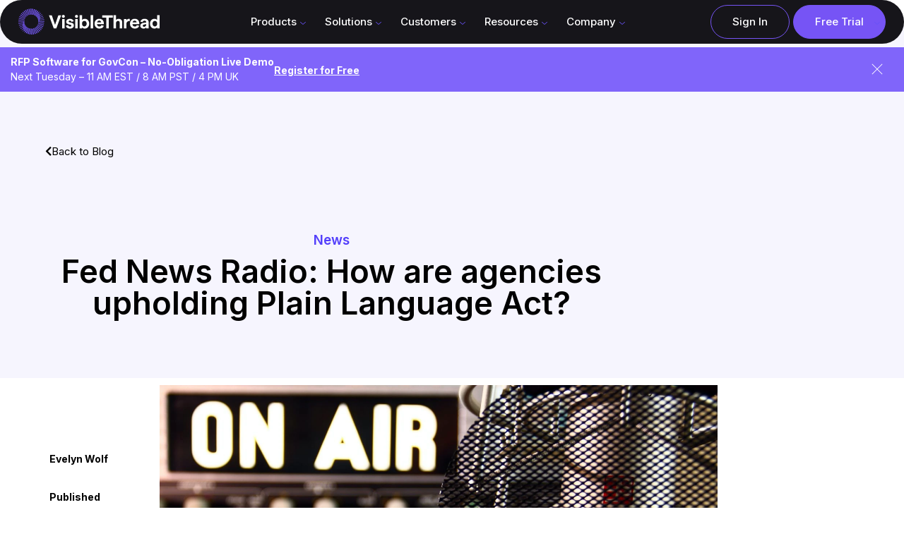

--- FILE ---
content_type: text/html; charset=UTF-8
request_url: https://www.visiblethread.com/news/how-are-agencies-upholding-plain-language-act/
body_size: 77887
content:
<!DOCTYPE html><html lang="en-US" class="no-js"><head><script>if(navigator.userAgent.match(/MSIE|Internet Explorer/i)||navigator.userAgent.match(/Trident\/7\..*?rv:11/i)){let e=document.location.href;if(!e.match(/[?&]nonitro/)){if(e.indexOf("?")==-1){if(e.indexOf("#")==-1){document.location.href=e+"?nonitro=1"}else{document.location.href=e.replace("#","?nonitro=1#")}}else{if(e.indexOf("#")==-1){document.location.href=e+"&nonitro=1"}else{document.location.href=e.replace("#","&nonitro=1#")}}}}</script><link rel="preconnect" href="https://js-eu1.hs-scripts.com" /><link rel="preconnect" href="https://fast.wistia.com" /><link rel="preconnect" href="https://www.googletagmanager.com" /><link rel="preconnect" href="https://cdn-ccbna.nitrocdn.com" /><meta charset="UTF-8" /><meta name="viewport" content="width=device-width, initial-scale=1" /><meta name="baseurl" content="https://www.visiblethread.com" /><meta name="current" content="https://www.visiblethread.com/news/how-are-agencies-upholding-plain-language-act/" /><meta name='robots' content='index, follow, max-image-preview:large, max-snippet:-1, max-video-preview:-1' /><title>How are agencies upholding Plain Language Act? | VisibleThread</title><meta name="description" content="Fed News Radio: VisibleThread CEO Fergal McGovern tells Federal Drive with Tom Temin how agencies are upholding Plain Language Act." /><meta property="og:locale" content="en_US" /><meta property="og:type" content="article" /><meta property="og:title" content="How are agencies upholding Plain Language Act? | VisibleThread" /><meta property="og:description" content="Fed News Radio: VisibleThread CEO Fergal McGovern tells Federal Drive with Tom Temin how agencies are upholding Plain Language Act." /><meta property="og:url" content="https://www.visiblethread.com/news/how-are-agencies-upholding-plain-language-act/" /><meta property="og:site_name" content="VisibleThread" /><meta property="article:published_time" content="2017-06-13T15:12:30+00:00" /><meta property="og:image" content="https://www.visiblethread.com/wp-content/uploads/2021/01/How-are-agencies-upholding-Plain-Language-Act-scaled.jpg" /><meta property="og:image:width" content="2560" /><meta property="og:image:height" content="1707" /><meta property="og:image:type" content="image/jpeg" /><meta name="author" content="Evelyn Wolf" /><meta name="twitter:card" content="summary_large_image" /><meta name="twitter:creator" content="@VisibleThread" /><meta name="twitter:site" content="@VisibleThread" /><meta name="twitter:label1" content="Written by" /><meta name="twitter:data1" content="Evelyn Wolf" /><meta name="generator" content="Elementor 3.34.0; features: additional_custom_breakpoints; settings: css_print_method-external, google_font-enabled, font_display-auto" /><meta name="google-site-verification" content="we0-PirOBe8dfp8-UAyY7CrwRcG646pMy1r87pttf8w" /><meta name="msapplication-TileImage" content="https://www.visiblethread.com/wp-content/uploads/2025/10/cropped-VT-Logo-2025-Reversed-scaled-1-270x270.png" /><meta name="generator" content="NitroPack" /><script>var NPSH,NitroScrollHelper;NPSH=NitroScrollHelper=function(){let e=null;const o=window.sessionStorage.getItem("nitroScrollPos");function t(){let e=JSON.parse(window.sessionStorage.getItem("nitroScrollPos"))||{};if(typeof e!=="object"){e={}}e[document.URL]=window.scrollY;window.sessionStorage.setItem("nitroScrollPos",JSON.stringify(e))}window.addEventListener("scroll",function(){if(e!==null){clearTimeout(e)}e=setTimeout(t,200)},{passive:true});let r={};r.getScrollPos=()=>{if(!o){return 0}const e=JSON.parse(o);return e[document.URL]||0};r.isScrolled=()=>{return r.getScrollPos()>document.documentElement.clientHeight*.5};return r}();</script><script>(function(){var a=false;var e=document.documentElement.classList;var i=navigator.userAgent.toLowerCase();var n=["android","iphone","ipad"];var r=n.length;var o;var d=null;for(var t=0;t<r;t++){o=n[t];if(i.indexOf(o)>-1)d=o;if(e.contains(o)){a=true;e.remove(o)}}if(a&&d){e.add(d);if(d=="iphone"||d=="ipad"){e.add("ios")}}})();</script><script type="text/worker" id="nitro-web-worker">var preloadRequests=0;var remainingCount={};var baseURI="";self.onmessage=function(e){switch(e.data.cmd){case"RESOURCE_PRELOAD":var o=e.data.requestId;remainingCount[o]=0;e.data.resources.forEach(function(e){preload(e,function(o){return function(){console.log(o+" DONE: "+e);if(--remainingCount[o]==0){self.postMessage({cmd:"RESOURCE_PRELOAD",requestId:o})}}}(o));remainingCount[o]++});break;case"SET_BASEURI":baseURI=e.data.uri;break}};async function preload(e,o){if(typeof URL!=="undefined"&&baseURI){try{var a=new URL(e,baseURI);e=a.href}catch(e){console.log("Worker error: "+e.message)}}console.log("Preloading "+e);try{var n=new Request(e,{mode:"no-cors",redirect:"follow"});await fetch(n);o()}catch(a){console.log(a);var r=new XMLHttpRequest;r.responseType="blob";r.onload=o;r.onerror=o;r.open("GET",e,true);r.send()}}</script><script id="nprl">(()=>{if(window.NPRL!=undefined)return;(function(e){var t=e.prototype;t.after||(t.after=function(){var e,t=arguments,n=t.length,r=0,i=this,o=i.parentNode,a=Node,c=String,u=document;if(o!==null){while(r<n){(e=t[r])instanceof a?(i=i.nextSibling)!==null?o.insertBefore(e,i):o.appendChild(e):o.appendChild(u.createTextNode(c(e)));++r}}})})(Element);var e,t;e=t=function(){var t=false;var r=window.URL||window.webkitURL;var i=true;var o=true;var a=2;var c=null;var u=null;var d=true;var s=window.nitroGtmExcludes!=undefined;var l=s?JSON.parse(atob(window.nitroGtmExcludes)).map(e=>new RegExp(e)):[];var f;var m;var v=null;var p=null;var g=null;var h={touch:["touchmove","touchend"],default:["mousemove","click","keydown","wheel"]};var E=true;var y=[];var w=false;var b=[];var S=0;var N=0;var L=false;var T=0;var R=null;var O=false;var A=false;var C=false;var P=[];var I=[];var M=[];var k=[];var x=false;var _={};var j=new Map;var B="noModule"in HTMLScriptElement.prototype;var q=requestAnimationFrame||mozRequestAnimationFrame||webkitRequestAnimationFrame||msRequestAnimationFrame;const D="gtm.js?id=";function H(e,t){if(!_[e]){_[e]=[]}_[e].push(t)}function U(e,t){if(_[e]){var n=0,r=_[e];for(var n=0;n<r.length;n++){r[n].call(this,t)}}}function Y(){(function(e,t){var r=null;var i=function(e){r(e)};var o=null;var a={};var c=null;var u=null;var d=0;e.addEventListener(t,function(r){if(["load","DOMContentLoaded"].indexOf(t)!=-1){if(u){Q(function(){e.triggerNitroEvent(t)})}c=true}else if(t=="readystatechange"){d++;n.ogReadyState=d==1?"interactive":"complete";if(u&&u>=d){n.documentReadyState=n.ogReadyState;Q(function(){e.triggerNitroEvent(t)})}}});e.addEventListener(t+"Nitro",function(e){if(["load","DOMContentLoaded"].indexOf(t)!=-1){if(!c){e.preventDefault();e.stopImmediatePropagation()}else{}u=true}else if(t=="readystatechange"){u=n.documentReadyState=="interactive"?1:2;if(d<u){e.preventDefault();e.stopImmediatePropagation()}}});switch(t){case"load":o="onload";break;case"readystatechange":o="onreadystatechange";break;case"pageshow":o="onpageshow";break;default:o=null;break}if(o){Object.defineProperty(e,o,{get:function(){return r},set:function(n){if(typeof n!=="function"){r=null;e.removeEventListener(t+"Nitro",i)}else{if(!r){e.addEventListener(t+"Nitro",i)}r=n}}})}Object.defineProperty(e,"addEventListener"+t,{value:function(r){if(r!=t||!n.startedScriptLoading||document.currentScript&&document.currentScript.hasAttribute("nitro-exclude")){}else{arguments[0]+="Nitro"}e.ogAddEventListener.apply(e,arguments);a[arguments[1]]=arguments[0]}});Object.defineProperty(e,"removeEventListener"+t,{value:function(t){var n=a[arguments[1]];arguments[0]=n;e.ogRemoveEventListener.apply(e,arguments)}});Object.defineProperty(e,"triggerNitroEvent"+t,{value:function(t,n){n=n||e;var r=new Event(t+"Nitro",{bubbles:true});r.isNitroPack=true;Object.defineProperty(r,"type",{get:function(){return t},set:function(){}});Object.defineProperty(r,"target",{get:function(){return n},set:function(){}});e.dispatchEvent(r)}});if(typeof e.triggerNitroEvent==="undefined"){(function(){var t=e.addEventListener;var n=e.removeEventListener;Object.defineProperty(e,"ogAddEventListener",{value:t});Object.defineProperty(e,"ogRemoveEventListener",{value:n});Object.defineProperty(e,"addEventListener",{value:function(n){var r="addEventListener"+n;if(typeof e[r]!=="undefined"){e[r].apply(e,arguments)}else{t.apply(e,arguments)}},writable:true});Object.defineProperty(e,"removeEventListener",{value:function(t){var r="removeEventListener"+t;if(typeof e[r]!=="undefined"){e[r].apply(e,arguments)}else{n.apply(e,arguments)}}});Object.defineProperty(e,"triggerNitroEvent",{value:function(t,n){var r="triggerNitroEvent"+t;if(typeof e[r]!=="undefined"){e[r].apply(e,arguments)}}})})()}}).apply(null,arguments)}Y(window,"load");Y(window,"pageshow");Y(window,"DOMContentLoaded");Y(document,"DOMContentLoaded");Y(document,"readystatechange");try{var F=new Worker(r.createObjectURL(new Blob([document.getElementById("nitro-web-worker").textContent],{type:"text/javascript"})))}catch(e){var F=new Worker("data:text/javascript;base64,"+btoa(document.getElementById("nitro-web-worker").textContent))}F.onmessage=function(e){if(e.data.cmd=="RESOURCE_PRELOAD"){U(e.data.requestId,e)}};if(typeof document.baseURI!=="undefined"){F.postMessage({cmd:"SET_BASEURI",uri:document.baseURI})}var G=function(e){if(--S==0){Q(K)}};var W=function(e){e.target.removeEventListener("load",W);e.target.removeEventListener("error",W);e.target.removeEventListener("nitroTimeout",W);if(e.type!="nitroTimeout"){clearTimeout(e.target.nitroTimeout)}if(--N==0&&S==0){Q(J)}};var X=function(e){var t=e.textContent;try{var n=r.createObjectURL(new Blob([t.replace(/^(?:<!--)?(.*?)(?:-->)?$/gm,"$1")],{type:"text/javascript"}))}catch(e){var n="data:text/javascript;base64,"+btoa(t.replace(/^(?:<!--)?(.*?)(?:-->)?$/gm,"$1"))}return n};var K=function(){n.documentReadyState="interactive";document.triggerNitroEvent("readystatechange");document.triggerNitroEvent("DOMContentLoaded");if(window.pageYOffset||window.pageXOffset){window.dispatchEvent(new Event("scroll"))}A=true;Q(function(){if(N==0){Q(J)}Q($)})};var J=function(){if(!A||O)return;O=true;R.disconnect();en();n.documentReadyState="complete";document.triggerNitroEvent("readystatechange");window.triggerNitroEvent("load",document);window.triggerNitroEvent("pageshow",document);if(window.pageYOffset||window.pageXOffset||location.hash){let e=typeof history.scrollRestoration!=="undefined"&&history.scrollRestoration=="auto";if(e&&typeof NPSH!=="undefined"&&NPSH.getScrollPos()>0&&window.pageYOffset>document.documentElement.clientHeight*.5){window.scrollTo(0,NPSH.getScrollPos())}else if(location.hash){try{let e=document.querySelector(location.hash);if(e){e.scrollIntoView()}}catch(e){}}}var e=null;if(a==1){e=eo}else{e=eu}Q(e)};var Q=function(e){setTimeout(e,0)};var V=function(e){if(e.type=="touchend"||e.type=="click"){g=e}};var $=function(){if(d&&g){setTimeout(function(e){return function(){var t=function(e,t,n){var r=new Event(e,{bubbles:true,cancelable:true});if(e=="click"){r.clientX=t;r.clientY=n}else{r.touches=[{clientX:t,clientY:n}]}return r};var n;if(e.type=="touchend"){var r=e.changedTouches[0];n=document.elementFromPoint(r.clientX,r.clientY);n.dispatchEvent(t("touchstart"),r.clientX,r.clientY);n.dispatchEvent(t("touchend"),r.clientX,r.clientY);n.dispatchEvent(t("click"),r.clientX,r.clientY)}else if(e.type=="click"){n=document.elementFromPoint(e.clientX,e.clientY);n.dispatchEvent(t("click"),e.clientX,e.clientY)}}}(g),150);g=null}};var z=function(e){if(e.tagName=="SCRIPT"&&!e.hasAttribute("data-nitro-for-id")&&!e.hasAttribute("nitro-document-write")||e.tagName=="IMG"&&(e.hasAttribute("src")||e.hasAttribute("srcset"))||e.tagName=="IFRAME"&&e.hasAttribute("src")||e.tagName=="LINK"&&e.hasAttribute("href")&&e.hasAttribute("rel")&&e.getAttribute("rel")=="stylesheet"){if(e.tagName==="IFRAME"&&e.src.indexOf("about:blank")>-1){return}var t="";switch(e.tagName){case"LINK":t=e.href;break;case"IMG":if(k.indexOf(e)>-1)return;t=e.srcset||e.src;break;default:t=e.src;break}var n=e.getAttribute("type");if(!t&&e.tagName!=="SCRIPT")return;if((e.tagName=="IMG"||e.tagName=="LINK")&&(t.indexOf("data:")===0||t.indexOf("blob:")===0))return;if(e.tagName=="SCRIPT"&&n&&n!=="text/javascript"&&n!=="application/javascript"){if(n!=="module"||!B)return}if(e.tagName==="SCRIPT"){if(k.indexOf(e)>-1)return;if(e.noModule&&B){return}let t=null;if(document.currentScript){if(document.currentScript.src&&document.currentScript.src.indexOf(D)>-1){t=document.currentScript}if(document.currentScript.hasAttribute("data-nitro-gtm-id")){e.setAttribute("data-nitro-gtm-id",document.currentScript.getAttribute("data-nitro-gtm-id"))}}else if(window.nitroCurrentScript){if(window.nitroCurrentScript.src&&window.nitroCurrentScript.src.indexOf(D)>-1){t=window.nitroCurrentScript}}if(t&&s){let n=false;for(const t of l){n=e.src?t.test(e.src):t.test(e.textContent);if(n){break}}if(!n){e.type="text/googletagmanagerscript";let n=t.hasAttribute("data-nitro-gtm-id")?t.getAttribute("data-nitro-gtm-id"):t.id;if(!j.has(n)){j.set(n,[])}let r=j.get(n);r.push(e);return}}if(!e.src){if(e.textContent.length>0){e.textContent+="\n;if(document.currentScript.nitroTimeout) {clearTimeout(document.currentScript.nitroTimeout);}; setTimeout(function() { this.dispatchEvent(new Event('load')); }.bind(document.currentScript), 0);"}else{return}}else{}k.push(e)}if(!e.hasOwnProperty("nitroTimeout")){N++;e.addEventListener("load",W,true);e.addEventListener("error",W,true);e.addEventListener("nitroTimeout",W,true);e.nitroTimeout=setTimeout(function(){console.log("Resource timed out",e);e.dispatchEvent(new Event("nitroTimeout"))},5e3)}}};var Z=function(e){if(e.hasOwnProperty("nitroTimeout")&&e.nitroTimeout){clearTimeout(e.nitroTimeout);e.nitroTimeout=null;e.dispatchEvent(new Event("nitroTimeout"))}};document.documentElement.addEventListener("load",function(e){if(e.target.tagName=="SCRIPT"||e.target.tagName=="IMG"){k.push(e.target)}},true);document.documentElement.addEventListener("error",function(e){if(e.target.tagName=="SCRIPT"||e.target.tagName=="IMG"){k.push(e.target)}},true);var ee=["appendChild","replaceChild","insertBefore","prepend","append","before","after","replaceWith","insertAdjacentElement"];var et=function(){if(s){window._nitro_setTimeout=window.setTimeout;window.setTimeout=function(e,t,...n){let r=document.currentScript||window.nitroCurrentScript;if(!r||r.src&&r.src.indexOf(D)==-1){return window._nitro_setTimeout.call(window,e,t,...n)}return window._nitro_setTimeout.call(window,function(e,t){return function(...n){window.nitroCurrentScript=e;t(...n)}}(r,e),t,...n)}}ee.forEach(function(e){HTMLElement.prototype["og"+e]=HTMLElement.prototype[e];HTMLElement.prototype[e]=function(...t){if(this.parentNode||this===document.documentElement){switch(e){case"replaceChild":case"insertBefore":t.pop();break;case"insertAdjacentElement":t.shift();break}t.forEach(function(e){if(!e)return;if(e.tagName=="SCRIPT"){z(e)}else{if(e.children&&e.children.length>0){e.querySelectorAll("script").forEach(z)}}})}return this["og"+e].apply(this,arguments)}})};var en=function(){if(s&&typeof window._nitro_setTimeout==="function"){window.setTimeout=window._nitro_setTimeout}ee.forEach(function(e){HTMLElement.prototype[e]=HTMLElement.prototype["og"+e]})};var er=async function(){if(o){ef(f);ef(V);if(v){clearTimeout(v);v=null}}if(T===1){L=true;return}else if(T===0){T=-1}n.startedScriptLoading=true;Object.defineProperty(document,"readyState",{get:function(){return n.documentReadyState},set:function(){}});var e=document.documentElement;var t={attributes:true,attributeFilter:["src"],childList:true,subtree:true};R=new MutationObserver(function(e,t){e.forEach(function(e){if(e.type=="childList"&&e.addedNodes.length>0){e.addedNodes.forEach(function(e){if(!document.documentElement.contains(e)){return}if(e.tagName=="IMG"||e.tagName=="IFRAME"||e.tagName=="LINK"){z(e)}})}if(e.type=="childList"&&e.removedNodes.length>0){e.removedNodes.forEach(function(e){if(e.tagName=="IFRAME"||e.tagName=="LINK"){Z(e)}})}if(e.type=="attributes"){var t=e.target;if(!document.documentElement.contains(t)){return}if(t.tagName=="IFRAME"||t.tagName=="LINK"||t.tagName=="IMG"||t.tagName=="SCRIPT"){z(t)}}})});R.observe(e,t);if(!s){et()}await Promise.all(P);var r=b.shift();var i=null;var a=false;while(r){var c;var u=JSON.parse(atob(r.meta));var d=u.delay;if(r.type=="inline"){var l=document.getElementById(r.id);if(l){l.remove()}else{r=b.shift();continue}c=X(l);if(c===false){r=b.shift();continue}}else{c=r.src}if(!a&&r.type!="inline"&&(typeof u.attributes.async!="undefined"||typeof u.attributes.defer!="undefined")){if(i===null){i=r}else if(i===r){a=true}if(!a){b.push(r);r=b.shift();continue}}var m=document.createElement("script");m.src=c;m.setAttribute("data-nitro-for-id",r.id);for(var p in u.attributes){try{if(u.attributes[p]===false){m.setAttribute(p,"")}else{m.setAttribute(p,u.attributes[p])}}catch(e){console.log("Error while setting script attribute",m,e)}}m.async=false;if(u.canonicalLink!=""&&Object.getOwnPropertyDescriptor(m,"src")?.configurable!==false){(e=>{Object.defineProperty(m,"src",{get:function(){return e.canonicalLink},set:function(){}})})(u)}if(d){setTimeout((function(e,t){var n=document.querySelector("[data-nitro-marker-id='"+t+"']");if(n){n.after(e)}else{document.head.appendChild(e)}}).bind(null,m,r.id),d)}else{m.addEventListener("load",G);m.addEventListener("error",G);if(!m.noModule||!B){S++}var g=document.querySelector("[data-nitro-marker-id='"+r.id+"']");if(g){Q(function(e,t){return function(){e.after(t)}}(g,m))}else{Q(function(e){return function(){document.head.appendChild(e)}}(m))}}r=b.shift()}};var ei=function(){var e=document.getElementById("nitro-deferred-styles");var t=document.createElement("div");t.innerHTML=e.textContent;return t};var eo=async function(e){isPreload=e&&e.type=="NitroPreload";if(!isPreload){T=-1;E=false;if(o){ef(f);ef(V);if(v){clearTimeout(v);v=null}}}if(w===false){var t=ei();let e=t.querySelectorAll('style,link[rel="stylesheet"]');w=e.length;if(w){let e=document.getElementById("nitro-deferred-styles-marker");e.replaceWith.apply(e,t.childNodes)}else if(isPreload){Q(ed)}else{es()}}else if(w===0&&!isPreload){es()}};var ea=function(){var e=ei();var t=e.childNodes;var n;var r=[];for(var i=0;i<t.length;i++){n=t[i];if(n.href){r.push(n.href)}}var o="css-preload";H(o,function(e){eo(new Event("NitroPreload"))});if(r.length){F.postMessage({cmd:"RESOURCE_PRELOAD",resources:r,requestId:o})}else{Q(function(){U(o)})}};var ec=function(){if(T===-1)return;T=1;var e=[];var t,n;for(var r=0;r<b.length;r++){t=b[r];if(t.type!="inline"){if(t.src){n=JSON.parse(atob(t.meta));if(n.delay)continue;if(n.attributes.type&&n.attributes.type=="module"&&!B)continue;e.push(t.src)}}}if(e.length){var i="js-preload";H(i,function(e){T=2;if(L){Q(er)}});F.postMessage({cmd:"RESOURCE_PRELOAD",resources:e,requestId:i})}};var eu=function(){while(I.length){style=I.shift();if(style.hasAttribute("nitropack-onload")){style.setAttribute("onload",style.getAttribute("nitropack-onload"));Q(function(e){return function(){e.dispatchEvent(new Event("load"))}}(style))}}while(M.length){style=M.shift();if(style.hasAttribute("nitropack-onerror")){style.setAttribute("onerror",style.getAttribute("nitropack-onerror"));Q(function(e){return function(){e.dispatchEvent(new Event("error"))}}(style))}}};var ed=function(){if(!x){if(i){Q(function(){var e=document.getElementById("nitro-critical-css");if(e){e.remove()}})}x=true;onStylesLoadEvent=new Event("NitroStylesLoaded");onStylesLoadEvent.isNitroPack=true;window.dispatchEvent(onStylesLoadEvent)}};var es=function(){if(a==2){Q(er)}else{eu()}};var el=function(e){m.forEach(function(t){document.addEventListener(t,e,true)})};var ef=function(e){m.forEach(function(t){document.removeEventListener(t,e,true)})};if(s){et()}return{setAutoRemoveCriticalCss:function(e){i=e},registerScript:function(e,t,n){b.push({type:"remote",src:e,id:t,meta:n})},registerInlineScript:function(e,t){b.push({type:"inline",id:e,meta:t})},registerStyle:function(e,t,n){y.push({href:e,rel:t,media:n})},onLoadStyle:function(e){I.push(e);if(w!==false&&--w==0){Q(ed);if(E){E=false}else{es()}}},onErrorStyle:function(e){M.push(e);if(w!==false&&--w==0){Q(ed);if(E){E=false}else{es()}}},loadJs:function(e,t){if(!e.src){var n=X(e);if(n!==false){e.src=n;e.textContent=""}}if(t){Q(function(e,t){return function(){e.after(t)}}(t,e))}else{Q(function(e){return function(){document.head.appendChild(e)}}(e))}},loadQueuedResources:async function(){window.dispatchEvent(new Event("NitroBootStart"));if(p){clearTimeout(p);p=null}window.removeEventListener("load",e.loadQueuedResources);f=a==1?er:eo;if(!o||g){Q(f)}else{if(navigator.userAgent.indexOf(" Edge/")==-1){ea();H("css-preload",ec)}el(f);if(u){if(c){v=setTimeout(f,c)}}else{}}},fontPreload:function(e){var t="critical-fonts";H(t,function(e){document.getElementById("nitro-critical-fonts").type="text/css"});F.postMessage({cmd:"RESOURCE_PRELOAD",resources:e,requestId:t})},boot:function(){if(t)return;t=true;C=typeof NPSH!=="undefined"&&NPSH.isScrolled();let n=document.prerendering;if(location.hash||C||n){o=false}m=h.default.concat(h.touch);p=setTimeout(e.loadQueuedResources,1500);el(V);if(C){e.loadQueuedResources()}else{window.addEventListener("load",e.loadQueuedResources)}},addPrerequisite:function(e){P.push(e)},getTagManagerNodes:function(e){if(!e)return j;return j.get(e)??[]}}}();var n,r;n=r=function(){var t=document.write;return{documentWrite:function(n,r){if(n&&n.hasAttribute("nitro-exclude")){return t.call(document,r)}var i=null;if(n.documentWriteContainer){i=n.documentWriteContainer}else{i=document.createElement("span");n.documentWriteContainer=i}var o=null;if(n){if(n.hasAttribute("data-nitro-for-id")){o=document.querySelector('template[data-nitro-marker-id="'+n.getAttribute("data-nitro-for-id")+'"]')}else{o=n}}i.innerHTML+=r;i.querySelectorAll("script").forEach(function(e){e.setAttribute("nitro-document-write","")});if(!i.parentNode){if(o){o.parentNode.insertBefore(i,o)}else{document.body.appendChild(i)}}var a=document.createElement("span");a.innerHTML=r;var c=a.querySelectorAll("script");if(c.length){c.forEach(function(t){var n=t.getAttributeNames();var r=document.createElement("script");n.forEach(function(e){r.setAttribute(e,t.getAttribute(e))});r.async=false;if(!t.src&&t.textContent){r.textContent=t.textContent}e.loadJs(r,o)})}},TrustLogo:function(e,t){var n=document.getElementById(e);var r=document.createElement("img");r.src=t;n.parentNode.insertBefore(r,n)},documentReadyState:"loading",ogReadyState:document.readyState,startedScriptLoading:false,loadScriptDelayed:function(e,t){setTimeout(function(){var t=document.createElement("script");t.src=e;document.head.appendChild(t)},t)}}}();document.write=function(e){n.documentWrite(document.currentScript,e)};document.writeln=function(e){n.documentWrite(document.currentScript,e+"\n")};window.NPRL=e;window.NitroResourceLoader=t;window.NPh=n;window.NitroPackHelper=r})();</script><template id="nitro-deferred-styles-marker"></template><style id="nitro-fonts">@font-face{font-family:"Font Awesome 5 Brands";font-style:normal;font-weight:400;font-display:swap;src:url("https://cdn-ccbna.nitrocdn.com/rxuueJAJYZmZuFXEuYmMdFFzuzKhmoOH/assets/static/source/rev-62a1e6f/www.visiblethread.com/wp-content/plugins/elementor/assets/lib/font-awesome/webfonts/fa-brands-400.eot");src:url("https://cdn-ccbna.nitrocdn.com/rxuueJAJYZmZuFXEuYmMdFFzuzKhmoOH/assets/static/source/rev-62a1e6f/www.visiblethread.com/wp-content/plugins/elementor/assets/lib/font-awesome/webfonts/fa-brands-400.woff2") format("woff2")}@font-face{font-family:"Font Awesome 5 Free";font-style:normal;font-weight:400;font-display:swap;src:url("https://cdn-ccbna.nitrocdn.com/rxuueJAJYZmZuFXEuYmMdFFzuzKhmoOH/assets/static/source/rev-62a1e6f/www.visiblethread.com/wp-content/plugins/elementor/assets/lib/font-awesome/webfonts/fa-regular-400.eot");src:url("https://cdn-ccbna.nitrocdn.com/rxuueJAJYZmZuFXEuYmMdFFzuzKhmoOH/assets/static/source/rev-62a1e6f/www.visiblethread.com/wp-content/plugins/elementor/assets/lib/font-awesome/webfonts/fa-regular-400.woff2") format("woff2")}@font-face{font-family:"Font Awesome 5 Free";font-style:normal;font-weight:900;font-display:swap;src:url("https://cdn-ccbna.nitrocdn.com/rxuueJAJYZmZuFXEuYmMdFFzuzKhmoOH/assets/static/source/rev-62a1e6f/www.visiblethread.com/wp-content/plugins/elementor/assets/lib/font-awesome/webfonts/fa-solid-900.eot");src:url("https://cdn-ccbna.nitrocdn.com/rxuueJAJYZmZuFXEuYmMdFFzuzKhmoOH/assets/static/source/rev-62a1e6f/www.visiblethread.com/wp-content/plugins/elementor/assets/lib/font-awesome/webfonts/fa-solid-900.woff2") format("woff2")}@font-face{font-family:"Font Awesome 5 Free";font-style:normal;font-weight:900;font-display:swap;src:url("https://cdn-ccbna.nitrocdn.com/rxuueJAJYZmZuFXEuYmMdFFzuzKhmoOH/assets/static/source/rev-62a1e6f/www.visiblethread.com/wp-content/plugins/elementor/assets/lib/font-awesome/webfonts/fa-solid-900.eot");src:url("https://cdn-ccbna.nitrocdn.com/rxuueJAJYZmZuFXEuYmMdFFzuzKhmoOH/assets/static/source/rev-62a1e6f/www.visiblethread.com/wp-content/plugins/elementor/assets/lib/font-awesome/webfonts/fa-solid-900.woff2") format("woff2")}@font-face{font-family:"Font Awesome 5 Free";font-style:normal;font-weight:400;font-display:swap;src:url("https://cdn-ccbna.nitrocdn.com/rxuueJAJYZmZuFXEuYmMdFFzuzKhmoOH/assets/static/source/rev-62a1e6f/www.visiblethread.com/wp-content/plugins/elementor/assets/lib/font-awesome/webfonts/fa-regular-400.eot");src:url("https://cdn-ccbna.nitrocdn.com/rxuueJAJYZmZuFXEuYmMdFFzuzKhmoOH/assets/static/source/rev-62a1e6f/www.visiblethread.com/wp-content/plugins/elementor/assets/lib/font-awesome/webfonts/fa-regular-400.woff2") format("woff2")}@font-face{font-family:"Font Awesome 5 Brands";font-style:normal;font-weight:400;font-display:swap;src:url("https://cdn-ccbna.nitrocdn.com/rxuueJAJYZmZuFXEuYmMdFFzuzKhmoOH/assets/static/source/rev-62a1e6f/www.visiblethread.com/wp-content/plugins/elementor/assets/lib/font-awesome/webfonts/fa-brands-400.eot");src:url("https://cdn-ccbna.nitrocdn.com/rxuueJAJYZmZuFXEuYmMdFFzuzKhmoOH/assets/static/source/rev-62a1e6f/www.visiblethread.com/wp-content/plugins/elementor/assets/lib/font-awesome/webfonts/fa-brands-400.woff2") format("woff2")}@font-face{font-family:eicons;src:url("https://cdn-ccbna.nitrocdn.com/rxuueJAJYZmZuFXEuYmMdFFzuzKhmoOH/assets/static/source/rev-62a1e6f/www.visiblethread.com/wp-content/plugins/elementor/assets/lib/eicons/fonts/8e3e959ab86e45fd21c9e57f4d57591b.eicons.eot");src:url("https://cdn-ccbna.nitrocdn.com/rxuueJAJYZmZuFXEuYmMdFFzuzKhmoOH/assets/static/source/rev-62a1e6f/www.visiblethread.com/wp-content/plugins/elementor/assets/lib/eicons/fonts/8e3e959ab86e45fd21c9e57f4d57591b.eicons.woff2") format("woff2");font-weight:400;font-style:normal;font-display:swap}@font-face{font-family:"Inter";font-style:italic;font-weight:100;src:url("https://fonts.gstatic.com/s/inter/v20/UcC53FwrK3iLTcvneQg7Ca725JhhKnNqk6L0UUMbndwVgHU.woff2") format("woff2");unicode-range:U+0460-052F,U+1C80-1C8A,U+20B4,U+2DE0-2DFF,U+A640-A69F,U+FE2E-FE2F;font-display:swap}@font-face{font-family:"Inter";font-style:italic;font-weight:100;src:url("https://fonts.gstatic.com/s/inter/v20/UcC53FwrK3iLTcvneQg7Ca725JhhKnNqk6L9UUMbndwVgHU.woff2") format("woff2");unicode-range:U+0301,U+0400-045F,U+0490-0491,U+04B0-04B1,U+2116;font-display:swap}@font-face{font-family:"Inter";font-style:italic;font-weight:100;src:url("https://fonts.gstatic.com/s/inter/v20/UcC53FwrK3iLTcvneQg7Ca725JhhKnNqk6L1UUMbndwVgHU.woff2") format("woff2");unicode-range:U+1F00-1FFF;font-display:swap}@font-face{font-family:"Inter";font-style:italic;font-weight:100;src:url("https://fonts.gstatic.com/s/inter/v20/UcC53FwrK3iLTcvneQg7Ca725JhhKnNqk6L6UUMbndwVgHU.woff2") format("woff2");unicode-range:U+0370-0377,U+037A-037F,U+0384-038A,U+038C,U+038E-03A1,U+03A3-03FF;font-display:swap}@font-face{font-family:"Inter";font-style:italic;font-weight:100;src:url("https://fonts.gstatic.com/s/inter/v20/UcC53FwrK3iLTcvneQg7Ca725JhhKnNqk6L2UUMbndwVgHU.woff2") format("woff2");unicode-range:U+0102-0103,U+0110-0111,U+0128-0129,U+0168-0169,U+01A0-01A1,U+01AF-01B0,U+0300-0301,U+0303-0304,U+0308-0309,U+0323,U+0329,U+1EA0-1EF9,U+20AB;font-display:swap}@font-face{font-family:"Inter";font-style:italic;font-weight:100;src:url("https://fonts.gstatic.com/s/inter/v20/UcC53FwrK3iLTcvneQg7Ca725JhhKnNqk6L3UUMbndwVgHU.woff2") format("woff2");unicode-range:U+0100-02BA,U+02BD-02C5,U+02C7-02CC,U+02CE-02D7,U+02DD-02FF,U+0304,U+0308,U+0329,U+1D00-1DBF,U+1E00-1E9F,U+1EF2-1EFF,U+2020,U+20A0-20AB,U+20AD-20C0,U+2113,U+2C60-2C7F,U+A720-A7FF;font-display:swap}@font-face{font-family:"Inter";font-style:italic;font-weight:100;src:url("https://fonts.gstatic.com/s/inter/v20/UcC53FwrK3iLTcvneQg7Ca725JhhKnNqk6L5UUMbndwV.woff2") format("woff2");unicode-range:U+0000-00FF,U+0131,U+0152-0153,U+02BB-02BC,U+02C6,U+02DA,U+02DC,U+0304,U+0308,U+0329,U+2000-206F,U+20AC,U+2122,U+2191,U+2193,U+2212,U+2215,U+FEFF,U+FFFD;font-display:swap}@font-face{font-family:"Inter";font-style:italic;font-weight:200;src:url("https://fonts.gstatic.com/s/inter/v20/UcC53FwrK3iLTcvneQg7Ca725JhhKnNqk6L0UUMbndwVgHU.woff2") format("woff2");unicode-range:U+0460-052F,U+1C80-1C8A,U+20B4,U+2DE0-2DFF,U+A640-A69F,U+FE2E-FE2F;font-display:swap}@font-face{font-family:"Inter";font-style:italic;font-weight:200;src:url("https://fonts.gstatic.com/s/inter/v20/UcC53FwrK3iLTcvneQg7Ca725JhhKnNqk6L9UUMbndwVgHU.woff2") format("woff2");unicode-range:U+0301,U+0400-045F,U+0490-0491,U+04B0-04B1,U+2116;font-display:swap}@font-face{font-family:"Inter";font-style:italic;font-weight:200;src:url("https://fonts.gstatic.com/s/inter/v20/UcC53FwrK3iLTcvneQg7Ca725JhhKnNqk6L1UUMbndwVgHU.woff2") format("woff2");unicode-range:U+1F00-1FFF;font-display:swap}@font-face{font-family:"Inter";font-style:italic;font-weight:200;src:url("https://fonts.gstatic.com/s/inter/v20/UcC53FwrK3iLTcvneQg7Ca725JhhKnNqk6L6UUMbndwVgHU.woff2") format("woff2");unicode-range:U+0370-0377,U+037A-037F,U+0384-038A,U+038C,U+038E-03A1,U+03A3-03FF;font-display:swap}@font-face{font-family:"Inter";font-style:italic;font-weight:200;src:url("https://fonts.gstatic.com/s/inter/v20/UcC53FwrK3iLTcvneQg7Ca725JhhKnNqk6L2UUMbndwVgHU.woff2") format("woff2");unicode-range:U+0102-0103,U+0110-0111,U+0128-0129,U+0168-0169,U+01A0-01A1,U+01AF-01B0,U+0300-0301,U+0303-0304,U+0308-0309,U+0323,U+0329,U+1EA0-1EF9,U+20AB;font-display:swap}@font-face{font-family:"Inter";font-style:italic;font-weight:200;src:url("https://fonts.gstatic.com/s/inter/v20/UcC53FwrK3iLTcvneQg7Ca725JhhKnNqk6L3UUMbndwVgHU.woff2") format("woff2");unicode-range:U+0100-02BA,U+02BD-02C5,U+02C7-02CC,U+02CE-02D7,U+02DD-02FF,U+0304,U+0308,U+0329,U+1D00-1DBF,U+1E00-1E9F,U+1EF2-1EFF,U+2020,U+20A0-20AB,U+20AD-20C0,U+2113,U+2C60-2C7F,U+A720-A7FF;font-display:swap}@font-face{font-family:"Inter";font-style:italic;font-weight:200;src:url("https://fonts.gstatic.com/s/inter/v20/UcC53FwrK3iLTcvneQg7Ca725JhhKnNqk6L5UUMbndwV.woff2") format("woff2");unicode-range:U+0000-00FF,U+0131,U+0152-0153,U+02BB-02BC,U+02C6,U+02DA,U+02DC,U+0304,U+0308,U+0329,U+2000-206F,U+20AC,U+2122,U+2191,U+2193,U+2212,U+2215,U+FEFF,U+FFFD;font-display:swap}@font-face{font-family:"Inter";font-style:italic;font-weight:300;src:url("https://fonts.gstatic.com/s/inter/v20/UcC53FwrK3iLTcvneQg7Ca725JhhKnNqk6L0UUMbndwVgHU.woff2") format("woff2");unicode-range:U+0460-052F,U+1C80-1C8A,U+20B4,U+2DE0-2DFF,U+A640-A69F,U+FE2E-FE2F;font-display:swap}@font-face{font-family:"Inter";font-style:italic;font-weight:300;src:url("https://fonts.gstatic.com/s/inter/v20/UcC53FwrK3iLTcvneQg7Ca725JhhKnNqk6L9UUMbndwVgHU.woff2") format("woff2");unicode-range:U+0301,U+0400-045F,U+0490-0491,U+04B0-04B1,U+2116;font-display:swap}@font-face{font-family:"Inter";font-style:italic;font-weight:300;src:url("https://fonts.gstatic.com/s/inter/v20/UcC53FwrK3iLTcvneQg7Ca725JhhKnNqk6L1UUMbndwVgHU.woff2") format("woff2");unicode-range:U+1F00-1FFF;font-display:swap}@font-face{font-family:"Inter";font-style:italic;font-weight:300;src:url("https://fonts.gstatic.com/s/inter/v20/UcC53FwrK3iLTcvneQg7Ca725JhhKnNqk6L6UUMbndwVgHU.woff2") format("woff2");unicode-range:U+0370-0377,U+037A-037F,U+0384-038A,U+038C,U+038E-03A1,U+03A3-03FF;font-display:swap}@font-face{font-family:"Inter";font-style:italic;font-weight:300;src:url("https://fonts.gstatic.com/s/inter/v20/UcC53FwrK3iLTcvneQg7Ca725JhhKnNqk6L2UUMbndwVgHU.woff2") format("woff2");unicode-range:U+0102-0103,U+0110-0111,U+0128-0129,U+0168-0169,U+01A0-01A1,U+01AF-01B0,U+0300-0301,U+0303-0304,U+0308-0309,U+0323,U+0329,U+1EA0-1EF9,U+20AB;font-display:swap}@font-face{font-family:"Inter";font-style:italic;font-weight:300;src:url("https://fonts.gstatic.com/s/inter/v20/UcC53FwrK3iLTcvneQg7Ca725JhhKnNqk6L3UUMbndwVgHU.woff2") format("woff2");unicode-range:U+0100-02BA,U+02BD-02C5,U+02C7-02CC,U+02CE-02D7,U+02DD-02FF,U+0304,U+0308,U+0329,U+1D00-1DBF,U+1E00-1E9F,U+1EF2-1EFF,U+2020,U+20A0-20AB,U+20AD-20C0,U+2113,U+2C60-2C7F,U+A720-A7FF;font-display:swap}@font-face{font-family:"Inter";font-style:italic;font-weight:300;src:url("https://fonts.gstatic.com/s/inter/v20/UcC53FwrK3iLTcvneQg7Ca725JhhKnNqk6L5UUMbndwV.woff2") format("woff2");unicode-range:U+0000-00FF,U+0131,U+0152-0153,U+02BB-02BC,U+02C6,U+02DA,U+02DC,U+0304,U+0308,U+0329,U+2000-206F,U+20AC,U+2122,U+2191,U+2193,U+2212,U+2215,U+FEFF,U+FFFD;font-display:swap}@font-face{font-family:"Inter";font-style:italic;font-weight:400;src:url("https://fonts.gstatic.com/s/inter/v20/UcC53FwrK3iLTcvneQg7Ca725JhhKnNqk6L0UUMbndwVgHU.woff2") format("woff2");unicode-range:U+0460-052F,U+1C80-1C8A,U+20B4,U+2DE0-2DFF,U+A640-A69F,U+FE2E-FE2F;font-display:swap}@font-face{font-family:"Inter";font-style:italic;font-weight:400;src:url("https://fonts.gstatic.com/s/inter/v20/UcC53FwrK3iLTcvneQg7Ca725JhhKnNqk6L9UUMbndwVgHU.woff2") format("woff2");unicode-range:U+0301,U+0400-045F,U+0490-0491,U+04B0-04B1,U+2116;font-display:swap}@font-face{font-family:"Inter";font-style:italic;font-weight:400;src:url("https://fonts.gstatic.com/s/inter/v20/UcC53FwrK3iLTcvneQg7Ca725JhhKnNqk6L1UUMbndwVgHU.woff2") format("woff2");unicode-range:U+1F00-1FFF;font-display:swap}@font-face{font-family:"Inter";font-style:italic;font-weight:400;src:url("https://fonts.gstatic.com/s/inter/v20/UcC53FwrK3iLTcvneQg7Ca725JhhKnNqk6L6UUMbndwVgHU.woff2") format("woff2");unicode-range:U+0370-0377,U+037A-037F,U+0384-038A,U+038C,U+038E-03A1,U+03A3-03FF;font-display:swap}@font-face{font-family:"Inter";font-style:italic;font-weight:400;src:url("https://fonts.gstatic.com/s/inter/v20/UcC53FwrK3iLTcvneQg7Ca725JhhKnNqk6L2UUMbndwVgHU.woff2") format("woff2");unicode-range:U+0102-0103,U+0110-0111,U+0128-0129,U+0168-0169,U+01A0-01A1,U+01AF-01B0,U+0300-0301,U+0303-0304,U+0308-0309,U+0323,U+0329,U+1EA0-1EF9,U+20AB;font-display:swap}@font-face{font-family:"Inter";font-style:italic;font-weight:400;src:url("https://fonts.gstatic.com/s/inter/v20/UcC53FwrK3iLTcvneQg7Ca725JhhKnNqk6L3UUMbndwVgHU.woff2") format("woff2");unicode-range:U+0100-02BA,U+02BD-02C5,U+02C7-02CC,U+02CE-02D7,U+02DD-02FF,U+0304,U+0308,U+0329,U+1D00-1DBF,U+1E00-1E9F,U+1EF2-1EFF,U+2020,U+20A0-20AB,U+20AD-20C0,U+2113,U+2C60-2C7F,U+A720-A7FF;font-display:swap}@font-face{font-family:"Inter";font-style:italic;font-weight:400;src:url("https://fonts.gstatic.com/s/inter/v20/UcC53FwrK3iLTcvneQg7Ca725JhhKnNqk6L5UUMbndwV.woff2") format("woff2");unicode-range:U+0000-00FF,U+0131,U+0152-0153,U+02BB-02BC,U+02C6,U+02DA,U+02DC,U+0304,U+0308,U+0329,U+2000-206F,U+20AC,U+2122,U+2191,U+2193,U+2212,U+2215,U+FEFF,U+FFFD;font-display:swap}@font-face{font-family:"Inter";font-style:italic;font-weight:500;src:url("https://fonts.gstatic.com/s/inter/v20/UcC53FwrK3iLTcvneQg7Ca725JhhKnNqk6L0UUMbndwVgHU.woff2") format("woff2");unicode-range:U+0460-052F,U+1C80-1C8A,U+20B4,U+2DE0-2DFF,U+A640-A69F,U+FE2E-FE2F;font-display:swap}@font-face{font-family:"Inter";font-style:italic;font-weight:500;src:url("https://fonts.gstatic.com/s/inter/v20/UcC53FwrK3iLTcvneQg7Ca725JhhKnNqk6L9UUMbndwVgHU.woff2") format("woff2");unicode-range:U+0301,U+0400-045F,U+0490-0491,U+04B0-04B1,U+2116;font-display:swap}@font-face{font-family:"Inter";font-style:italic;font-weight:500;src:url("https://fonts.gstatic.com/s/inter/v20/UcC53FwrK3iLTcvneQg7Ca725JhhKnNqk6L1UUMbndwVgHU.woff2") format("woff2");unicode-range:U+1F00-1FFF;font-display:swap}@font-face{font-family:"Inter";font-style:italic;font-weight:500;src:url("https://fonts.gstatic.com/s/inter/v20/UcC53FwrK3iLTcvneQg7Ca725JhhKnNqk6L6UUMbndwVgHU.woff2") format("woff2");unicode-range:U+0370-0377,U+037A-037F,U+0384-038A,U+038C,U+038E-03A1,U+03A3-03FF;font-display:swap}@font-face{font-family:"Inter";font-style:italic;font-weight:500;src:url("https://fonts.gstatic.com/s/inter/v20/UcC53FwrK3iLTcvneQg7Ca725JhhKnNqk6L2UUMbndwVgHU.woff2") format("woff2");unicode-range:U+0102-0103,U+0110-0111,U+0128-0129,U+0168-0169,U+01A0-01A1,U+01AF-01B0,U+0300-0301,U+0303-0304,U+0308-0309,U+0323,U+0329,U+1EA0-1EF9,U+20AB;font-display:swap}@font-face{font-family:"Inter";font-style:italic;font-weight:500;src:url("https://fonts.gstatic.com/s/inter/v20/UcC53FwrK3iLTcvneQg7Ca725JhhKnNqk6L3UUMbndwVgHU.woff2") format("woff2");unicode-range:U+0100-02BA,U+02BD-02C5,U+02C7-02CC,U+02CE-02D7,U+02DD-02FF,U+0304,U+0308,U+0329,U+1D00-1DBF,U+1E00-1E9F,U+1EF2-1EFF,U+2020,U+20A0-20AB,U+20AD-20C0,U+2113,U+2C60-2C7F,U+A720-A7FF;font-display:swap}@font-face{font-family:"Inter";font-style:italic;font-weight:500;src:url("https://fonts.gstatic.com/s/inter/v20/UcC53FwrK3iLTcvneQg7Ca725JhhKnNqk6L5UUMbndwV.woff2") format("woff2");unicode-range:U+0000-00FF,U+0131,U+0152-0153,U+02BB-02BC,U+02C6,U+02DA,U+02DC,U+0304,U+0308,U+0329,U+2000-206F,U+20AC,U+2122,U+2191,U+2193,U+2212,U+2215,U+FEFF,U+FFFD;font-display:swap}@font-face{font-family:"Inter";font-style:italic;font-weight:600;src:url("https://fonts.gstatic.com/s/inter/v20/UcC53FwrK3iLTcvneQg7Ca725JhhKnNqk6L0UUMbndwVgHU.woff2") format("woff2");unicode-range:U+0460-052F,U+1C80-1C8A,U+20B4,U+2DE0-2DFF,U+A640-A69F,U+FE2E-FE2F;font-display:swap}@font-face{font-family:"Inter";font-style:italic;font-weight:600;src:url("https://fonts.gstatic.com/s/inter/v20/UcC53FwrK3iLTcvneQg7Ca725JhhKnNqk6L9UUMbndwVgHU.woff2") format("woff2");unicode-range:U+0301,U+0400-045F,U+0490-0491,U+04B0-04B1,U+2116;font-display:swap}@font-face{font-family:"Inter";font-style:italic;font-weight:600;src:url("https://fonts.gstatic.com/s/inter/v20/UcC53FwrK3iLTcvneQg7Ca725JhhKnNqk6L1UUMbndwVgHU.woff2") format("woff2");unicode-range:U+1F00-1FFF;font-display:swap}@font-face{font-family:"Inter";font-style:italic;font-weight:600;src:url("https://fonts.gstatic.com/s/inter/v20/UcC53FwrK3iLTcvneQg7Ca725JhhKnNqk6L6UUMbndwVgHU.woff2") format("woff2");unicode-range:U+0370-0377,U+037A-037F,U+0384-038A,U+038C,U+038E-03A1,U+03A3-03FF;font-display:swap}@font-face{font-family:"Inter";font-style:italic;font-weight:600;src:url("https://fonts.gstatic.com/s/inter/v20/UcC53FwrK3iLTcvneQg7Ca725JhhKnNqk6L2UUMbndwVgHU.woff2") format("woff2");unicode-range:U+0102-0103,U+0110-0111,U+0128-0129,U+0168-0169,U+01A0-01A1,U+01AF-01B0,U+0300-0301,U+0303-0304,U+0308-0309,U+0323,U+0329,U+1EA0-1EF9,U+20AB;font-display:swap}@font-face{font-family:"Inter";font-style:italic;font-weight:600;src:url("https://fonts.gstatic.com/s/inter/v20/UcC53FwrK3iLTcvneQg7Ca725JhhKnNqk6L3UUMbndwVgHU.woff2") format("woff2");unicode-range:U+0100-02BA,U+02BD-02C5,U+02C7-02CC,U+02CE-02D7,U+02DD-02FF,U+0304,U+0308,U+0329,U+1D00-1DBF,U+1E00-1E9F,U+1EF2-1EFF,U+2020,U+20A0-20AB,U+20AD-20C0,U+2113,U+2C60-2C7F,U+A720-A7FF;font-display:swap}@font-face{font-family:"Inter";font-style:italic;font-weight:600;src:url("https://fonts.gstatic.com/s/inter/v20/UcC53FwrK3iLTcvneQg7Ca725JhhKnNqk6L5UUMbndwV.woff2") format("woff2");unicode-range:U+0000-00FF,U+0131,U+0152-0153,U+02BB-02BC,U+02C6,U+02DA,U+02DC,U+0304,U+0308,U+0329,U+2000-206F,U+20AC,U+2122,U+2191,U+2193,U+2212,U+2215,U+FEFF,U+FFFD;font-display:swap}@font-face{font-family:"Inter";font-style:italic;font-weight:700;src:url("https://fonts.gstatic.com/s/inter/v20/UcC53FwrK3iLTcvneQg7Ca725JhhKnNqk6L0UUMbndwVgHU.woff2") format("woff2");unicode-range:U+0460-052F,U+1C80-1C8A,U+20B4,U+2DE0-2DFF,U+A640-A69F,U+FE2E-FE2F;font-display:swap}@font-face{font-family:"Inter";font-style:italic;font-weight:700;src:url("https://fonts.gstatic.com/s/inter/v20/UcC53FwrK3iLTcvneQg7Ca725JhhKnNqk6L9UUMbndwVgHU.woff2") format("woff2");unicode-range:U+0301,U+0400-045F,U+0490-0491,U+04B0-04B1,U+2116;font-display:swap}@font-face{font-family:"Inter";font-style:italic;font-weight:700;src:url("https://fonts.gstatic.com/s/inter/v20/UcC53FwrK3iLTcvneQg7Ca725JhhKnNqk6L1UUMbndwVgHU.woff2") format("woff2");unicode-range:U+1F00-1FFF;font-display:swap}@font-face{font-family:"Inter";font-style:italic;font-weight:700;src:url("https://fonts.gstatic.com/s/inter/v20/UcC53FwrK3iLTcvneQg7Ca725JhhKnNqk6L6UUMbndwVgHU.woff2") format("woff2");unicode-range:U+0370-0377,U+037A-037F,U+0384-038A,U+038C,U+038E-03A1,U+03A3-03FF;font-display:swap}@font-face{font-family:"Inter";font-style:italic;font-weight:700;src:url("https://fonts.gstatic.com/s/inter/v20/UcC53FwrK3iLTcvneQg7Ca725JhhKnNqk6L2UUMbndwVgHU.woff2") format("woff2");unicode-range:U+0102-0103,U+0110-0111,U+0128-0129,U+0168-0169,U+01A0-01A1,U+01AF-01B0,U+0300-0301,U+0303-0304,U+0308-0309,U+0323,U+0329,U+1EA0-1EF9,U+20AB;font-display:swap}@font-face{font-family:"Inter";font-style:italic;font-weight:700;src:url("https://fonts.gstatic.com/s/inter/v20/UcC53FwrK3iLTcvneQg7Ca725JhhKnNqk6L3UUMbndwVgHU.woff2") format("woff2");unicode-range:U+0100-02BA,U+02BD-02C5,U+02C7-02CC,U+02CE-02D7,U+02DD-02FF,U+0304,U+0308,U+0329,U+1D00-1DBF,U+1E00-1E9F,U+1EF2-1EFF,U+2020,U+20A0-20AB,U+20AD-20C0,U+2113,U+2C60-2C7F,U+A720-A7FF;font-display:swap}@font-face{font-family:"Inter";font-style:italic;font-weight:700;src:url("https://fonts.gstatic.com/s/inter/v20/UcC53FwrK3iLTcvneQg7Ca725JhhKnNqk6L5UUMbndwV.woff2") format("woff2");unicode-range:U+0000-00FF,U+0131,U+0152-0153,U+02BB-02BC,U+02C6,U+02DA,U+02DC,U+0304,U+0308,U+0329,U+2000-206F,U+20AC,U+2122,U+2191,U+2193,U+2212,U+2215,U+FEFF,U+FFFD;font-display:swap}@font-face{font-family:"Inter";font-style:italic;font-weight:800;src:url("https://fonts.gstatic.com/s/inter/v20/UcC53FwrK3iLTcvneQg7Ca725JhhKnNqk6L0UUMbndwVgHU.woff2") format("woff2");unicode-range:U+0460-052F,U+1C80-1C8A,U+20B4,U+2DE0-2DFF,U+A640-A69F,U+FE2E-FE2F;font-display:swap}@font-face{font-family:"Inter";font-style:italic;font-weight:800;src:url("https://fonts.gstatic.com/s/inter/v20/UcC53FwrK3iLTcvneQg7Ca725JhhKnNqk6L9UUMbndwVgHU.woff2") format("woff2");unicode-range:U+0301,U+0400-045F,U+0490-0491,U+04B0-04B1,U+2116;font-display:swap}@font-face{font-family:"Inter";font-style:italic;font-weight:800;src:url("https://fonts.gstatic.com/s/inter/v20/UcC53FwrK3iLTcvneQg7Ca725JhhKnNqk6L1UUMbndwVgHU.woff2") format("woff2");unicode-range:U+1F00-1FFF;font-display:swap}@font-face{font-family:"Inter";font-style:italic;font-weight:800;src:url("https://fonts.gstatic.com/s/inter/v20/UcC53FwrK3iLTcvneQg7Ca725JhhKnNqk6L6UUMbndwVgHU.woff2") format("woff2");unicode-range:U+0370-0377,U+037A-037F,U+0384-038A,U+038C,U+038E-03A1,U+03A3-03FF;font-display:swap}@font-face{font-family:"Inter";font-style:italic;font-weight:800;src:url("https://fonts.gstatic.com/s/inter/v20/UcC53FwrK3iLTcvneQg7Ca725JhhKnNqk6L2UUMbndwVgHU.woff2") format("woff2");unicode-range:U+0102-0103,U+0110-0111,U+0128-0129,U+0168-0169,U+01A0-01A1,U+01AF-01B0,U+0300-0301,U+0303-0304,U+0308-0309,U+0323,U+0329,U+1EA0-1EF9,U+20AB;font-display:swap}@font-face{font-family:"Inter";font-style:italic;font-weight:800;src:url("https://fonts.gstatic.com/s/inter/v20/UcC53FwrK3iLTcvneQg7Ca725JhhKnNqk6L3UUMbndwVgHU.woff2") format("woff2");unicode-range:U+0100-02BA,U+02BD-02C5,U+02C7-02CC,U+02CE-02D7,U+02DD-02FF,U+0304,U+0308,U+0329,U+1D00-1DBF,U+1E00-1E9F,U+1EF2-1EFF,U+2020,U+20A0-20AB,U+20AD-20C0,U+2113,U+2C60-2C7F,U+A720-A7FF;font-display:swap}@font-face{font-family:"Inter";font-style:italic;font-weight:800;src:url("https://fonts.gstatic.com/s/inter/v20/UcC53FwrK3iLTcvneQg7Ca725JhhKnNqk6L5UUMbndwV.woff2") format("woff2");unicode-range:U+0000-00FF,U+0131,U+0152-0153,U+02BB-02BC,U+02C6,U+02DA,U+02DC,U+0304,U+0308,U+0329,U+2000-206F,U+20AC,U+2122,U+2191,U+2193,U+2212,U+2215,U+FEFF,U+FFFD;font-display:swap}@font-face{font-family:"Inter";font-style:italic;font-weight:900;src:url("https://fonts.gstatic.com/s/inter/v20/UcC53FwrK3iLTcvneQg7Ca725JhhKnNqk6L0UUMbndwVgHU.woff2") format("woff2");unicode-range:U+0460-052F,U+1C80-1C8A,U+20B4,U+2DE0-2DFF,U+A640-A69F,U+FE2E-FE2F;font-display:swap}@font-face{font-family:"Inter";font-style:italic;font-weight:900;src:url("https://fonts.gstatic.com/s/inter/v20/UcC53FwrK3iLTcvneQg7Ca725JhhKnNqk6L9UUMbndwVgHU.woff2") format("woff2");unicode-range:U+0301,U+0400-045F,U+0490-0491,U+04B0-04B1,U+2116;font-display:swap}@font-face{font-family:"Inter";font-style:italic;font-weight:900;src:url("https://fonts.gstatic.com/s/inter/v20/UcC53FwrK3iLTcvneQg7Ca725JhhKnNqk6L1UUMbndwVgHU.woff2") format("woff2");unicode-range:U+1F00-1FFF;font-display:swap}@font-face{font-family:"Inter";font-style:italic;font-weight:900;src:url("https://fonts.gstatic.com/s/inter/v20/UcC53FwrK3iLTcvneQg7Ca725JhhKnNqk6L6UUMbndwVgHU.woff2") format("woff2");unicode-range:U+0370-0377,U+037A-037F,U+0384-038A,U+038C,U+038E-03A1,U+03A3-03FF;font-display:swap}@font-face{font-family:"Inter";font-style:italic;font-weight:900;src:url("https://fonts.gstatic.com/s/inter/v20/UcC53FwrK3iLTcvneQg7Ca725JhhKnNqk6L2UUMbndwVgHU.woff2") format("woff2");unicode-range:U+0102-0103,U+0110-0111,U+0128-0129,U+0168-0169,U+01A0-01A1,U+01AF-01B0,U+0300-0301,U+0303-0304,U+0308-0309,U+0323,U+0329,U+1EA0-1EF9,U+20AB;font-display:swap}@font-face{font-family:"Inter";font-style:italic;font-weight:900;src:url("https://fonts.gstatic.com/s/inter/v20/UcC53FwrK3iLTcvneQg7Ca725JhhKnNqk6L3UUMbndwVgHU.woff2") format("woff2");unicode-range:U+0100-02BA,U+02BD-02C5,U+02C7-02CC,U+02CE-02D7,U+02DD-02FF,U+0304,U+0308,U+0329,U+1D00-1DBF,U+1E00-1E9F,U+1EF2-1EFF,U+2020,U+20A0-20AB,U+20AD-20C0,U+2113,U+2C60-2C7F,U+A720-A7FF;font-display:swap}@font-face{font-family:"Inter";font-style:italic;font-weight:900;src:url("https://fonts.gstatic.com/s/inter/v20/UcC53FwrK3iLTcvneQg7Ca725JhhKnNqk6L5UUMbndwV.woff2") format("woff2");unicode-range:U+0000-00FF,U+0131,U+0152-0153,U+02BB-02BC,U+02C6,U+02DA,U+02DC,U+0304,U+0308,U+0329,U+2000-206F,U+20AC,U+2122,U+2191,U+2193,U+2212,U+2215,U+FEFF,U+FFFD;font-display:swap}@font-face{font-family:"Inter";font-style:normal;font-weight:100;src:url("https://fonts.gstatic.com/s/inter/v20/UcC73FwrK3iLTeHuS_nVMrMxCp50SjIa2JL7W0Q5n-wU.woff2") format("woff2");unicode-range:U+0460-052F,U+1C80-1C8A,U+20B4,U+2DE0-2DFF,U+A640-A69F,U+FE2E-FE2F;font-display:swap}@font-face{font-family:"Inter";font-style:normal;font-weight:100;src:url("https://fonts.gstatic.com/s/inter/v20/UcC73FwrK3iLTeHuS_nVMrMxCp50SjIa0ZL7W0Q5n-wU.woff2") format("woff2");unicode-range:U+0301,U+0400-045F,U+0490-0491,U+04B0-04B1,U+2116;font-display:swap}@font-face{font-family:"Inter";font-style:normal;font-weight:100;src:url("https://fonts.gstatic.com/s/inter/v20/UcC73FwrK3iLTeHuS_nVMrMxCp50SjIa2ZL7W0Q5n-wU.woff2") format("woff2");unicode-range:U+1F00-1FFF;font-display:swap}@font-face{font-family:"Inter";font-style:normal;font-weight:100;src:url("https://fonts.gstatic.com/s/inter/v20/UcC73FwrK3iLTeHuS_nVMrMxCp50SjIa1pL7W0Q5n-wU.woff2") format("woff2");unicode-range:U+0370-0377,U+037A-037F,U+0384-038A,U+038C,U+038E-03A1,U+03A3-03FF;font-display:swap}@font-face{font-family:"Inter";font-style:normal;font-weight:100;src:url("https://fonts.gstatic.com/s/inter/v20/UcC73FwrK3iLTeHuS_nVMrMxCp50SjIa2pL7W0Q5n-wU.woff2") format("woff2");unicode-range:U+0102-0103,U+0110-0111,U+0128-0129,U+0168-0169,U+01A0-01A1,U+01AF-01B0,U+0300-0301,U+0303-0304,U+0308-0309,U+0323,U+0329,U+1EA0-1EF9,U+20AB;font-display:swap}@font-face{font-family:"Inter";font-style:normal;font-weight:100;src:url("https://fonts.gstatic.com/s/inter/v20/UcC73FwrK3iLTeHuS_nVMrMxCp50SjIa25L7W0Q5n-wU.woff2") format("woff2");unicode-range:U+0100-02BA,U+02BD-02C5,U+02C7-02CC,U+02CE-02D7,U+02DD-02FF,U+0304,U+0308,U+0329,U+1D00-1DBF,U+1E00-1E9F,U+1EF2-1EFF,U+2020,U+20A0-20AB,U+20AD-20C0,U+2113,U+2C60-2C7F,U+A720-A7FF;font-display:swap}@font-face{font-family:"Inter";font-style:normal;font-weight:100;src:url("https://fonts.gstatic.com/s/inter/v20/UcC73FwrK3iLTeHuS_nVMrMxCp50SjIa1ZL7W0Q5nw.woff2") format("woff2");unicode-range:U+0000-00FF,U+0131,U+0152-0153,U+02BB-02BC,U+02C6,U+02DA,U+02DC,U+0304,U+0308,U+0329,U+2000-206F,U+20AC,U+2122,U+2191,U+2193,U+2212,U+2215,U+FEFF,U+FFFD;font-display:swap}@font-face{font-family:"Inter";font-style:normal;font-weight:200;src:url("https://fonts.gstatic.com/s/inter/v20/UcC73FwrK3iLTeHuS_nVMrMxCp50SjIa2JL7W0Q5n-wU.woff2") format("woff2");unicode-range:U+0460-052F,U+1C80-1C8A,U+20B4,U+2DE0-2DFF,U+A640-A69F,U+FE2E-FE2F;font-display:swap}@font-face{font-family:"Inter";font-style:normal;font-weight:200;src:url("https://fonts.gstatic.com/s/inter/v20/UcC73FwrK3iLTeHuS_nVMrMxCp50SjIa0ZL7W0Q5n-wU.woff2") format("woff2");unicode-range:U+0301,U+0400-045F,U+0490-0491,U+04B0-04B1,U+2116;font-display:swap}@font-face{font-family:"Inter";font-style:normal;font-weight:200;src:url("https://fonts.gstatic.com/s/inter/v20/UcC73FwrK3iLTeHuS_nVMrMxCp50SjIa2ZL7W0Q5n-wU.woff2") format("woff2");unicode-range:U+1F00-1FFF;font-display:swap}@font-face{font-family:"Inter";font-style:normal;font-weight:200;src:url("https://fonts.gstatic.com/s/inter/v20/UcC73FwrK3iLTeHuS_nVMrMxCp50SjIa1pL7W0Q5n-wU.woff2") format("woff2");unicode-range:U+0370-0377,U+037A-037F,U+0384-038A,U+038C,U+038E-03A1,U+03A3-03FF;font-display:swap}@font-face{font-family:"Inter";font-style:normal;font-weight:200;src:url("https://fonts.gstatic.com/s/inter/v20/UcC73FwrK3iLTeHuS_nVMrMxCp50SjIa2pL7W0Q5n-wU.woff2") format("woff2");unicode-range:U+0102-0103,U+0110-0111,U+0128-0129,U+0168-0169,U+01A0-01A1,U+01AF-01B0,U+0300-0301,U+0303-0304,U+0308-0309,U+0323,U+0329,U+1EA0-1EF9,U+20AB;font-display:swap}@font-face{font-family:"Inter";font-style:normal;font-weight:200;src:url("https://fonts.gstatic.com/s/inter/v20/UcC73FwrK3iLTeHuS_nVMrMxCp50SjIa25L7W0Q5n-wU.woff2") format("woff2");unicode-range:U+0100-02BA,U+02BD-02C5,U+02C7-02CC,U+02CE-02D7,U+02DD-02FF,U+0304,U+0308,U+0329,U+1D00-1DBF,U+1E00-1E9F,U+1EF2-1EFF,U+2020,U+20A0-20AB,U+20AD-20C0,U+2113,U+2C60-2C7F,U+A720-A7FF;font-display:swap}@font-face{font-family:"Inter";font-style:normal;font-weight:200;src:url("https://fonts.gstatic.com/s/inter/v20/UcC73FwrK3iLTeHuS_nVMrMxCp50SjIa1ZL7W0Q5nw.woff2") format("woff2");unicode-range:U+0000-00FF,U+0131,U+0152-0153,U+02BB-02BC,U+02C6,U+02DA,U+02DC,U+0304,U+0308,U+0329,U+2000-206F,U+20AC,U+2122,U+2191,U+2193,U+2212,U+2215,U+FEFF,U+FFFD;font-display:swap}@font-face{font-family:"Inter";font-style:normal;font-weight:300;src:url("https://fonts.gstatic.com/s/inter/v20/UcC73FwrK3iLTeHuS_nVMrMxCp50SjIa2JL7W0Q5n-wU.woff2") format("woff2");unicode-range:U+0460-052F,U+1C80-1C8A,U+20B4,U+2DE0-2DFF,U+A640-A69F,U+FE2E-FE2F;font-display:swap}@font-face{font-family:"Inter";font-style:normal;font-weight:300;src:url("https://fonts.gstatic.com/s/inter/v20/UcC73FwrK3iLTeHuS_nVMrMxCp50SjIa0ZL7W0Q5n-wU.woff2") format("woff2");unicode-range:U+0301,U+0400-045F,U+0490-0491,U+04B0-04B1,U+2116;font-display:swap}@font-face{font-family:"Inter";font-style:normal;font-weight:300;src:url("https://fonts.gstatic.com/s/inter/v20/UcC73FwrK3iLTeHuS_nVMrMxCp50SjIa2ZL7W0Q5n-wU.woff2") format("woff2");unicode-range:U+1F00-1FFF;font-display:swap}@font-face{font-family:"Inter";font-style:normal;font-weight:300;src:url("https://fonts.gstatic.com/s/inter/v20/UcC73FwrK3iLTeHuS_nVMrMxCp50SjIa1pL7W0Q5n-wU.woff2") format("woff2");unicode-range:U+0370-0377,U+037A-037F,U+0384-038A,U+038C,U+038E-03A1,U+03A3-03FF;font-display:swap}@font-face{font-family:"Inter";font-style:normal;font-weight:300;src:url("https://fonts.gstatic.com/s/inter/v20/UcC73FwrK3iLTeHuS_nVMrMxCp50SjIa2pL7W0Q5n-wU.woff2") format("woff2");unicode-range:U+0102-0103,U+0110-0111,U+0128-0129,U+0168-0169,U+01A0-01A1,U+01AF-01B0,U+0300-0301,U+0303-0304,U+0308-0309,U+0323,U+0329,U+1EA0-1EF9,U+20AB;font-display:swap}@font-face{font-family:"Inter";font-style:normal;font-weight:300;src:url("https://fonts.gstatic.com/s/inter/v20/UcC73FwrK3iLTeHuS_nVMrMxCp50SjIa25L7W0Q5n-wU.woff2") format("woff2");unicode-range:U+0100-02BA,U+02BD-02C5,U+02C7-02CC,U+02CE-02D7,U+02DD-02FF,U+0304,U+0308,U+0329,U+1D00-1DBF,U+1E00-1E9F,U+1EF2-1EFF,U+2020,U+20A0-20AB,U+20AD-20C0,U+2113,U+2C60-2C7F,U+A720-A7FF;font-display:swap}@font-face{font-family:"Inter";font-style:normal;font-weight:300;src:url("https://fonts.gstatic.com/s/inter/v20/UcC73FwrK3iLTeHuS_nVMrMxCp50SjIa1ZL7W0Q5nw.woff2") format("woff2");unicode-range:U+0000-00FF,U+0131,U+0152-0153,U+02BB-02BC,U+02C6,U+02DA,U+02DC,U+0304,U+0308,U+0329,U+2000-206F,U+20AC,U+2122,U+2191,U+2193,U+2212,U+2215,U+FEFF,U+FFFD;font-display:swap}@font-face{font-family:"Inter";font-style:normal;font-weight:400;src:url("https://fonts.gstatic.com/s/inter/v20/UcC73FwrK3iLTeHuS_nVMrMxCp50SjIa2JL7W0Q5n-wU.woff2") format("woff2");unicode-range:U+0460-052F,U+1C80-1C8A,U+20B4,U+2DE0-2DFF,U+A640-A69F,U+FE2E-FE2F;font-display:swap}@font-face{font-family:"Inter";font-style:normal;font-weight:400;src:url("https://fonts.gstatic.com/s/inter/v20/UcC73FwrK3iLTeHuS_nVMrMxCp50SjIa0ZL7W0Q5n-wU.woff2") format("woff2");unicode-range:U+0301,U+0400-045F,U+0490-0491,U+04B0-04B1,U+2116;font-display:swap}@font-face{font-family:"Inter";font-style:normal;font-weight:400;src:url("https://fonts.gstatic.com/s/inter/v20/UcC73FwrK3iLTeHuS_nVMrMxCp50SjIa2ZL7W0Q5n-wU.woff2") format("woff2");unicode-range:U+1F00-1FFF;font-display:swap}@font-face{font-family:"Inter";font-style:normal;font-weight:400;src:url("https://fonts.gstatic.com/s/inter/v20/UcC73FwrK3iLTeHuS_nVMrMxCp50SjIa1pL7W0Q5n-wU.woff2") format("woff2");unicode-range:U+0370-0377,U+037A-037F,U+0384-038A,U+038C,U+038E-03A1,U+03A3-03FF;font-display:swap}@font-face{font-family:"Inter";font-style:normal;font-weight:400;src:url("https://fonts.gstatic.com/s/inter/v20/UcC73FwrK3iLTeHuS_nVMrMxCp50SjIa2pL7W0Q5n-wU.woff2") format("woff2");unicode-range:U+0102-0103,U+0110-0111,U+0128-0129,U+0168-0169,U+01A0-01A1,U+01AF-01B0,U+0300-0301,U+0303-0304,U+0308-0309,U+0323,U+0329,U+1EA0-1EF9,U+20AB;font-display:swap}@font-face{font-family:"Inter";font-style:normal;font-weight:400;src:url("https://fonts.gstatic.com/s/inter/v20/UcC73FwrK3iLTeHuS_nVMrMxCp50SjIa25L7W0Q5n-wU.woff2") format("woff2");unicode-range:U+0100-02BA,U+02BD-02C5,U+02C7-02CC,U+02CE-02D7,U+02DD-02FF,U+0304,U+0308,U+0329,U+1D00-1DBF,U+1E00-1E9F,U+1EF2-1EFF,U+2020,U+20A0-20AB,U+20AD-20C0,U+2113,U+2C60-2C7F,U+A720-A7FF;font-display:swap}@font-face{font-family:"Inter";font-style:normal;font-weight:400;src:url("https://fonts.gstatic.com/s/inter/v20/UcC73FwrK3iLTeHuS_nVMrMxCp50SjIa1ZL7W0Q5nw.woff2") format("woff2");unicode-range:U+0000-00FF,U+0131,U+0152-0153,U+02BB-02BC,U+02C6,U+02DA,U+02DC,U+0304,U+0308,U+0329,U+2000-206F,U+20AC,U+2122,U+2191,U+2193,U+2212,U+2215,U+FEFF,U+FFFD;font-display:swap}@font-face{font-family:"Inter";font-style:normal;font-weight:500;src:url("https://fonts.gstatic.com/s/inter/v20/UcC73FwrK3iLTeHuS_nVMrMxCp50SjIa2JL7W0Q5n-wU.woff2") format("woff2");unicode-range:U+0460-052F,U+1C80-1C8A,U+20B4,U+2DE0-2DFF,U+A640-A69F,U+FE2E-FE2F;font-display:swap}@font-face{font-family:"Inter";font-style:normal;font-weight:500;src:url("https://fonts.gstatic.com/s/inter/v20/UcC73FwrK3iLTeHuS_nVMrMxCp50SjIa0ZL7W0Q5n-wU.woff2") format("woff2");unicode-range:U+0301,U+0400-045F,U+0490-0491,U+04B0-04B1,U+2116;font-display:swap}@font-face{font-family:"Inter";font-style:normal;font-weight:500;src:url("https://fonts.gstatic.com/s/inter/v20/UcC73FwrK3iLTeHuS_nVMrMxCp50SjIa2ZL7W0Q5n-wU.woff2") format("woff2");unicode-range:U+1F00-1FFF;font-display:swap}@font-face{font-family:"Inter";font-style:normal;font-weight:500;src:url("https://fonts.gstatic.com/s/inter/v20/UcC73FwrK3iLTeHuS_nVMrMxCp50SjIa1pL7W0Q5n-wU.woff2") format("woff2");unicode-range:U+0370-0377,U+037A-037F,U+0384-038A,U+038C,U+038E-03A1,U+03A3-03FF;font-display:swap}@font-face{font-family:"Inter";font-style:normal;font-weight:500;src:url("https://fonts.gstatic.com/s/inter/v20/UcC73FwrK3iLTeHuS_nVMrMxCp50SjIa2pL7W0Q5n-wU.woff2") format("woff2");unicode-range:U+0102-0103,U+0110-0111,U+0128-0129,U+0168-0169,U+01A0-01A1,U+01AF-01B0,U+0300-0301,U+0303-0304,U+0308-0309,U+0323,U+0329,U+1EA0-1EF9,U+20AB;font-display:swap}@font-face{font-family:"Inter";font-style:normal;font-weight:500;src:url("https://fonts.gstatic.com/s/inter/v20/UcC73FwrK3iLTeHuS_nVMrMxCp50SjIa25L7W0Q5n-wU.woff2") format("woff2");unicode-range:U+0100-02BA,U+02BD-02C5,U+02C7-02CC,U+02CE-02D7,U+02DD-02FF,U+0304,U+0308,U+0329,U+1D00-1DBF,U+1E00-1E9F,U+1EF2-1EFF,U+2020,U+20A0-20AB,U+20AD-20C0,U+2113,U+2C60-2C7F,U+A720-A7FF;font-display:swap}@font-face{font-family:"Inter";font-style:normal;font-weight:500;src:url("https://fonts.gstatic.com/s/inter/v20/UcC73FwrK3iLTeHuS_nVMrMxCp50SjIa1ZL7W0Q5nw.woff2") format("woff2");unicode-range:U+0000-00FF,U+0131,U+0152-0153,U+02BB-02BC,U+02C6,U+02DA,U+02DC,U+0304,U+0308,U+0329,U+2000-206F,U+20AC,U+2122,U+2191,U+2193,U+2212,U+2215,U+FEFF,U+FFFD;font-display:swap}@font-face{font-family:"Inter";font-style:normal;font-weight:600;src:url("https://fonts.gstatic.com/s/inter/v20/UcC73FwrK3iLTeHuS_nVMrMxCp50SjIa2JL7W0Q5n-wU.woff2") format("woff2");unicode-range:U+0460-052F,U+1C80-1C8A,U+20B4,U+2DE0-2DFF,U+A640-A69F,U+FE2E-FE2F;font-display:swap}@font-face{font-family:"Inter";font-style:normal;font-weight:600;src:url("https://fonts.gstatic.com/s/inter/v20/UcC73FwrK3iLTeHuS_nVMrMxCp50SjIa0ZL7W0Q5n-wU.woff2") format("woff2");unicode-range:U+0301,U+0400-045F,U+0490-0491,U+04B0-04B1,U+2116;font-display:swap}@font-face{font-family:"Inter";font-style:normal;font-weight:600;src:url("https://fonts.gstatic.com/s/inter/v20/UcC73FwrK3iLTeHuS_nVMrMxCp50SjIa2ZL7W0Q5n-wU.woff2") format("woff2");unicode-range:U+1F00-1FFF;font-display:swap}@font-face{font-family:"Inter";font-style:normal;font-weight:600;src:url("https://fonts.gstatic.com/s/inter/v20/UcC73FwrK3iLTeHuS_nVMrMxCp50SjIa1pL7W0Q5n-wU.woff2") format("woff2");unicode-range:U+0370-0377,U+037A-037F,U+0384-038A,U+038C,U+038E-03A1,U+03A3-03FF;font-display:swap}@font-face{font-family:"Inter";font-style:normal;font-weight:600;src:url("https://fonts.gstatic.com/s/inter/v20/UcC73FwrK3iLTeHuS_nVMrMxCp50SjIa2pL7W0Q5n-wU.woff2") format("woff2");unicode-range:U+0102-0103,U+0110-0111,U+0128-0129,U+0168-0169,U+01A0-01A1,U+01AF-01B0,U+0300-0301,U+0303-0304,U+0308-0309,U+0323,U+0329,U+1EA0-1EF9,U+20AB;font-display:swap}@font-face{font-family:"Inter";font-style:normal;font-weight:600;src:url("https://fonts.gstatic.com/s/inter/v20/UcC73FwrK3iLTeHuS_nVMrMxCp50SjIa25L7W0Q5n-wU.woff2") format("woff2");unicode-range:U+0100-02BA,U+02BD-02C5,U+02C7-02CC,U+02CE-02D7,U+02DD-02FF,U+0304,U+0308,U+0329,U+1D00-1DBF,U+1E00-1E9F,U+1EF2-1EFF,U+2020,U+20A0-20AB,U+20AD-20C0,U+2113,U+2C60-2C7F,U+A720-A7FF;font-display:swap}@font-face{font-family:"Inter";font-style:normal;font-weight:600;src:url("https://fonts.gstatic.com/s/inter/v20/UcC73FwrK3iLTeHuS_nVMrMxCp50SjIa1ZL7W0Q5nw.woff2") format("woff2");unicode-range:U+0000-00FF,U+0131,U+0152-0153,U+02BB-02BC,U+02C6,U+02DA,U+02DC,U+0304,U+0308,U+0329,U+2000-206F,U+20AC,U+2122,U+2191,U+2193,U+2212,U+2215,U+FEFF,U+FFFD;font-display:swap}@font-face{font-family:"Inter";font-style:normal;font-weight:700;src:url("https://fonts.gstatic.com/s/inter/v20/UcC73FwrK3iLTeHuS_nVMrMxCp50SjIa2JL7W0Q5n-wU.woff2") format("woff2");unicode-range:U+0460-052F,U+1C80-1C8A,U+20B4,U+2DE0-2DFF,U+A640-A69F,U+FE2E-FE2F;font-display:swap}@font-face{font-family:"Inter";font-style:normal;font-weight:700;src:url("https://fonts.gstatic.com/s/inter/v20/UcC73FwrK3iLTeHuS_nVMrMxCp50SjIa0ZL7W0Q5n-wU.woff2") format("woff2");unicode-range:U+0301,U+0400-045F,U+0490-0491,U+04B0-04B1,U+2116;font-display:swap}@font-face{font-family:"Inter";font-style:normal;font-weight:700;src:url("https://fonts.gstatic.com/s/inter/v20/UcC73FwrK3iLTeHuS_nVMrMxCp50SjIa2ZL7W0Q5n-wU.woff2") format("woff2");unicode-range:U+1F00-1FFF;font-display:swap}@font-face{font-family:"Inter";font-style:normal;font-weight:700;src:url("https://fonts.gstatic.com/s/inter/v20/UcC73FwrK3iLTeHuS_nVMrMxCp50SjIa1pL7W0Q5n-wU.woff2") format("woff2");unicode-range:U+0370-0377,U+037A-037F,U+0384-038A,U+038C,U+038E-03A1,U+03A3-03FF;font-display:swap}@font-face{font-family:"Inter";font-style:normal;font-weight:700;src:url("https://fonts.gstatic.com/s/inter/v20/UcC73FwrK3iLTeHuS_nVMrMxCp50SjIa2pL7W0Q5n-wU.woff2") format("woff2");unicode-range:U+0102-0103,U+0110-0111,U+0128-0129,U+0168-0169,U+01A0-01A1,U+01AF-01B0,U+0300-0301,U+0303-0304,U+0308-0309,U+0323,U+0329,U+1EA0-1EF9,U+20AB;font-display:swap}@font-face{font-family:"Inter";font-style:normal;font-weight:700;src:url("https://fonts.gstatic.com/s/inter/v20/UcC73FwrK3iLTeHuS_nVMrMxCp50SjIa25L7W0Q5n-wU.woff2") format("woff2");unicode-range:U+0100-02BA,U+02BD-02C5,U+02C7-02CC,U+02CE-02D7,U+02DD-02FF,U+0304,U+0308,U+0329,U+1D00-1DBF,U+1E00-1E9F,U+1EF2-1EFF,U+2020,U+20A0-20AB,U+20AD-20C0,U+2113,U+2C60-2C7F,U+A720-A7FF;font-display:swap}@font-face{font-family:"Inter";font-style:normal;font-weight:700;src:url("https://fonts.gstatic.com/s/inter/v20/UcC73FwrK3iLTeHuS_nVMrMxCp50SjIa1ZL7W0Q5nw.woff2") format("woff2");unicode-range:U+0000-00FF,U+0131,U+0152-0153,U+02BB-02BC,U+02C6,U+02DA,U+02DC,U+0304,U+0308,U+0329,U+2000-206F,U+20AC,U+2122,U+2191,U+2193,U+2212,U+2215,U+FEFF,U+FFFD;font-display:swap}@font-face{font-family:"Inter";font-style:normal;font-weight:800;src:url("https://fonts.gstatic.com/s/inter/v20/UcC73FwrK3iLTeHuS_nVMrMxCp50SjIa2JL7W0Q5n-wU.woff2") format("woff2");unicode-range:U+0460-052F,U+1C80-1C8A,U+20B4,U+2DE0-2DFF,U+A640-A69F,U+FE2E-FE2F;font-display:swap}@font-face{font-family:"Inter";font-style:normal;font-weight:800;src:url("https://fonts.gstatic.com/s/inter/v20/UcC73FwrK3iLTeHuS_nVMrMxCp50SjIa0ZL7W0Q5n-wU.woff2") format("woff2");unicode-range:U+0301,U+0400-045F,U+0490-0491,U+04B0-04B1,U+2116;font-display:swap}@font-face{font-family:"Inter";font-style:normal;font-weight:800;src:url("https://fonts.gstatic.com/s/inter/v20/UcC73FwrK3iLTeHuS_nVMrMxCp50SjIa2ZL7W0Q5n-wU.woff2") format("woff2");unicode-range:U+1F00-1FFF;font-display:swap}@font-face{font-family:"Inter";font-style:normal;font-weight:800;src:url("https://fonts.gstatic.com/s/inter/v20/UcC73FwrK3iLTeHuS_nVMrMxCp50SjIa1pL7W0Q5n-wU.woff2") format("woff2");unicode-range:U+0370-0377,U+037A-037F,U+0384-038A,U+038C,U+038E-03A1,U+03A3-03FF;font-display:swap}@font-face{font-family:"Inter";font-style:normal;font-weight:800;src:url("https://fonts.gstatic.com/s/inter/v20/UcC73FwrK3iLTeHuS_nVMrMxCp50SjIa2pL7W0Q5n-wU.woff2") format("woff2");unicode-range:U+0102-0103,U+0110-0111,U+0128-0129,U+0168-0169,U+01A0-01A1,U+01AF-01B0,U+0300-0301,U+0303-0304,U+0308-0309,U+0323,U+0329,U+1EA0-1EF9,U+20AB;font-display:swap}@font-face{font-family:"Inter";font-style:normal;font-weight:800;src:url("https://fonts.gstatic.com/s/inter/v20/UcC73FwrK3iLTeHuS_nVMrMxCp50SjIa25L7W0Q5n-wU.woff2") format("woff2");unicode-range:U+0100-02BA,U+02BD-02C5,U+02C7-02CC,U+02CE-02D7,U+02DD-02FF,U+0304,U+0308,U+0329,U+1D00-1DBF,U+1E00-1E9F,U+1EF2-1EFF,U+2020,U+20A0-20AB,U+20AD-20C0,U+2113,U+2C60-2C7F,U+A720-A7FF;font-display:swap}@font-face{font-family:"Inter";font-style:normal;font-weight:800;src:url("https://fonts.gstatic.com/s/inter/v20/UcC73FwrK3iLTeHuS_nVMrMxCp50SjIa1ZL7W0Q5nw.woff2") format("woff2");unicode-range:U+0000-00FF,U+0131,U+0152-0153,U+02BB-02BC,U+02C6,U+02DA,U+02DC,U+0304,U+0308,U+0329,U+2000-206F,U+20AC,U+2122,U+2191,U+2193,U+2212,U+2215,U+FEFF,U+FFFD;font-display:swap}@font-face{font-family:"Inter";font-style:normal;font-weight:900;src:url("https://fonts.gstatic.com/s/inter/v20/UcC73FwrK3iLTeHuS_nVMrMxCp50SjIa2JL7W0Q5n-wU.woff2") format("woff2");unicode-range:U+0460-052F,U+1C80-1C8A,U+20B4,U+2DE0-2DFF,U+A640-A69F,U+FE2E-FE2F;font-display:swap}@font-face{font-family:"Inter";font-style:normal;font-weight:900;src:url("https://fonts.gstatic.com/s/inter/v20/UcC73FwrK3iLTeHuS_nVMrMxCp50SjIa0ZL7W0Q5n-wU.woff2") format("woff2");unicode-range:U+0301,U+0400-045F,U+0490-0491,U+04B0-04B1,U+2116;font-display:swap}@font-face{font-family:"Inter";font-style:normal;font-weight:900;src:url("https://fonts.gstatic.com/s/inter/v20/UcC73FwrK3iLTeHuS_nVMrMxCp50SjIa2ZL7W0Q5n-wU.woff2") format("woff2");unicode-range:U+1F00-1FFF;font-display:swap}@font-face{font-family:"Inter";font-style:normal;font-weight:900;src:url("https://fonts.gstatic.com/s/inter/v20/UcC73FwrK3iLTeHuS_nVMrMxCp50SjIa1pL7W0Q5n-wU.woff2") format("woff2");unicode-range:U+0370-0377,U+037A-037F,U+0384-038A,U+038C,U+038E-03A1,U+03A3-03FF;font-display:swap}@font-face{font-family:"Inter";font-style:normal;font-weight:900;src:url("https://fonts.gstatic.com/s/inter/v20/UcC73FwrK3iLTeHuS_nVMrMxCp50SjIa2pL7W0Q5n-wU.woff2") format("woff2");unicode-range:U+0102-0103,U+0110-0111,U+0128-0129,U+0168-0169,U+01A0-01A1,U+01AF-01B0,U+0300-0301,U+0303-0304,U+0308-0309,U+0323,U+0329,U+1EA0-1EF9,U+20AB;font-display:swap}@font-face{font-family:"Inter";font-style:normal;font-weight:900;src:url("https://fonts.gstatic.com/s/inter/v20/UcC73FwrK3iLTeHuS_nVMrMxCp50SjIa25L7W0Q5n-wU.woff2") format("woff2");unicode-range:U+0100-02BA,U+02BD-02C5,U+02C7-02CC,U+02CE-02D7,U+02DD-02FF,U+0304,U+0308,U+0329,U+1D00-1DBF,U+1E00-1E9F,U+1EF2-1EFF,U+2020,U+20A0-20AB,U+20AD-20C0,U+2113,U+2C60-2C7F,U+A720-A7FF;font-display:swap}@font-face{font-family:"Inter";font-style:normal;font-weight:900;src:url("https://fonts.gstatic.com/s/inter/v20/UcC73FwrK3iLTeHuS_nVMrMxCp50SjIa1ZL7W0Q5nw.woff2") format("woff2");unicode-range:U+0000-00FF,U+0131,U+0152-0153,U+02BB-02BC,U+02C6,U+02DA,U+02DC,U+0304,U+0308,U+0329,U+2000-206F,U+20AC,U+2122,U+2191,U+2193,U+2212,U+2215,U+FEFF,U+FFFD;font-display:swap}</style><style type="text/css" id="nitro-critical-css">:root{--bdt-position-margin-offset:.0001px}:root{--swiper-tinder-no-color:red;--swiper-tinder-yes-color:green;--swiper-tinder-label-text-color:#fff;--swiper-tinder-label-font-size:32px;--swiper-tinder-button-size:56px;--swiper-tinder-button-icon-size:32px}ul{box-sizing:border-box}:root{--wp--preset--font-size--normal:16px;--wp--preset--font-size--huge:42px}html :where(img[class*=wp-image-]){height:auto;max-width:100%}:root{--wp--preset--aspect-ratio--square:1;--wp--preset--aspect-ratio--4-3:4/3;--wp--preset--aspect-ratio--3-4:3/4;--wp--preset--aspect-ratio--3-2:3/2;--wp--preset--aspect-ratio--2-3:2/3;--wp--preset--aspect-ratio--16-9:16/9;--wp--preset--aspect-ratio--9-16:9/16;--wp--preset--color--black:#000;--wp--preset--color--cyan-bluish-gray:#abb8c3;--wp--preset--color--white:#fff;--wp--preset--color--pale-pink:#f78da7;--wp--preset--color--vivid-red:#cf2e2e;--wp--preset--color--luminous-vivid-orange:#ff6900;--wp--preset--color--luminous-vivid-amber:#fcb900;--wp--preset--color--light-green-cyan:#7bdcb5;--wp--preset--color--vivid-green-cyan:#00d084;--wp--preset--color--pale-cyan-blue:#8ed1fc;--wp--preset--color--vivid-cyan-blue:#0693e3;--wp--preset--color--vivid-purple:#9b51e0;--wp--preset--gradient--vivid-cyan-blue-to-vivid-purple:linear-gradient(135deg,rgba(6,147,227,1) 0%,#9b51e0 100%);--wp--preset--gradient--light-green-cyan-to-vivid-green-cyan:linear-gradient(135deg,#7adcb4 0%,#00d082 100%);--wp--preset--gradient--luminous-vivid-amber-to-luminous-vivid-orange:linear-gradient(135deg,rgba(252,185,0,1) 0%,rgba(255,105,0,1) 100%);--wp--preset--gradient--luminous-vivid-orange-to-vivid-red:linear-gradient(135deg,rgba(255,105,0,1) 0%,#cf2e2e 100%);--wp--preset--gradient--very-light-gray-to-cyan-bluish-gray:linear-gradient(135deg,#eee 0%,#a9b8c3 100%);--wp--preset--gradient--cool-to-warm-spectrum:linear-gradient(135deg,#4aeadc 0%,#9778d1 20%,#cf2aba 40%,#ee2c82 60%,#fb6962 80%,#fef84c 100%);--wp--preset--gradient--blush-light-purple:linear-gradient(135deg,#ffceec 0%,#9896f0 100%);--wp--preset--gradient--blush-bordeaux:linear-gradient(135deg,#fecda5 0%,#fe2d2d 50%,#6b003e 100%);--wp--preset--gradient--luminous-dusk:linear-gradient(135deg,#ffcb70 0%,#c751c0 50%,#4158d0 100%);--wp--preset--gradient--pale-ocean:linear-gradient(135deg,#fff5cb 0%,#b6e3d4 50%,#33a7b5 100%);--wp--preset--gradient--electric-grass:linear-gradient(135deg,#caf880 0%,#71ce7e 100%);--wp--preset--gradient--midnight:linear-gradient(135deg,#020381 0%,#2874fc 100%);--wp--preset--font-size--small:13px;--wp--preset--font-size--medium:20px;--wp--preset--font-size--large:36px;--wp--preset--font-size--x-large:42px;--wp--preset--spacing--20:.44rem;--wp--preset--spacing--30:.67rem;--wp--preset--spacing--40:1rem;--wp--preset--spacing--50:1.5rem;--wp--preset--spacing--60:2.25rem;--wp--preset--spacing--70:3.38rem;--wp--preset--spacing--80:5.06rem;--wp--preset--shadow--natural:6px 6px 9px rgba(0,0,0,.2);--wp--preset--shadow--deep:12px 12px 50px rgba(0,0,0,.4);--wp--preset--shadow--sharp:6px 6px 0px rgba(0,0,0,.2);--wp--preset--shadow--outlined:6px 6px 0px -3px rgba(255,255,255,1),6px 6px rgba(0,0,0,1);--wp--preset--shadow--crisp:6px 6px 0px rgba(0,0,0,1)}button::-moz-focus-inner{padding:0;border:0}::placeholder{opacity:.5}.fab,.fas{-moz-osx-font-smoothing:grayscale;-webkit-font-smoothing:antialiased;display:inline-block;font-style:normal;font-variant:normal;text-rendering:auto;line-height:1}.fa-chevron-left:before{content:""}.fa-envelope:before{content:""}.fa-facebook:before{content:""}.fa-get-pocket:before{content:""}.fa-linkedin:before{content:""}.fa-twitter:before{content:""}.fab{font-family:"Font Awesome 5 Brands"}.fab{font-weight:400}.fas{font-family:"Font Awesome 5 Free"}.fas{font-weight:900}html{line-height:1.15;-webkit-text-size-adjust:100%}body{margin:0}main{display:block}h1{font-size:2em;margin:.67em 0}a{background-color:transparent}strong{font-weight:bolder}img{border-style:none}button,input{font-family:inherit;font-size:100%;line-height:1.15;margin:0}button,input{overflow:visible}button{text-transform:none}button,[type="button"],[type="submit"]{-webkit-appearance:button}button::-moz-focus-inner,[type="button"]::-moz-focus-inner,[type="submit"]::-moz-focus-inner{border-style:none;padding:0}button:-moz-focusring,[type="button"]:-moz-focusring,[type="submit"]:-moz-focusring{outline:1px dotted ButtonText}[type="search"]{-webkit-appearance:textfield;outline-offset:-2px}[type="search"]::-webkit-search-decoration{-webkit-appearance:none}::-webkit-file-upload-button{-webkit-appearance:button;font:inherit}template{display:none}*,*:before,*:after{-webkit-box-sizing:border-box;box-sizing:border-box}.container{padding-left:15px;padding-right:15px;margin-left:auto;margin-right:auto}@media only screen and (min-width:768px){.container{width:738px}}@media only screen and (min-width:980px){.container{width:950px}}@media only screen and (min-width:1200px){.container{width:1170px}}*,*:before,*:after{-webkit-box-sizing:border-box;box-sizing:border-box}.row{display:-ms-flexbox;display:-webkit-flex;display:-webkit-box;display:flex;-ms-flex-wrap:wrap;flex-wrap:wrap;position:relative;margin-left:-15px;margin-right:-15px}div.hamburger{width:50px;height:50px}div.hamburger>.inner{top:50%}.hamburger{background:transparent;border:0 transparent solid;padding:5px;display:inline-block;font:inherit;color:inherit;text-transform:none;margin:0;overflow:visible;opacity:1}.hamburger>.inner{position:relative;margin:0;width:100%;margin-top:-1px}.hamburger span.bar{content:"";width:100%;height:2px;display:block;position:absolute;background-color:#000;border-radius:0}.hamburger span.bar:nth-child(1){top:-10px}.hamburger span.bar:nth-child(3){top:10px}.hamburger--criss-cross>.inner::before,.hamburger--criss-cross>.inner::after{content:"";width:100%;height:2px;display:block;position:absolute;background-color:#000;border-radius:0;left:5.8578643763px;transform-origin:0 50%;width:0;opacity:0}.hamburger--criss-cross>.inner::before{transform:rotate(45deg);top:-14.1421356237px}.hamburger--criss-cross>.inner::after{transform:rotate(-45deg);top:14.1421356237px}html{font-size:62.5%}body{background:#fff;font:normal 1.6rem/1.5 "Inter",sans-serif;color:#000;overflow:hidden;overflow-y:scroll;position:relative}img{max-width:100%;height:auto}section{padding:5rem 0}ul{margin:0;padding:0 0 2rem 2rem}h1,h2,h4,h5{line-height:1.3;margin:0;padding:2rem 0}h1{font-size:4rem}h2{font-size:2.4rem}h4{font-size:1.8rem}p{margin:0;padding:0;padding-bottom:3rem}a{text-decoration:none}#main{min-height:50rem}#header{padding:30px 0}@media (min-width:1200px){#header .container{max-width:1500px;width:100%;padding-left:0;padding-right:0}}@media (max-width:480px){#header{padding:25px 20px}}#header>div{position:relative;z-index:999;display:-webkit-flex;display:-ms-flexbox;display:flex;align-items:center}.hamburger{position:absolute;right:15px;top:-9px;display:none}@media (max-width:1200px){.hamburger{display:block}}.hamburger span.bar{height:3px}#header .container{width:100%}@media (min-width:1300px){#header .container{max-width:1296px}}#header{border-bottom:1px solid transparent;top:0;position:fixed;width:100%;z-index:99999999;padding-left:60px;padding-right:60px}#header svg{display:block}#header .hamburger{top:-12px}#header .hamburger .inner{display:flex;justify-content:end}#header .hamburger--criss-cross>.inner::before,#header .hamburger--criss-cross>.inner::after,#header .hamburger span{background:#533ffb}#header .hamburger span.bar:nth-child(2){width:80%}#header .hamburger span.bar:nth-child(3){width:60%}#nav-new{display:-webkit-flex;display:-ms-flexbox;display:flex;font-size:1.5rem;justify-content:end;width:100%}#nav-new>ul{padding:0;display:-webkit-flex;display:-ms-flexbox;display:flex;align-items:center}#nav-new>ul:nth-child(1){flex:1;justify-content:center}#nav-new>ul>li{list-style:none;position:relative}#nav-new>ul>li a{color:#000;display:block;padding:30px 20px;position:relative}#nav-new>ul>li>a:after{content:"";display:block;bottom:0;height:2px;left:0;background:#533ffb;width:0;position:absolute}#nav-new>ul ul{display:none;position:absolute;box-shadow:0 4px 60px 0 rgba(9,31,64,.16);padding:20px;background-color:#fff;left:-40px;width:220px}#nav-new>ul#menu-main-nav>li:nth-child(1) .nav-desc{padding-top:10px;font-size:1.4rem;line-height:1.5;font-weight:normal;padding-right:30%}#nav-new>ul#menu-main-nav>li>ul li{grid-column-start:2}#nav-new>ul ul li{list-style:none}#nav-new>ul ul li a{padding:10px 22px;border-radius:8px;font-size:1.4rem}#nav-new #menu-buttons-mobile>li>a,#nav-new #menu-main-rhs>li>a{padding:12px 30px;margin-left:5px;background:#eceaff}#nav-new #menu-buttons-mobile>li:last-child>a,#nav-new #menu-main-rhs>li:last-child>a{background:#533ffb;color:#fff}#nav-new #menu-buttons-mobile{display:none}@media (min-width:767px) and (max-width:1419px){#header{background:white;padding:15px 60px !important}}@media (max-width:1200px){.custom-nav-column{margin-bottom:15px}#nav-new #menu-main-rhs{display:none}#nav-new #menu-buttons-mobile{display:flex}body{padding-top:0 !important}#header{background:white;padding:30px 0px}#header #nav-new{transform-origin:top center;display:block;transform:scaleY(0);position:absolute;z-index:9;left:0;right:0;top:52px;padding:15px 0 30px;width:100%;height:auto;background:#fff}#nav-new>ul ul li a{padding:12px 25px}#nav-new #menu-buttons-mobile>li>a,#nav-new #menu-main-rhs>li>a{padding:16px 30px;font-size:1.4rem}#nav-new>ul:nth-child(1){display:block}#nav-new>ul:nth-child(1)>li>a{padding:15px 20px;font-size:2rem;background:url("https://cdn-ccbna.nitrocdn.com/rxuueJAJYZmZuFXEuYmMdFFzuzKhmoOH/assets/images/optimized/rev-f059228/www.visiblethread.com/wp-content/themes/vt2022/public/images/Group%2025765.svg") right center no-repeat;background-position:calc(100% - 20px) 50%}#nav-new>ul:nth-child(1)>li>a.nitro-lazy{background:none !important}#nav-new #menu-buttons-mobile{margin:0 -5px;justify-content:center;padding:20px}#nav-new #menu-buttons-mobile>li{flex:1}#nav-new #menu-buttons-mobile>li a{white-space:nowrap;text-align:center}#nav-new ul ul li a{border-radius:0}}#hubspot-form-popup{background:rgba(0,0,0,.7);position:fixed;top:0;left:0;right:0;bottom:0;z-index:1999999999;flex-wrap:wrap;justify-content:center;align-content:center;display:none}#hubspot-form-popup .popup-content{width:100vw;height:100vh;background:#000;padding:7% 5% 14% 5%;position:relative;overflow-y:scroll;color:#fff}#hubspot-form-popup .popup-content .close{position:absolute;right:6.7%;top:25px;font-size:50px}#hubspot-form-popup .popup-content .row{display:grid;grid-template-columns:1fr 1fr;grid-column-gap:30px;width:100%;margin-left:0;margin-right:0}#hubspot-form-popup .popup-content .row .col{padding:0 15px}@media (min-width:991px){#hubspot-form-popup .popup-content .row .col:last-of-type{display:grid;justify-content:center}}#hubspot-form-popup .popup-content h2{font-family:"Inter",sans-serif;font-size:60px;font-weight:bold;line-height:68px;padding-bottom:20px;margin-bottom:20px}#hubspot-form-popup .popup-content p{font-family:"Inter",sans-serif;font-size:4rem;font-weight:400;margin-bottom:20px}#pardotForm_error{display:none;background:#f78683;color:#fff;font-size:18px;padding:15px 10px 10px;text-align:center;margin:20px 0;border-radius:15px}@media (max-width:991px){#hubspot-form-popup .popup-content .row{grid-template-columns:1fr}}@media (max-width:768px){#hubspot-form-popup .popup-content h2{font-size:44px;line-height:52px}#hubspot-form-popup .popup-content p{font-size:2rem;padding-bottom:0}}.offcanvas{position:fixed;left:-1000px;top:0;height:100%;width:1000px;z-index:99999;padding:80px 180px 180px;background:#000;color:#fff;font-size:1.4rem;overflow:hidden;overflow-y:auto}@media (max-width:991px){.offcanvas{width:100%;right:-100%}}@media (max-width:757px){.offcanvas{padding:40px;overflow-y:auto}}.offcanvas .head{padding-bottom:15px}.offcanvas h4{text-align:center;font-size:45px !important}.offcanvas .close-offcanvas{position:absolute;right:20px;top:0;font-size:6rem;color:#fff}#nav-new .columns-menu{display:none;box-shadow:0 4px 60px 0 rgba(9,31,64,.16);padding:20px;background-color:#fff;left:-40px;position:absolute}#nav-new .columns-menu h5{display:block;padding:5px 22px;font-size:1.6rem;font-weight:600}#nav-new .columns-menu ul{position:static;display:block;box-shadow:none;padding:0}#header{padding-left:0;padding-right:0;padding-top:0}#header-announcement{background-color:#8065fa;padding-top:10px;padding-bottom:10px;border-bottom:1px solid transparent;top:0;position:static;width:100%;z-index:9999 !important;animation-name:slideDownFadeIn;animation-duration:.6s;animation-timing-function:ease-out;animation-fill-mode:forwards}#header-announcement .announcement p{padding:0}#header-announcement .container{display:flex;justify-content:center;align-items:center;position:relative;gap:100px}#header-announcement .announcement{color:#fff;font-size:14px}#header-announcement .button a{color:#fff;font-size:14px;font-weight:bold;text-decoration:underline}.announcement-close{fill:#fff;width:20px;height:20px;position:absolute;top:50%;transform:translateY(-50%);right:28px}@keyframes slideDownFadeIn{from{opacity:0;transform:translateY(-100%)}to{opacity:1;transform:translateY(0)}}@media (max-width:1200px){#header{padding:30px 0px !important}}html,body{overflow-x:hidden}body{overflow-y:auto}body:not(.vt-2026-redesign){background:#fff}#header{padding-left:0;padding-right:0;padding-top:0;border-bottom:0;background-color:unset;border-bottom:0 !important}#header{position:absolute;width:100%;max-width:1385px;left:50%;top:30px;-webkit-transform:translateX(-50%);-moz-transform:translateX(-50%);-ms-transform:translateX(-50%);transform:translateX(-50%);z-index:9999999}body .eq-first-section{padding-top:165px !important}.vt-header-radius{padding-top:0;padding-bottom:0}#nav-new.vt-2026>ul>li>a{color:#fff !important}#header .container{border-radius:80px;background:rgba(255,255,255,.08);backdrop-filter:blur(34px);padding-left:26px;padding-right:26px}@media (max-width:1200px){body #nav-new.vt-2026 .menu-item-69258 .custom-nav-column #menu-platform{display:flex !important;flex-direction:column !important;gap:0}body #nav-new.vt-2026 .menu-item-69258 .columns-menu.sub-menu{transform:unset !important}body #header{padding:0 !important;background:unset;top:0}body .vt-header-radius{border-radius:0 !important}#header #nav-new{width:400px}#nav-new.vt-2026>ul>li>a::after{right:26px !important}html{margin-top:0 !important}#nav-new.vt-2026 .menu-item-69258 .columns-menu.sub-menu{width:100%}#nav-new.vt-2026 .menu-item-69258 .columns-menu.sub-menu{width:100% !important}}#header-announcement{background-color:#8065fa;padding-top:10px;padding-bottom:10px;border-bottom:1px solid transparent;top:0;position:static;width:100%;z-index:9999;-webkit-animation-name:slideDownFadeIn;-moz-animation-name:slideDownFadeIn;animation-name:slideDownFadeIn;-webkit-animation-duration:.6s;-moz-animation-duration:.6s;animation-duration:.6s;-webkit-animation-timing-function:ease-out;-moz-animation-timing-function:ease-out;animation-timing-function:ease-out;-webkit-animation-fill-mode:forwards;-moz-animation-fill-mode:forwards;animation-fill-mode:forwards}#header-announcement .announcement p{padding:0}#header-announcement .container{display:-webkit-box;display:-moz-box;display:-ms-flexbox;display:flex;justify-content:space-between;-webkit-box-align:center;-moz-box-align:center;-ms-flex-align:center;align-items:center;position:relative}#header-announcement .announcement{color:#fff;font-size:14px}#header-announcement .button a{color:#fff;font-size:14px;font-weight:bold;text-decoration:underline}.announcement-close{fill:#fff;width:20px;height:20px;position:absolute;top:50%;-webkit-transform:translateY(-50%);-moz-transform:translateY(-50%);-ms-transform:translateY(-50%);transform:translateY(-50%);right:28px}#nav-new .columns-menu{display:none;-webkit-box-shadow:0 4px 60px 0 rgba(9,31,64,.16);-moz-box-shadow:0 4px 60px 0 rgba(9,31,64,.16);box-shadow:0 4px 60px 0 rgba(9,31,64,.16);padding:20px;background-color:#fff;left:-40px;position:absolute}#nav-new .columns-menu h5{display:block;padding:5px 22px;font-size:1.6rem;font-weight:600}#nav-new .columns-menu ul{position:static;display:block;-webkit-box-shadow:none;-moz-box-shadow:none;box-shadow:none;padding:0}#nav-new.vt-2026{justify-content:unset}#nav-new.vt-2026>ul>li>a{color:#fff;padding:5px 26px;-webkit-border-radius:30px;-moz-border-radius:30px;border-radius:30px;margin:15px 0;font-size:15px;font-weight:500}#nav-new.vt-2026>ul>li>a{background:unset !important}#nav-new.vt-2026>ul>li>a:after{display:none}#nav-new.vt-2026>ul>li>a::after{content:"";background-image:url("data:image/svg+xml,%3Csvg width=\'8\' height=\'4\' viewBox=\'0 0 8 4\' fill=\'none\' xmlns=\'http://www.w3.org/2000/svg\'%3E%3Cpath d=\'M0.5 0.500008L4 3.50001L7.5 0.500008\' stroke=\'%236851F6\' stroke-linecap=\'round\' stroke-linejoin=\'round\'/%3E%3C/svg%3E");width:8px;height:4px;display:block;background-size:contain;background-repeat:no-repeat;position:absolute;top:50%;right:7px !important;left:unset;background-color:transparent}#nav-new.vt-2026>ul>li a{color:rgba(255,255,255,.52);position:relative}#nav-new.vt-2026 .columns-menu{top:61px;display:none;-webkit-box-shadow:unset;-moz-box-shadow:unset;box-shadow:unset;padding:34px 43px;left:50%;position:absolute;background:rgba(217,217,217,.08);-webkit-border-radius:0 0 30px 30px;-moz-border-radius:0 0 30px 30px;border-radius:0 0 30px 30px;overflow:hidden;-webkit-backdrop-filter:blur(84px);backdrop-filter:blur(84px);-webkit-transform:translateX(-50%);-moz-transform:translateX(-50%);-ms-transform:translateX(-50%);transform:translateX(-50%)}#nav-new.vt-2026 .columns-menu h5{font-weight:500;font-size:15px;color:#fff}#nav-new.vt-2026>ul ul{background-color:unset}#nav-new.vt-2026>ul ul li a{padding:5px 22px;-webkit-border-radius:8px;-moz-border-radius:8px;border-radius:8px;font-size:1.4rem}#nav-new.vt-2026>ul ul li a::after{content:"";background:url("data:image/svg+xml,<svg xmlns=\"http://www.w3.org/2000/svg\" width=\"14\" height=\"11\" viewBox=\"0 0 14 11\" fill=\"none\"><path d=\"M8 1L13 5.5L8 10\" stroke=\"%237654F5\" stroke-width=\"1.5\" stroke-linecap=\"round\" stroke-linejoin=\"round\"/><path d=\"M1 5.5H13\" stroke=\"%237654F5\" stroke-width=\"1.5\" stroke-linecap=\"round\" stroke-linejoin=\"round\"/></svg>");width:14px;height:11px;position:absolute;right:-5px;bottom:50%;-webkit-transform:translateY(50%);-moz-transform:translateY(50%);-ms-transform:translateY(50%);transform:translateY(50%);opacity:0}#nav-new.vt-2026>ul ul li.vt-nav-item.purple a::after{display:none !important}#nav-new.vt-2026 .menu-item-69258 .columns-menu.sub-menu{width:1385px;left:0}#nav-new.vt-2026 .menu-item-69258 .custom-nav-column{width:100%}#nav-new.vt-2026 .menu-item-69258 .custom-nav-column #menu-platform{width:100%;display:-ms-grid !important;display:grid !important;-ms-grid-columns:1fr 1fr 1fr 1fr 1fr;grid-template-columns:repeat(5,1fr);gap:22px}#nav-new.vt-2026 .menu-item-69263 .columns-menu{-webkit-transform:translateX(-35%) !important;-moz-transform:translateX(-35%) !important;-ms-transform:translateX(-35%) !important;transform:translateX(-35%) !important}#nav-new.vt-2026 .menu-item-69254 .columns-menu{-webkit-transform:translateX(-70%) !important;-moz-transform:translateX(-70%) !important;-ms-transform:translateX(-70%) !important;transform:translateX(-70%) !important}#nav-new.vt-2026 #menu-platform li a{-webkit-border-radius:17.5px;-moz-border-radius:17.5px;border-radius:17.5px;padding:20px;height:100%;padding-bottom:40px;border:2px solid transparent}#nav-new.vt-2026 #menu-platform li a::after{display:block;margin-top:13px;position:absolute;bottom:17px;left:19px}#nav-new.vt-2026 #menu-platform li a .nav-title{font-family:"Inter",sans-serif;font-weight:500;font-size:15px;line-height:100%;letter-spacing:0%;margin-bottom:13px;display:block;color:#fff}#nav-new.vt-2026 #menu-platform li a .nav-desc{font-family:"Inter",sans-serif;font-weight:400;font-size:14px;line-height:110%;letter-spacing:0;padding:0;display:block;color:rgba(255,255,255,.52)}body:not(.vt-2026-redesign) #nav-new.vt-2026 .columns-menu{background:#141414}#nav-new.vt-2026 .columns-menu{background:#16151a}.hamburger{top:0 !important;position:absolute;right:15px}#header .hamburger{top:-26px}@media (max-width:1280px){#nav-new.vt-2026>ul>li>a{padding:5px 20px}#header svg{max-width:200px !important}}.vt-nav-item.gradient-border{position:relative;-webkit-border-radius:17px;-moz-border-radius:17px;border-radius:17px;z-index:1}#nav-new.vt-2026>ul>.vt-btn-header-rhs-l a{background-color:transparent;font-family:"Inter",Sans-serif;font-size:15px;font-weight:500;border-style:solid;border-width:1px 1px 1px 1px;border-color:#7654f5;padding:15px 30px 15px 30px;margin:0}#nav-new.vt-2026>ul>.vt-btn-header-rhs-l a:after{display:none}#nav-new.vt-2026>ul>.vt-btn-header-rhs-r a{background:#7654f5 !important;font-family:"Inter",Sans-serif;font-size:15px;font-weight:500;border-style:solid;border-width:1px 1px 1px 1px;border-color:#7654f5;padding:15px 30px 15px 30px;margin:0}@-webkit-keyframes slideDownFadeIn{from{opacity:0;-webkit-transform:translateY(-100%);transform:translateY(-100%)}to{opacity:1;-webkit-transform:translateY(0);transform:translateY(0)}}@-moz-keyframes slideDownFadeIn{from{opacity:0;-moz-transform:translateY(-100%);transform:translateY(-100%)}to{opacity:1;-moz-transform:translateY(0);transform:translateY(0)}}@keyframes slideDownFadeIn{from{opacity:0;-webkit-transform:translateY(-100%);-moz-transform:translateY(-100%);-ms-transform:translateY(-100%);transform:translateY(-100%)}to{opacity:1;-webkit-transform:translateY(0);-moz-transform:translateY(0);-ms-transform:translateY(0);transform:translateY(0)}}@media (max-width:1200px){#header{padding:30px 0px !important;background:unset}#header #nav-new{-webkit-transform-origin:top center;-moz-transform-origin:top center;-ms-transform-origin:top center;transform-origin:top center;display:block;-webkit-transform:scaleY(0);-moz-transform:scaleY(0);-ms-transform:scaleY(0);transform:scaleY(0);position:absolute;z-index:9;left:0;right:0;top:44px;padding:15px 0 30px;width:100vw;height:auto;background:#1a142c;left:-76vw;-webkit-border-radius:0 0 17.5px 17.5px;-moz-border-radius:0 0 17.5px 17.5px;border-radius:0 0 17.5px 17.5px}#nav-new.vt-2026 .columns-menu{left:50%;-webkit-transform:translateX(-50%);-moz-transform:translateX(-50%);-ms-transform:translateX(-50%);transform:translateX(-50%);background:#1a142c}#nav-new.vt-2026 .menu-item-69254 .columns-menu{-webkit-transform:none !important;-moz-transform:none !important;-ms-transform:none !important;transform:none !important}#nav-new.vt-2026 .menu-item-69263 .columns-menu{-webkit-transform:none !important;-moz-transform:none !important;-ms-transform:none !important;transform:none !important}#nav-new.vt-2026 .columns-menu{padding:10px !important}body:not(.vt-2026-redesign) #nav-new.vt-2026 .columns-menu{background:unset}}@media (min-width:767px) and (max-width:1419px){#header{background:unset}}@media (max-width:450px){#header #nav-new{-webkit-transform-origin:top center;-moz-transform-origin:top center;-ms-transform-origin:top center;transform-origin:top center;display:block;-webkit-transform:scaleY(0);-moz-transform:scaleY(0);-ms-transform:scaleY(0);transform:scaleY(0);position:absolute;z-index:9;left:-75vw;right:unset;top:44px;padding:15px 0 30px;width:100vw;height:auto;background:#16151a;-webkit-border-radius:0 0 17.5px 17.5px;-moz-border-radius:0 0 17.5px 17.5px;border-radius:0 0 17.5px 17.5px}#header{background:transparent;padding:0 !important;border-bottom:0 !important}#header .hamburger{top:-26px}#nav-new.vt-2026 .columns-menu{background:#16151a}#nav-new.vt-2026 .menu-item-69258 .columns-menu.sub-menu{width:100vw;left:0;-webkit-transform:translateX(0);-moz-transform:translateX(0);-ms-transform:translateX(0);transform:translateX(0)}#nav-new.vt-2026 .menu-item-69258 .custom-nav-column #menu-platform{-webkit-box-orient:vertical;-webkit-box-direction:normal;-moz-box-orient:vertical;-moz-box-direction:normal;-ms-flex-direction:column;flex-direction:column;display:-webkit-box !important;display:-moz-box !important;display:-ms-flexbox !important;display:flex !important;gap:5px}#nav-new.vt-2026 #menu-platform li a{padding:15px 10px}#nav-new.vt-2026 #menu-platform li a::after{display:none}}body:not(.vt-2026-redesign) #header .container{background:#16151a}#header{border-bottom:unset !important;background-color:unset !important}#header .container{max-width:1385px}@media (min-width:767px) and (max-width:1419px){#header{padding:0 !important}}#nav-new.vt-2026 .menu-item-69258 .columns-menu.sub-menu{transform:none !important}#nav-new>ul>li.menu-item-69258{position:initial}#header{position:relative}#header-announcement{margin-top:5px;position:relative;z-index:9999999}@media (min-width:1201px) and (max-width:1420px){#header{top:0}}@media (min-width:1201px){#header-announcement .container{justify-content:center}}@media (max-width:1290px){#header-announcement .container{justify-content:flex-start}}@media (max-width:450px){#header-announcement{padding:5px 60px 5px 5px}#header-announcement .container{gap:10px}}#header-announcement .container{max-width:1385px;width:100%;gap:135px;justify-content:flex-start}@media (max-width:730px){#header-announcement .container{padding-right:60px}}body .eq-first-section{padding-top:165px !important;margin-top:-95px}:root{--direction-multiplier:1}.elementor-screen-only{height:1px;margin:-1px;overflow:hidden;padding:0;position:absolute;top:-10000em;width:1px;clip:rect(0,0,0,0);border:0}.elementor *,.elementor :after,.elementor :before{box-sizing:border-box}.elementor a{box-shadow:none;text-decoration:none}.elementor img{border:none;border-radius:0;box-shadow:none;height:auto;max-width:100%}.elementor-element{--flex-direction:initial;--flex-wrap:initial;--justify-content:initial;--align-items:initial;--align-content:initial;--gap:initial;--flex-basis:initial;--flex-grow:initial;--flex-shrink:initial;--order:initial;--align-self:initial;align-self:var(--align-self);flex-basis:var(--flex-basis);flex-grow:var(--flex-grow);flex-shrink:var(--flex-shrink);order:var(--order)}.elementor-element:where(.e-con-full,.elementor-widget){align-content:var(--align-content);align-items:var(--align-items);flex-direction:var(--flex-direction);flex-wrap:var(--flex-wrap);gap:var(--row-gap) var(--column-gap);justify-content:var(--justify-content)}.elementor-align-center{text-align:center}@media (max-width:767px){.elementor-mobile-align-center{text-align:center}}:root{--page-title-display:block}.elementor-section{position:relative}.elementor-section .elementor-container{display:flex;margin-inline:auto;position:relative}@media (max-width:1024px){.elementor-section .elementor-container{flex-wrap:wrap}}.elementor-section.elementor-section-boxed>.elementor-container{max-width:1140px}.elementor-widget-wrap{align-content:flex-start;flex-wrap:wrap;position:relative;width:100%}.elementor:not(.elementor-bc-flex-widget) .elementor-widget-wrap{display:flex}.elementor-widget-wrap>.elementor-element{width:100%}.elementor-widget{position:relative}.elementor-widget:not(:last-child){margin-block-end:var(--kit-widget-spacing,20px)}.elementor-column{display:flex;min-height:1px;position:relative}.elementor-column-gap-default>.elementor-column>.elementor-element-populated{padding:10px}.elementor-inner-section .elementor-column-gap-no .elementor-element-populated{padding:0}@media (min-width:768px){.elementor-column.elementor-col-33{width:33.333%}.elementor-column.elementor-col-100{width:100%}}@media (max-width:767px){.elementor-reverse-mobile>.elementor-container>:first-child{order:10}.elementor-reverse-mobile>.elementor-container>:nth-child(2){order:9}.elementor-reverse-mobile>.elementor-container>:nth-child(3){order:8}.elementor-column{width:100%}}.elementor-grid{display:grid;grid-column-gap:var(--grid-column-gap);grid-row-gap:var(--grid-row-gap)}.elementor-grid .elementor-grid-item{min-width:0}.elementor-grid-1 .elementor-grid{grid-template-columns:repeat(1,1fr)}@media (max-width:767px){.elementor-grid-mobile-5 .elementor-grid{grid-template-columns:repeat(5,1fr)}}@media (prefers-reduced-motion:no-preference){html{scroll-behavior:smooth}}.elementor-heading-title{line-height:1;margin:0;padding:0}.elementor-button{background-color:#69727d;border-radius:3px;color:#fff;display:inline-block;fill:#fff;font-size:15px;line-height:1;padding:12px 24px;text-align:center}.elementor-button:visited{color:#fff}.elementor-button-content-wrapper{display:flex;flex-direction:row;gap:5px;justify-content:center}.elementor-button-icon{align-items:center;display:flex}.elementor-button-text{display:inline-block}.elementor-button span{text-decoration:inherit}@media (max-width:767px){.elementor .elementor-hidden-mobile{display:none}}@media (min-width:768px) and (max-width:880px){.elementor .elementor-hidden-mobile_extra{display:none}}@media (min-width:881px) and (max-width:1024px){.elementor .elementor-hidden-tablet{display:none}}@media (min-width:1025px) and (max-width:1200px){.elementor .elementor-hidden-tablet_extra{display:none}}.elementor-search-form{display:block}.elementor-search-form button,.elementor-search-form input[type=search]{-webkit-appearance:none;-moz-appearance:none;background:none;border:0;display:inline-block;font-size:15px;line-height:1;margin:0;min-width:0;padding:0;vertical-align:middle;white-space:normal}.elementor-search-form button{background-color:#69727d;border-radius:0;color:#fff;font-size:var(--e-search-form-submit-icon-size,16px)}.elementor-search-form__container{border:0 solid transparent;display:flex;min-height:50px;overflow:hidden}.elementor-search-form__container:not(.elementor-search-form--full-screen){background:#f1f2f3}.elementor-search-form__input{color:#3f444b;flex-basis:100%}.elementor-search-form__input::-moz-placeholder{color:inherit;font-family:inherit;opacity:.6}.elementor-search-form__submit{font-size:var(--e-search-form-submit-icon-size,16px)}.elementor-search-form .elementor-search-form__submit{border:none;border-radius:0;color:var(--e-search-form-submit-text-color,#fff)}.elementor-search-form--button-type-text .elementor-search-form__submit{flex-shrink:0}.fab,.fas{-moz-osx-font-smoothing:grayscale;-webkit-font-smoothing:antialiased;display:inline-block;font-style:normal;font-variant:normal;text-rendering:auto;line-height:1}.fa-chevron-left:before{content:""}.fa-envelope:before{content:""}.fa-facebook:before{content:""}.fa-get-pocket:before{content:""}.fa-linkedin:before{content:""}.fa-twitter:before{content:""}.fas{font-family:"Font Awesome 5 Free";font-weight:900}[data-elementor-type=popup]:not(.elementor-edit-area){display:none}.elementor-post-info__terms-list{display:inline-block}.elementor-widget-post-info.elementor-align-center .elementor-icon-list-item:after{margin:initial}.elementor-icon-list-items .elementor-icon-list-item .elementor-icon-list-text{display:inline-block}.elementor-icon-list-items .elementor-icon-list-item .elementor-icon-list-text span{display:inline}.elementor-widget .elementor-icon-list-items.elementor-inline-items{display:flex;flex-wrap:wrap;margin-inline:-8px}.elementor-widget .elementor-icon-list-items.elementor-inline-items .elementor-inline-item{word-break:break-word}.elementor-widget .elementor-icon-list-items.elementor-inline-items .elementor-icon-list-item{margin-inline:8px}.elementor-widget .elementor-icon-list-items.elementor-inline-items .elementor-icon-list-item:after{border-width:0;border-inline-start-width:1px;border-style:solid;height:100%;inset-inline-end:-8px;inset-inline-start:auto;position:relative;width:auto}.elementor-widget .elementor-icon-list-items{list-style-type:none;margin:0;padding:0}.elementor-widget .elementor-icon-list-item{margin:0;padding:0;position:relative}.elementor-widget .elementor-icon-list-item:after{inset-block-end:0;position:absolute;width:100%}.elementor-widget .elementor-icon-list-item{align-items:var(--icon-vertical-align,center);display:flex;font-size:inherit}.elementor-widget.elementor-align-center .elementor-icon-list-item{justify-content:center}.elementor-widget.elementor-align-center .elementor-icon-list-item:after{margin:auto}.elementor-widget.elementor-align-center .elementor-inline-items{justify-content:center}.elementor-widget:not(.elementor-align-end) .elementor-icon-list-item:after{inset-inline-start:0}.elementor-widget:not(.elementor-align-start) .elementor-icon-list-item:after{inset-inline-end:0}@media (min-width:2400px){.elementor-widget:not(.elementor-widescreen-align-end) .elementor-icon-list-item:after{inset-inline-start:0}.elementor-widget:not(.elementor-widescreen-align-start) .elementor-icon-list-item:after{inset-inline-end:0}}@media (max-width:1366px){.elementor-widget:not(.elementor-laptop-align-end) .elementor-icon-list-item:after{inset-inline-start:0}.elementor-widget:not(.elementor-laptop-align-start) .elementor-icon-list-item:after{inset-inline-end:0}}@media (max-width:1200px){.elementor-widget:not(.elementor-tablet_extra-align-end) .elementor-icon-list-item:after{inset-inline-start:0}.elementor-widget:not(.elementor-tablet_extra-align-start) .elementor-icon-list-item:after{inset-inline-end:0}}@media (max-width:1024px){.elementor-widget:not(.elementor-tablet-align-end) .elementor-icon-list-item:after{inset-inline-start:0}.elementor-widget:not(.elementor-tablet-align-start) .elementor-icon-list-item:after{inset-inline-end:0}}@media (max-width:880px){.elementor-widget:not(.elementor-mobile_extra-align-end) .elementor-icon-list-item:after{inset-inline-start:0}.elementor-widget:not(.elementor-mobile_extra-align-start) .elementor-icon-list-item:after{inset-inline-end:0}}@media (max-width:767px){.elementor-widget.elementor-mobile-align-center .elementor-icon-list-item{justify-content:center}.elementor-widget.elementor-mobile-align-center .elementor-icon-list-item:after{margin:auto}.elementor-widget.elementor-mobile-align-center .elementor-inline-items{justify-content:center}.elementor-widget:not(.elementor-mobile-align-end) .elementor-icon-list-item:after{inset-inline-start:0}.elementor-widget:not(.elementor-mobile-align-start) .elementor-icon-list-item:after{inset-inline-end:0}}.elementor .elementor-element ul.elementor-icon-list-items{padding:0}.elementor-share-buttons--color-custom.elementor-share-buttons--skin-flat .elementor-share-btn{background-color:var(--e-share-buttons-primary-color,#ea4335)}.elementor-share-buttons--color-custom.elementor-share-buttons--skin-flat .elementor-share-btn__icon{color:var(--e-share-buttons-secondary-color,#fff)}.elementor-share-buttons--skin-flat .elementor-share-btn{background-color:var(--e-share-buttons-primary-color,#ea4335)}.elementor-share-buttons--skin-flat .elementor-share-btn__icon{color:var(--e-share-buttons-secondary-color,#fff)}.elementor-share-buttons--view-icon .elementor-share-btn{justify-content:center}.elementor-share-buttons--view-icon .elementor-share-btn__icon{flex-grow:1;justify-content:center}.elementor-share-buttons--shape-circle .elementor-share-btn{border-radius:99.9em}.elementor-share-btn{align-items:center;display:flex;font-size:10px;height:4.5em;justify-content:flex-start;overflow:hidden}.elementor-share-btn__icon{align-items:center;align-self:stretch;display:flex;justify-content:center;position:relative;width:4.5em}.elementor-share-btn__icon i{font-size:var(--e-share-buttons-icon-size,1.7em)}.elementor-widget-share-buttons{text-align:var(--alignment,inherit);-moz-text-align-last:var(--alignment,inherit);text-align-last:var(--alignment,inherit)}.fab{font-family:"Font Awesome 5 Brands";font-weight:400}.elementor-widget-image{text-align:center}.elementor-widget-image img{display:inline-block;vertical-align:middle}[class^=eicon]{display:inline-block;font-family:eicons;font-size:inherit;font-weight:400;font-style:normal;font-variant:normal;line-height:1;text-rendering:auto;-webkit-font-smoothing:antialiased;-moz-osx-font-smoothing:grayscale}.eicon-close:before{content:""}.elementor-kit-5{--e-global-color-primary:#000;--e-global-color-secondary:#533ffb;--e-global-color-text:#000;--e-global-color-accent:#61ce70;--e-global-color-deec3d1:#533ffb;--e-global-color-d436288:#f24c33;--e-global-color-891917b:#f5e0a6;--e-global-color-a9f13b2:#0ff;--e-global-color-d3d9474:#fff;--e-global-color-3c9db94:#7654f5;--e-global-color-66c2c79:rgba(255,255,255,.73);--e-global-color-f346b72:rgba(255,255,255,0);--e-global-color-d04b292:#08011d;--e-global-color-f645fb6:rgba(255,255,255,.08);--e-global-typography-primary-font-family:"Inter";--e-global-typography-primary-font-weight:600;--e-global-typography-secondary-font-family:"Inter";--e-global-typography-secondary-font-weight:400;--e-global-typography-text-font-family:"Inter";--e-global-typography-text-font-size:1.4rem;--e-global-typography-text-font-weight:400;--e-global-typography-accent-font-family:"Roboto";--e-global-typography-accent-font-weight:500;--e-global-typography-99695ab-font-family:"Inter";--e-global-typography-99695ab-font-size:45px;--e-global-typography-99695ab-font-weight:600;--e-global-typography-99695ab-text-transform:capitalize;--e-global-typography-99695ab-line-height:56px;--e-global-typography-e3a9013-font-family:"Inter";--e-global-typography-e3a9013-font-size:30px;--e-global-typography-e3a9013-font-weight:600;--e-global-typography-e3a9013-line-height:38px;--e-global-typography-21d21ef-font-family:"Inter";--e-global-typography-21d21ef-font-size:23px;--e-global-typography-21d21ef-font-weight:600;--e-global-typography-21d21ef-line-height:32px;--e-global-typography-5854c34-font-family:"Inter";--e-global-typography-5854c34-font-size:18px;--e-global-typography-5854c34-font-weight:600;--e-global-typography-5854c34-line-height:25px;--e-global-typography-7f1742e-font-family:"Inter";--e-global-typography-7f1742e-font-size:13px;--e-global-typography-7f1742e-font-weight:600;--e-global-typography-7f1742e-line-height:18px;--e-global-typography-9842c34-font-family:"Inter";--e-global-typography-9842c34-font-size:18px;--e-global-typography-9842c34-font-weight:400;--e-global-typography-9842c34-line-height:29px;--e-global-typography-c19414a-font-family:"Inter";--e-global-typography-c19414a-font-size:16px;--e-global-typography-c19414a-font-weight:400;--e-global-typography-c19414a-line-height:24px;--e-global-typography-f810c40-font-family:"Inter";--e-global-typography-f810c40-font-size:14px;--e-global-typography-f810c40-font-weight:500;--e-global-typography-6e69bf1-font-family:"Inter";--e-global-typography-6e69bf1-font-size:14px;--e-global-typography-6e69bf1-font-weight:400;--e-global-typography-6e69bf1-line-height:21px;--e-global-typography-621fe76-font-size:12px;--e-global-typography-621fe76-font-weight:400;--e-global-typography-621fe76-line-height:18px;font-size:18px;font-weight:400}.elementor-kit-5 h1{font-size:60px;font-weight:bold}.elementor-kit-5 h2{font-size:40px;font-weight:bold}.elementor-kit-5 h4{font-size:2rem}.elementor-kit-5 button,.elementor-kit-5 .elementor-button{font-family:"Inter",Sans-serif;font-size:14px;font-weight:500;border-radius:26px 26px 26px 26px;padding:15px 40px 15px 40px}.elementor-section.elementor-section-boxed>.elementor-container{max-width:1300px}.elementor-widget:not(:last-child){margin-block-end:20px}.elementor-element{--widgets-spacing:20px 20px;--widgets-spacing-row:20px;--widgets-spacing-column:20px}@media (max-width:1366px){.elementor-kit-5{--e-global-typography-99695ab-font-size:36px;--e-global-typography-99695ab-line-height:45px;--e-global-typography-e3a9013-font-size:28px;--e-global-typography-e3a9013-line-height:35px;--e-global-typography-21d21ef-font-size:19px;--e-global-typography-21d21ef-line-height:28px;--e-global-typography-5854c34-font-size:17px;--e-global-typography-5854c34-line-height:24px;--e-global-typography-7f1742e-font-size:13px;--e-global-typography-7f1742e-line-height:19px;--e-global-typography-9842c34-font-size:13px;--e-global-typography-9842c34-line-height:19px;--e-global-typography-c19414a-font-size:12px;--e-global-typography-c19414a-line-height:18px;--e-global-typography-f810c40-font-size:14px;--e-global-typography-6e69bf1-font-size:11px;--e-global-typography-621fe76-font-size:12px;--e-global-typography-621fe76-line-height:18px}}@media (max-width:1200px){.elementor-kit-5{--e-global-typography-99695ab-font-size:29px;--e-global-typography-99695ab-line-height:35px;--e-global-typography-e3a9013-font-size:21px;--e-global-typography-e3a9013-line-height:28px;--e-global-typography-21d21ef-font-size:15px;--e-global-typography-21d21ef-line-height:26px;--e-global-typography-5854c34-font-size:13px;--e-global-typography-5854c34-line-height:18px;--e-global-typography-7f1742e-font-size:12px;--e-global-typography-7f1742e-line-height:17px;--e-global-typography-9842c34-font-size:13px;--e-global-typography-9842c34-line-height:19px;--e-global-typography-c19414a-font-size:12px;--e-global-typography-c19414a-line-height:16px;--e-global-typography-f810c40-font-size:12px;--e-global-typography-6e69bf1-font-size:10px;--e-global-typography-6e69bf1-line-height:15px;--e-global-typography-621fe76-font-size:11px;--e-global-typography-621fe76-line-height:17px}.elementor-kit-5 button,.elementor-kit-5 .elementor-button{font-size:12px}}@media (max-width:1024px){.elementor-kit-5{--e-global-typography-99695ab-font-size:29px;--e-global-typography-99695ab-line-height:35px;--e-global-typography-e3a9013-font-size:21px;--e-global-typography-e3a9013-line-height:28px;--e-global-typography-21d21ef-font-size:15px;--e-global-typography-21d21ef-line-height:26px;--e-global-typography-5854c34-font-size:13px;--e-global-typography-5854c34-line-height:18px;--e-global-typography-7f1742e-font-size:12px;--e-global-typography-7f1742e-line-height:17px;--e-global-typography-9842c34-font-size:13px;--e-global-typography-9842c34-line-height:19px;--e-global-typography-c19414a-font-size:12px;--e-global-typography-c19414a-line-height:16px;--e-global-typography-f810c40-font-size:12px;--e-global-typography-6e69bf1-font-size:10px;--e-global-typography-6e69bf1-line-height:15px;--e-global-typography-621fe76-font-size:11px;--e-global-typography-621fe76-line-height:17px}.elementor-kit-5 button,.elementor-kit-5 .elementor-button{font-size:12px}.elementor-section.elementor-section-boxed>.elementor-container{max-width:1024px}}@media (max-width:880px){.elementor-kit-5{--e-global-typography-99695ab-font-size:25px;--e-global-typography-99695ab-line-height:35px;--e-global-typography-e3a9013-font-size:18px;--e-global-typography-e3a9013-line-height:22px;--e-global-typography-21d21ef-font-size:14px;--e-global-typography-21d21ef-line-height:19px;--e-global-typography-5854c34-font-size:11px;--e-global-typography-5854c34-line-height:17px;--e-global-typography-7f1742e-font-size:10px;--e-global-typography-7f1742e-line-height:17px;--e-global-typography-9842c34-font-size:11px;--e-global-typography-9842c34-line-height:18px;--e-global-typography-c19414a-font-size:10px;--e-global-typography-c19414a-line-height:16px;--e-global-typography-f810c40-font-size:11px;--e-global-typography-6e69bf1-font-size:9px;--e-global-typography-6e69bf1-line-height:15px;--e-global-typography-621fe76-font-size:10px;--e-global-typography-621fe76-line-height:16px}.elementor-kit-5 button,.elementor-kit-5 .elementor-button{font-size:11px}}@media (max-width:767px){.elementor-kit-5{--e-global-typography-99695ab-font-size:25px;--e-global-typography-99695ab-line-height:35px;--e-global-typography-e3a9013-font-size:18px;--e-global-typography-e3a9013-line-height:22px;--e-global-typography-21d21ef-font-size:14px;--e-global-typography-21d21ef-line-height:19px;--e-global-typography-5854c34-font-size:11px;--e-global-typography-5854c34-line-height:17px;--e-global-typography-7f1742e-font-size:10px;--e-global-typography-7f1742e-line-height:17px;--e-global-typography-9842c34-font-size:11px;--e-global-typography-9842c34-line-height:18px;--e-global-typography-c19414a-font-size:10px;--e-global-typography-c19414a-line-height:16px;--e-global-typography-f810c40-font-size:11px;--e-global-typography-6e69bf1-font-size:9px;--e-global-typography-6e69bf1-line-height:15px;--e-global-typography-621fe76-font-size:10px;--e-global-typography-621fe76-line-height:16px}.elementor-kit-5 button,.elementor-kit-5 .elementor-button{font-size:11px}.elementor-section.elementor-section-boxed>.elementor-container{max-width:767px}}.elementor-71729 .elementor-element.elementor-element-1ec9aa1>.elementor-container{max-width:521px}.elementor-widget-search-form input[type="search"].elementor-search-form__input{font-family:var(--e-global-typography-text-font-family),Sans-serif;font-size:var(--e-global-typography-text-font-size);font-weight:var(--e-global-typography-text-font-weight)}.elementor-widget-search-form .elementor-search-form__input{color:var(--e-global-color-text);fill:var(--e-global-color-text)}.elementor-widget-search-form .elementor-search-form__submit{font-family:var(--e-global-typography-text-font-family),Sans-serif;font-size:var(--e-global-typography-text-font-size);font-weight:var(--e-global-typography-text-font-weight);background-color:var(--e-global-color-secondary)}.elementor-71729 .elementor-element.elementor-element-ba39953 .elementor-search-form__container{min-height:54px}.elementor-71729 .elementor-element.elementor-element-ba39953 .elementor-search-form__submit{min-width:calc(3.5 * 54px);background-color:#533ffb}.elementor-71729 .elementor-element.elementor-element-ba39953 .elementor-search-form__input,.elementor-71729 .elementor-element.elementor-element-ba39953.elementor-search-form--button-type-text .elementor-search-form__submit{padding-left:calc(54px / 3);padding-right:calc(54px / 3)}.elementor-71729 .elementor-element.elementor-element-ba39953:not(.elementor-search-form--skin-full_screen) .elementor-search-form__container{background-color:#fff;border-width:0px 0px 0px 0px;border-radius:0px}@media (max-width:1366px){.elementor-widget-search-form input[type="search"].elementor-search-form__input{font-size:var(--e-global-typography-text-font-size)}.elementor-widget-search-form .elementor-search-form__submit{font-size:var(--e-global-typography-text-font-size)}}@media (max-width:1024px){.elementor-widget-search-form input[type="search"].elementor-search-form__input{font-size:var(--e-global-typography-text-font-size)}.elementor-widget-search-form .elementor-search-form__submit{font-size:var(--e-global-typography-text-font-size)}}@media (max-width:767px){.elementor-widget-search-form input[type="search"].elementor-search-form__input{font-size:var(--e-global-typography-text-font-size)}.elementor-widget-search-form .elementor-search-form__submit{font-size:var(--e-global-typography-text-font-size)}}@media (min-width:2400px){.elementor-widget-search-form input[type="search"].elementor-search-form__input{font-size:var(--e-global-typography-text-font-size)}.elementor-widget-search-form .elementor-search-form__submit{font-size:var(--e-global-typography-text-font-size)}}.elementor-67800 .elementor-element.elementor-element-d4ef743:not(.elementor-motion-effects-element-type-background){background-color:#f6f5fe}.elementor-67800 .elementor-element.elementor-element-d4ef743>.elementor-container{max-width:1300px}.elementor-67800 .elementor-element.elementor-element-d4ef743{padding:70px 60px 0px 60px}.elementor-67800 .elementor-element.elementor-element-94048b8>.elementor-element-populated{padding:0px 40px 0px 0px}.elementor-widget-button .elementor-button{background-color:var(--e-global-color-accent);font-family:var(--e-global-typography-accent-font-family),Sans-serif;font-weight:var(--e-global-typography-accent-font-weight)}.elementor-67800 .elementor-element.elementor-element-ca695bd .elementor-button{background-color:rgba(97,206,112,0);font-family:"Inter",Sans-serif;font-size:15px;font-weight:400;fill:#000;color:#000;padding:0px 0px 0px 0px}.elementor-67800 .elementor-element.elementor-element-ca695bd .elementor-button-content-wrapper{flex-direction:row}.elementor-67800 .elementor-element.elementor-element-ca695bd .elementor-button .elementor-button-content-wrapper{gap:11px}.elementor-67800 .elementor-element.elementor-element-293aea7:not(.elementor-motion-effects-element-type-background){background-color:#f6f5fe}.elementor-67800 .elementor-element.elementor-element-293aea7>.elementor-container{max-width:850px}.elementor-67800 .elementor-element.elementor-element-293aea7{padding:0px 60px 200px 60px}.elementor-67800 .elementor-element.elementor-element-7c383e6>.elementor-element-populated{padding:0px 40px 0px 0px}.elementor-widget-post-info .elementor-icon-list-text{color:var(--e-global-color-secondary)}.elementor-widget-post-info .elementor-icon-list-item{font-family:var(--e-global-typography-text-font-family),Sans-serif;font-size:var(--e-global-typography-text-font-size);font-weight:var(--e-global-typography-text-font-weight)}.elementor-67800 .elementor-element.elementor-element-327e204>.elementor-widget-container{margin:0px 0px -13px 0px;padding:0px 0px 0px 0px}.elementor-67800 .elementor-element.elementor-element-327e204 .elementor-icon-list-item{font-family:var(--e-global-typography-21d21ef-font-family),Sans-serif;font-size:var(--e-global-typography-21d21ef-font-size);font-weight:var(--e-global-typography-21d21ef-font-weight);line-height:var(--e-global-typography-21d21ef-line-height)}.elementor-widget-heading .elementor-heading-title{font-family:var(--e-global-typography-primary-font-family),Sans-serif;font-weight:var(--e-global-typography-primary-font-weight);color:var(--e-global-color-primary)}.elementor-67800 .elementor-element.elementor-element-3f8f614>.elementor-widget-container{padding:0px 0px 20px 0px}.elementor-67800 .elementor-element.elementor-element-3f8f614{text-align:center}.elementor-67800 .elementor-element.elementor-element-3f8f614 .elementor-heading-title{font-family:"Inter",Sans-serif;font-size:45px;font-weight:600}.elementor-67800 .elementor-element.elementor-element-1be1167>.elementor-container{max-width:1300px}.elementor-67800 .elementor-element.elementor-element-1be1167{padding:0px 60px 0px 60px}.elementor-67800 .elementor-element.elementor-element-2f9235f.elementor-column.elementor-element[data-element_type="column"]>.elementor-widget-wrap.elementor-element-populated{align-content:flex-start;align-items:flex-start}.elementor-67800 .elementor-element.elementor-element-2f9235f>.elementor-element-populated{padding:50px 0px 0px 10px}.elementor-67800 .elementor-element.elementor-element-137c45e{padding:0px 0px 0px 0px}.elementor-67800 .elementor-element.elementor-element-dc01b89.elementor-column.elementor-element[data-element_type="column"]>.elementor-widget-wrap.elementor-element-populated{align-content:flex-end;align-items:flex-end}.elementor-67800 .elementor-element.elementor-element-dc01b89>.elementor-element-populated{padding:0px 0px 0px 0px}.elementor-67800 .elementor-element.elementor-element-8ac7451{width:100%;max-width:100%;text-align:start}.elementor-67800 .elementor-element.elementor-element-8ac7451>.elementor-widget-container{padding:0px 0px 20px 0px}.elementor-67800 .elementor-element.elementor-element-ae175ca{width:100%;max-width:100%}.elementor-67800 .elementor-element.elementor-element-ae175ca .elementor-heading-title{font-family:"Inter",Sans-serif;font-size:14px;font-weight:bold}.elementor-67800 .elementor-element.elementor-element-8007eeb{width:100%;max-width:100%}.elementor-67800 .elementor-element.elementor-element-8007eeb>.elementor-widget-container{padding:20px 0px 3px 0px}.elementor-67800 .elementor-element.elementor-element-8007eeb .elementor-heading-title{font-family:"Inter",Sans-serif;font-size:14px;font-weight:bold}.elementor-67800 .elementor-element.elementor-element-faaa5a6{width:100%;max-width:100%}.elementor-67800 .elementor-element.elementor-element-faaa5a6 .elementor-icon-list-text{color:#000}.elementor-67800 .elementor-element.elementor-element-faaa5a6 .elementor-icon-list-item{font-family:"Inter",Sans-serif;font-size:1.4rem;font-weight:400}.elementor-67800 .elementor-element.elementor-element-68ccb8c{width:100%;max-width:100%}.elementor-67800 .elementor-element.elementor-element-68ccb8c>.elementor-widget-container{padding:20px 0px 0px 0px}.elementor-67800 .elementor-element.elementor-element-68ccb8c .elementor-heading-title{font-family:"Inter",Sans-serif;font-size:14px;font-weight:bold}.elementor-67800 .elementor-element.elementor-element-699e8d9{width:100%;max-width:100%}.elementor-67800 .elementor-element.elementor-element-699e8d9>.elementor-widget-container{margin:0% 0% 0% 0%}.elementor-67800 .elementor-element.elementor-element-85a30dd>.elementor-container{max-width:80px}.elementor-67800 .elementor-element.elementor-element-a33402a:not(.elementor-motion-effects-element-type-background)>.elementor-widget-wrap{background-color:#f7f6ff}.elementor-67800 .elementor-element.elementor-element-a33402a>.elementor-element-populated{border-radius:10px 10px 10px 10px}.elementor-67800 .elementor-element.elementor-element-a33402a>.elementor-element-populated{padding:20px 0px 20px 0px}.elementor-67800 .elementor-element.elementor-element-e1f8228{--grid-side-margin:10px;--grid-column-gap:10px;--grid-row-gap:10px;--grid-bottom-margin:10px;--e-share-buttons-primary-color:rgba(112,112,112,0);--e-share-buttons-secondary-color:rgba(255,255,255,0)}.elementor-67800 .elementor-element.elementor-element-e1f8228 .elementor-share-btn__icon{--e-share-buttons-icon-size:4em}.elementor-67800 .elementor-element.elementor-element-522f9c9>.elementor-element-populated{margin:-150px 0px 0px 0px;--e-column-margin-right:0px;--e-column-margin-left:0px}.elementor-67800 .elementor-element.elementor-element-cf05359>.elementor-widget-container{margin:0px 0px 0px 0px}.elementor-67800 .elementor-element.elementor-element-cf05359 img{width:100%;max-width:100%;border-radius:0px 0px 0px 0px}.elementor-widget-theme-post-content{color:var(--e-global-color-text);font-family:var(--e-global-typography-text-font-family),Sans-serif;font-size:var(--e-global-typography-text-font-size);font-weight:var(--e-global-typography-text-font-weight)}.elementor-67800 .elementor-element.elementor-element-7b00544>.elementor-widget-container{margin:0px 0px 0px 0px;padding:0px 70px 0px 70px}.elementor-67800 .elementor-element.elementor-element-7b00544{font-family:"Inter",Sans-serif;font-size:1.4rem;font-weight:400}.elementor-67800 .elementor-element.elementor-element-2b20764.elementor-column.elementor-element[data-element_type="column"]>.elementor-widget-wrap.elementor-element-populated{align-content:flex-start;align-items:flex-start}.elementor-67800 .elementor-element.elementor-element-2b20764>.elementor-element-populated{margin:7px 0px 0px 0px;--e-column-margin-right:0px;--e-column-margin-left:0px}.elementor-67800 .elementor-element.elementor-element-7206330>.elementor-container{max-width:1300px}.elementor-67800 .elementor-element.elementor-element-7206330{padding:0px 60px 0px 60px}.elementor-67800 .elementor-element.elementor-element-9f386d1>.elementor-element-populated{border-radius:10px 10px 10px 10px}.elementor-67800 .elementor-element.elementor-element-9f386d1>.elementor-element-populated{padding:80px 0px 150px 0px}@media (min-width:768px){.elementor-67800 .elementor-element.elementor-element-2f9235f{width:13.479%}.elementor-67800 .elementor-element.elementor-element-522f9c9{width:69.786%}.elementor-67800 .elementor-element.elementor-element-2b20764{width:16.401%}}@media (max-width:1366px){.elementor-67800 .elementor-element.elementor-element-d4ef743{padding:5% 5% 0% 5%}.elementor-67800 .elementor-element.elementor-element-293aea7{padding:2% 5% 5% 5%}.elementor-widget-post-info .elementor-icon-list-item{font-size:var(--e-global-typography-text-font-size)}.elementor-67800 .elementor-element.elementor-element-327e204 .elementor-icon-list-item{font-size:var(--e-global-typography-21d21ef-font-size);line-height:var(--e-global-typography-21d21ef-line-height)}.elementor-67800 .elementor-element.elementor-element-1be1167{padding:0px 60px 0px 60px}.elementor-67800 .elementor-element.elementor-element-522f9c9>.elementor-element-populated{margin:0px 0px 0px 0px;--e-column-margin-right:0px;--e-column-margin-left:0px}.elementor-67800 .elementor-element.elementor-element-cf05359>.elementor-widget-container{margin:0px 0px 0px 0px}.elementor-widget-theme-post-content{font-size:var(--e-global-typography-text-font-size)}.elementor-67800 .elementor-element.elementor-element-7206330{padding:0px 60px 50px 60px}}@media (max-width:1024px){.elementor-67800 .elementor-element.elementor-element-94048b8>.elementor-element-populated{padding:0px 0px 0px 0px}.elementor-67800 .elementor-element.elementor-element-7c383e6>.elementor-element-populated{padding:0px 0px 0px 0px}.elementor-widget-post-info .elementor-icon-list-item{font-size:var(--e-global-typography-text-font-size)}.elementor-67800 .elementor-element.elementor-element-327e204 .elementor-icon-list-item{font-size:var(--e-global-typography-21d21ef-font-size);line-height:var(--e-global-typography-21d21ef-line-height)}.elementor-67800 .elementor-element.elementor-element-e1f8228{--grid-side-margin:10px;--grid-column-gap:10px;--grid-row-gap:10px;--grid-bottom-margin:10px}.elementor-widget-theme-post-content{font-size:var(--e-global-typography-text-font-size)}}@media (max-width:767px){.elementor-67800 .elementor-element.elementor-element-d4ef743{margin-top:0px;margin-bottom:0px}.elementor-67800 .elementor-element.elementor-element-94048b8>.elementor-element-populated{padding:10px 0px 0px 0px}.elementor-67800 .elementor-element.elementor-element-293aea7{margin-top:0px;margin-bottom:0px}.elementor-67800 .elementor-element.elementor-element-7c383e6>.elementor-element-populated{margin:0px 0px 0px 0px;--e-column-margin-right:0px;--e-column-margin-left:0px;padding:10px 0px 0px 0px}.elementor-widget-post-info .elementor-icon-list-item{font-size:var(--e-global-typography-text-font-size)}.elementor-67800 .elementor-element.elementor-element-327e204>.elementor-widget-container{padding:20px 0px 0px 0px}.elementor-67800 .elementor-element.elementor-element-327e204 .elementor-icon-list-item{font-size:var(--e-global-typography-21d21ef-font-size);line-height:var(--e-global-typography-21d21ef-line-height)}.elementor-67800 .elementor-element.elementor-element-3f8f614{text-align:center}.elementor-67800 .elementor-element.elementor-element-3f8f614 .elementor-heading-title{font-size:35px;line-height:38px}.elementor-67800 .elementor-element.elementor-element-1be1167{padding:0px 20px 0px 20px}.elementor-67800 .elementor-element.elementor-element-2f9235f>.elementor-element-populated{padding:0% 0% 0% 0%}.elementor-67800 .elementor-element.elementor-element-8ac7451{text-align:center}.elementor-67800 .elementor-element.elementor-element-ae175ca{width:100%;max-width:100%;text-align:center}.elementor-67800 .elementor-element.elementor-element-8007eeb{width:100%;max-width:100%;text-align:center}.elementor-67800 .elementor-element.elementor-element-68ccb8c{width:100%;max-width:100%;text-align:center}.elementor-67800 .elementor-element.elementor-element-85a30dd>.elementor-container{max-width:1600px}.elementor-67800 .elementor-element.elementor-element-85a30dd{padding:0px 20px 20px 20px}.elementor-67800 .elementor-element.elementor-element-a33402a{width:100%}.elementor-67800 .elementor-element.elementor-element-e1f8228{--grid-side-margin:10px;--grid-column-gap:10px;--grid-row-gap:10px;--grid-bottom-margin:10px}.elementor-67800 .elementor-element.elementor-element-522f9c9>.elementor-element-populated{margin:0px 0px 0px 0px;--e-column-margin-right:0px;--e-column-margin-left:0px}.elementor-67800 .elementor-element.elementor-element-cf05359>.elementor-widget-container{margin:0px 0px 0px 0px;padding:0px 0px 0px 0px}.elementor-widget-theme-post-content{font-size:var(--e-global-typography-text-font-size)}.elementor-67800 .elementor-element.elementor-element-7b00544>.elementor-widget-container{padding:0px 0px 0px 0px}.elementor-67800 .elementor-element.elementor-element-7206330{padding:0px 20px 50px 20px}.elementor-67800 .elementor-element.elementor-element-9f386d1>.elementor-element-populated{padding:50px 0px 50px 0px}}@media (min-width:2400px){.elementor-widget-post-info .elementor-icon-list-item{font-size:var(--e-global-typography-text-font-size)}.elementor-67800 .elementor-element.elementor-element-327e204 .elementor-icon-list-item{font-size:var(--e-global-typography-21d21ef-font-size);line-height:var(--e-global-typography-21d21ef-line-height)}.elementor-widget-theme-post-content{font-size:var(--e-global-typography-text-font-size)}}.elementor-67800 .elementor-element.elementor-element-8ac7451 img{width:60%}@media (max-width:757px){.elementor-67800 .elementor-element.elementor-element-8ac7451 img{width:30%}.elementor-67800 .elementor-element.elementor-element-699e8d9>.elementor-widget-container{text-align:center}}.elementor-67800 .elementor-element.elementor-element-85a30dd{background:unset !important;box-shadow:0 0 14px rgba(100,100,100,0%)}.span-reading-time.rt-reading-time{font-size:14px !important}.eq-txt-single p{padding-bottom:2rem}.eq-txt-single a{color:#533ffb}.fab,.fas{-moz-osx-font-smoothing:grayscale;-webkit-font-smoothing:antialiased;display:var(--fa-display,inline-block);font-style:normal;font-variant:normal;line-height:1;text-rendering:auto}.fa-chevron-left:before{content:""}.fa-envelope:before{content:""}.offcanvas .close-offcanvas{font-weight:100 !important;font-size:5rem !important;right:50px !important;top:20px !important}@media (max-width:550px){.offcanvas h4{font-size:30px !important}}.eq-txt-single p{font-size:16px}.span-reading-time.rt-reading-time{font-size:14px !important}.eq-first-section{padding-top:100px !important}.elementor-67800 .elementor-element.elementor-element-293aea7:not(.elementor-motion-effects-element-type-background){padding-top:100px}@media (max-width:450px){#header-announcement .container{padding-right:0px;flex-direction:column;gap:5px;align-items:flex-start}}.elementor-widget-heading .elementor-heading-title{font-family:var(--e-global-typography-primary-font-family),Sans-serif;font-weight:var(--e-global-typography-primary-font-weight);color:var(--e-global-color-primary)}.elementor-widget-post-info .elementor-icon-list-text{color:var(--e-global-color-secondary)}.elementor-widget-post-info .elementor-icon-list-item{font-family:var(--e-global-typography-text-font-family),Sans-serif;font-size:var(--e-global-typography-text-font-size);font-weight:var(--e-global-typography-text-font-weight)}.elementor-widget-button .elementor-button{background-color:var(--e-global-color-accent);font-family:var(--e-global-typography-accent-font-family),Sans-serif;font-weight:var(--e-global-typography-accent-font-weight)}@media (max-width:1366px){.elementor-widget-post-info .elementor-icon-list-item{font-size:var(--e-global-typography-text-font-size)}}@media (max-width:1024px){.elementor-widget-post-info .elementor-icon-list-item{font-size:var(--e-global-typography-text-font-size)}}@media (max-width:767px){.elementor-widget-post-info .elementor-icon-list-item{font-size:var(--e-global-typography-text-font-size)}}@media (min-width:2400px){.elementor-widget-post-info .elementor-icon-list-item{font-size:var(--e-global-typography-text-font-size)}}:where(section h1),:where(article h1),:where(nav h1),:where(aside h1){font-size:2em}</style>         <link rel="canonical" href="https://www.visiblethread.com/news/how-are-agencies-upholding-plain-language-act/" />                  <script type="application/ld+json" class="yoast-schema-graph">{"@context":"https://schema.org","@graph":[{"@type":"Article","@id":"https://www.visiblethread.com/news/how-are-agencies-upholding-plain-language-act/#article","isPartOf":{"@id":"https://www.visiblethread.com/news/how-are-agencies-upholding-plain-language-act/"},"author":{"name":"Evelyn Wolf","@id":"https://www.visiblethread.com/#/schema/person/ddb310cc6294921fe57f1d92f6ea032a"},"headline":"Fed News Radio: How are agencies upholding Plain Language Act?","datePublished":"2017-06-13T15:12:30+00:00","mainEntityOfPage":{"@id":"https://www.visiblethread.com/news/how-are-agencies-upholding-plain-language-act/"},"wordCount":83,"publisher":{"@id":"https://www.visiblethread.com/#organization"},"image":{"@id":"https://www.visiblethread.com/news/how-are-agencies-upholding-plain-language-act/#primaryimage"},"thumbnailUrl":"https://www.visiblethread.com/wp-content/uploads/2021/01/How-are-agencies-upholding-Plain-Language-Act-scaled.jpg","articleSection":["News"],"inLanguage":"en-US"},{"@type":"WebPage","@id":"https://www.visiblethread.com/news/how-are-agencies-upholding-plain-language-act/","url":"https://www.visiblethread.com/news/how-are-agencies-upholding-plain-language-act/","name":"How are agencies upholding Plain Language Act? | VisibleThread","isPartOf":{"@id":"https://www.visiblethread.com/#website"},"primaryImageOfPage":{"@id":"https://www.visiblethread.com/news/how-are-agencies-upholding-plain-language-act/#primaryimage"},"image":{"@id":"https://www.visiblethread.com/news/how-are-agencies-upholding-plain-language-act/#primaryimage"},"thumbnailUrl":"https://www.visiblethread.com/wp-content/uploads/2021/01/How-are-agencies-upholding-Plain-Language-Act-scaled.jpg","datePublished":"2017-06-13T15:12:30+00:00","description":"Fed News Radio: VisibleThread CEO Fergal McGovern tells Federal Drive with Tom Temin how agencies are upholding Plain Language Act.","inLanguage":"en-US","potentialAction":[{"@type":"ReadAction","target":["https://www.visiblethread.com/news/how-are-agencies-upholding-plain-language-act/"]}]},{"@type":"ImageObject","inLanguage":"en-US","@id":"https://www.visiblethread.com/news/how-are-agencies-upholding-plain-language-act/#primaryimage","url":"https://www.visiblethread.com/wp-content/uploads/2021/01/How-are-agencies-upholding-Plain-Language-Act-scaled.jpg","contentUrl":"https://www.visiblethread.com/wp-content/uploads/2021/01/How-are-agencies-upholding-Plain-Language-Act-scaled.jpg","width":2560,"height":1707,"caption":"How are agencies upholding Plain Language Act"},{"@type":"WebSite","@id":"https://www.visiblethread.com/#website","url":"https://www.visiblethread.com/","name":"VisibleThread","description":"RFP Software","publisher":{"@id":"https://www.visiblethread.com/#organization"},"potentialAction":[{"@type":"SearchAction","target":{"@type":"EntryPoint","urlTemplate":"https://www.visiblethread.com/?s={search_term_string}"},"query-input":{"@type":"PropertyValueSpecification","valueRequired":true,"valueName":"search_term_string"}}],"inLanguage":"en-US"},{"@type":"Organization","@id":"https://www.visiblethread.com/#organization","name":"VisibleThread","url":"https://www.visiblethread.com/","logo":{"@type":"ImageObject","inLanguage":"en-US","@id":"https://www.visiblethread.com/#/schema/logo/image/","url":"https://www.visiblethread.com/wp-content/uploads/2025/10/cropped-VT-Logo-2025-Reversed-scaled-1.png","contentUrl":"https://www.visiblethread.com/wp-content/uploads/2025/10/cropped-VT-Logo-2025-Reversed-scaled-1.png","width":512,"height":512,"caption":"VisibleThread"},"image":{"@id":"https://www.visiblethread.com/#/schema/logo/image/"},"sameAs":["https://x.com/VisibleThread","https://www.linkedin.com/company/visiblethread/"],"description":"Founded in 2008, VisibleThread is a trusted partner to 11 of the top 15 US Government Contractors. Our technology supports thousands of users across various organizations, from small businesses to mid-market and large enterprises. The VisibleThread platform allows users to deconstruct solicitation documents, analyze risk, identify requirements, conduct analysis, and more. Additionally, we assist teams in identifying and progressing opportunities that align with their business objectives, capabilities, and past performance. Ultimately, we support organizations in crafting compliant and compelling responses faster and more efficiently. Our solutions are leveraged across several key sectors, including Aerospace and Defense, Healthcare, IT Services, Telecommunications, and more. Security is paramount in these industries, which is why we offer deployment options tailored for maximum protection. Our solutions are hosted securely behind your firewall. They can be deployed in highly secure environments, such as air-gapped networks and SCIFs, trusted by some of the largest defense contractors in the US. This commitment to security and reliability makes VisibleThread a leading RFP software provider for government contractors.","email":"info@visiblethread.com","legalName":"VisibleThread","numberOfEmployees":{"@type":"QuantitativeValue","minValue":"51","maxValue":"200"}},{"@type":"Person","@id":"https://www.visiblethread.com/#/schema/person/ddb310cc6294921fe57f1d92f6ea032a","name":"Evelyn Wolf","image":{"@type":"ImageObject","inLanguage":"en-US","@id":"https://www.visiblethread.com/#/schema/person/image/","url":"https://secure.gravatar.com/avatar/66d87ff5bc2fa0c84c054d70950f36ba37cf22aa2cf8992c52b0ba53a01ce691?s=96&d=mm&r=g","contentUrl":"https://secure.gravatar.com/avatar/66d87ff5bc2fa0c84c054d70950f36ba37cf22aa2cf8992c52b0ba53a01ce691?s=96&d=mm&r=g","caption":"Evelyn Wolf"},"url":"https://www.visiblethread.com/author/evthewolf/"}]}</script>                                       <script type="text/javascript" src="https://www.visiblethread.com/wp-includes/js/jquery/jquery.min.js?ver=3.7.1" id="jquery-core-js" nitro-exclude></script> <template data-nitro-marker-id="jquery-migrate-js"></template> <template data-nitro-marker-id="eae-iconHelper-js"></template> <template data-nitro-marker-id="euis-js"></template> <template data-nitro-marker-id="wv-scripts-js-extra"></template> <template data-nitro-marker-id="wv-scripts-js"></template> <link rel="https://api.w.org/" href="https://www.visiblethread.com/wp-json/" /><link rel="alternate" title="JSON" type="application/json" href="https://www.visiblethread.com/wp-json/wp/v2/posts/13813" /><link rel="alternate" title="oEmbed (JSON)" type="application/json+oembed" href="https://www.visiblethread.com/wp-json/oembed/1.0/embed?url=https%3A%2F%2Fwww.visiblethread.com%2Fnews%2Fhow-are-agencies-upholding-plain-language-act%2F" /> <link rel="alternate" title="oEmbed (XML)" type="text/xml+oembed" href="https://www.visiblethread.com/wp-json/oembed/1.0/embed?url=https%3A%2F%2Fwww.visiblethread.com%2Fnews%2Fhow-are-agencies-upholding-plain-language-act%2F&amp;format=xml" /> <template data-nitro-marker-id="6dc1d23a5b494943ddf268db69741bf3-1"></template> <template data-nitro-marker-id="bcce40be291f7d463bc204294de3cbed-1"></template>   <template data-nitro-marker-id="828fe37199720d46b7786a3b2730a262-1"></template> <template data-nitro-marker-id="1e811045f98579159b948c790fa54577-1"></template> <template data-nitro-marker-id="d33b724611c08a123d286d91930ae868-1"></template> <template data-nitro-marker-id="15b7885acbc370f949a2dd84a6f40ec6-1"></template> <template data-nitro-marker-id="9760cb28a71f0e9a6ef3e743fbb9f2b4-1"></template> <template data-nitro-marker-id="18740710a9d516f8af860aebb299a015-1"></template> <template data-nitro-marker-id="0427f6be12909cfc9cdd6cfef946781c-1"></template> <template data-nitro-marker-id="9628e55e0f2c6a51fa29720fb1017119-1"></template> <script src="https://ajax.googleapis.com/ajax/libs/jquery/3.1.1/jquery.min.js" nitro-exclude></script> <template data-nitro-marker-id="535dd00de077c4bba797751d7b6e8f59-1"></template> <script type="text/plain" data-cookieconsent="marketing">
_linkedin_partner_id = "1300465";
window._linkedin_data_partner_ids = window._linkedin_data_partner_ids || [];
window._linkedin_data_partner_ids.push(_linkedin_partner_id);

(function(l) {
    if (!l) {
        window.lintrk = function(a, b) { window.lintrk.q.push([a, b]); };
        window.lintrk.q = [];
    }
    var s = document.getElementsByTagName("script")[0];
    var b = document.createElement("script");
    b.type = "text/javascript";
    b.async = true;
    b.src = "https://snap.licdn.com/li.lms-analytics/insight.min.js";
    s.parentNode.insertBefore(b, s);
})(window.lintrk);
</script> <template data-nitro-marker-id="a08bd321d36ff52b613a3d2a0d1f7bb0-1"></template>   <link rel="icon" sizes="32x32" href="https://cdn-ccbna.nitrocdn.com/rxuueJAJYZmZuFXEuYmMdFFzuzKhmoOH/assets/images/optimized/rev-f059228/www.visiblethread.com/wp-content/uploads/2025/10/cropped-VT-Logo-2025-Reversed-scaled-1-32x32.png" /> <link rel="icon" sizes="192x192" href="https://cdn-ccbna.nitrocdn.com/rxuueJAJYZmZuFXEuYmMdFFzuzKhmoOH/assets/images/optimized/rev-f059228/www.visiblethread.com/wp-content/uploads/2025/10/cropped-VT-Logo-2025-Reversed-scaled-1-192x192.png" /> <link rel="apple-touch-icon" href="https://cdn-ccbna.nitrocdn.com/rxuueJAJYZmZuFXEuYmMdFFzuzKhmoOH/assets/images/optimized/rev-f059228/www.visiblethread.com/wp-content/uploads/2025/10/cropped-VT-Logo-2025-Reversed-scaled-1-180x180.png" />   <template data-nitro-marker-id="16e9e151e845531704b6594728f5a6c7-1"></template> <script nitro-exclude>window.IS_NITROPACK=!0;window.NITROPACK_STATE='FRESH';</script><style>.nitro-cover{visibility:hidden!important;}</style><script nitro-exclude>window.nitro_lazySizesConfig=window.nitro_lazySizesConfig||{};window.nitro_lazySizesConfig.lazyClass="nitro-lazy";nitro_lazySizesConfig.srcAttr="nitro-lazy-src";nitro_lazySizesConfig.srcsetAttr="nitro-lazy-srcset";nitro_lazySizesConfig.expand=10;nitro_lazySizesConfig.expFactor=1;nitro_lazySizesConfig.hFac=1;nitro_lazySizesConfig.loadMode=1;nitro_lazySizesConfig.ricTimeout=50;nitro_lazySizesConfig.loadHidden=true;(function(){let t=null;let e=false;let a=false;let i=window.scrollY;let r=Date.now();function n(){window.removeEventListener("scroll",n);window.nitro_lazySizesConfig.expand=300}function o(t){let e=t.timeStamp-r;let a=Math.abs(i-window.scrollY)/e;let n=Math.max(a*200,300);r=t.timeStamp;i=window.scrollY;window.nitro_lazySizesConfig.expand=n}window.addEventListener("scroll",o,{passive:true});window.addEventListener("NitroStylesLoaded",function(){e=true});window.addEventListener("load",function(){a=true});document.addEventListener("lazybeforeunveil",function(t){let e=false;let a=t.target.getAttribute("nitro-lazy-mask");if(a){let i="url("+a+")";t.target.style.maskImage=i;t.target.style.webkitMaskImage=i;e=true}let i=t.target.getAttribute("nitro-lazy-bg");if(i){let a=t.target.style.backgroundImage.replace("[data-uri]",i.replace(/\(/g,"%28").replace(/\)/g,"%29"));if(a===t.target.style.backgroundImage){a="url("+i.replace(/\(/g,"%28").replace(/\)/g,"%29")+")"}t.target.style.backgroundImage=a;e=true}if(t.target.tagName=="VIDEO"){if(t.target.hasAttribute("nitro-lazy-poster")){t.target.setAttribute("poster",t.target.getAttribute("nitro-lazy-poster"))}else if(!t.target.hasAttribute("poster")){t.target.setAttribute("preload","metadata")}e=true}let r=t.target.getAttribute("data-nitro-fragment-id");if(r){if(!window.loadNitroFragment(r,"lazy")){t.preventDefault();return false}}if(t.target.classList.contains("av-animated-generic")){t.target.classList.add("avia_start_animation","avia_start_delayed_animation");e=true}if(!e){let e=t.target.tagName.toLowerCase();if(e!=="img"&&e!=="iframe"){t.target.querySelectorAll("img[nitro-lazy-src],img[nitro-lazy-srcset]").forEach(function(t){t.classList.add("nitro-lazy")})}}})})();</script><script id="nitro-lazyloader">(function(e,t){if(typeof module=="object"&&module.exports){module.exports=lazySizes}else{e.lazySizes=t(e,e.document,Date)}})(window,function e(e,t,r){"use strict";if(!e.IntersectionObserver||!t.getElementsByClassName||!e.MutationObserver){return}var i,n;var a=t.documentElement;var s=e.HTMLPictureElement;var o="addEventListener";var l="getAttribute";var c=e[o].bind(e);var u=e.setTimeout;var f=e.requestAnimationFrame||u;var d=e.requestIdleCallback||u;var v=/^picture$/i;var m=["load","error","lazyincluded","_lazyloaded"];var g=Array.prototype.forEach;var p=function(e,t){return e.classList.contains(t)};var z=function(e,t){e.classList.add(t)};var h=function(e,t){e.classList.remove(t)};var y=function(e,t,r){var i=r?o:"removeEventListener";if(r){y(e,t)}m.forEach(function(r){e[i](r,t)})};var b=function(e,r,n,a,s){var o=t.createEvent("CustomEvent");if(!n){n={}}n.instance=i;o.initCustomEvent(r,!a,!s,n);e.dispatchEvent(o);return o};var C=function(t,r){var i;if(!s&&(i=e.picturefill||n.pf)){i({reevaluate:true,elements:[t]})}else if(r&&r.src){t.src=r.src}};var w=function(e,t){return(getComputedStyle(e,null)||{})[t]};var E=function(e,t,r){r=r||e.offsetWidth;while(r<n.minSize&&t&&!e._lazysizesWidth){r=t.offsetWidth;t=t.parentNode}return r};var A=function(){var e,r;var i=[];var n=function(){var t;e=true;r=false;while(i.length){t=i.shift();t[0].apply(t[1],t[2])}e=false};return function(a){if(e){a.apply(this,arguments)}else{i.push([a,this,arguments]);if(!r){r=true;(t.hidden?u:f)(n)}}}}();var x=function(e,t){return t?function(){A(e)}:function(){var t=this;var r=arguments;A(function(){e.apply(t,r)})}};var L=function(e){var t;var i=0;var a=n.throttleDelay;var s=n.ricTimeout;var o=function(){t=false;i=r.now();e()};var l=d&&s>49?function(){d(o,{timeout:s});if(s!==n.ricTimeout){s=n.ricTimeout}}:x(function(){u(o)},true);return function(e){var n;if(e=e===true){s=33}if(t){return}t=true;n=a-(r.now()-i);if(n<0){n=0}if(e||n<9){l()}else{u(l,n)}}};var T=function(e){var t,i;var n=99;var a=function(){t=null;e()};var s=function(){var e=r.now()-i;if(e<n){u(s,n-e)}else{(d||a)(a)}};return function(){i=r.now();if(!t){t=u(s,n)}}};var _=function(){var i,s;var o,f,d,m;var E;var T=new Set;var _=new Map;var M=/^img$/i;var R=/^iframe$/i;var W="onscroll"in e&&!/glebot/.test(navigator.userAgent);var O=0;var S=0;var F=function(e){O--;if(S){S--}if(e&&e.target){y(e.target,F)}if(!e||O<0||!e.target){O=0;S=0}if(G.length&&O-S<1&&O<3){u(function(){while(G.length&&O-S<1&&O<4){J({target:G.shift()})}})}};var I=function(e){if(E==null){E=w(t.body,"visibility")=="hidden"}return E||!(w(e.parentNode,"visibility")=="hidden"&&w(e,"visibility")=="hidden")};var P=function(e){z(e.target,n.loadedClass);h(e.target,n.loadingClass);h(e.target,n.lazyClass);y(e.target,D)};var B=x(P);var D=function(e){B({target:e.target})};var $=function(e,t){try{e.contentWindow.location.replace(t)}catch(r){e.src=t}};var k=function(e){var t;var r=e[l](n.srcsetAttr);if(t=n.customMedia[e[l]("data-media")||e[l]("media")]){e.setAttribute("media",t)}if(r){e.setAttribute("srcset",r)}};var q=x(function(e,t,r,i,a){var s,o,c,f,m,p;if(!(m=b(e,"lazybeforeunveil",t)).defaultPrevented){if(i){if(r){z(e,n.autosizesClass)}else{e.setAttribute("sizes",i)}}o=e[l](n.srcsetAttr);s=e[l](n.srcAttr);if(a){c=e.parentNode;f=c&&v.test(c.nodeName||"")}p=t.firesLoad||"src"in e&&(o||s||f);m={target:e};if(p){y(e,F,true);clearTimeout(d);d=u(F,2500);z(e,n.loadingClass);y(e,D,true)}if(f){g.call(c.getElementsByTagName("source"),k)}if(o){e.setAttribute("srcset",o)}else if(s&&!f){if(R.test(e.nodeName)){$(e,s)}else{e.src=s}}if(o||f){C(e,{src:s})}}A(function(){if(e._lazyRace){delete e._lazyRace}if(!p||e.complete){if(p){F(m)}else{O--}P(m)}})});var H=function(e){if(n.isPaused)return;var t,r;var a=M.test(e.nodeName);var o=a&&(e[l](n.sizesAttr)||e[l]("sizes"));var c=o=="auto";if(c&&a&&(e.src||e.srcset)&&!e.complete&&!p(e,n.errorClass)){return}t=b(e,"lazyunveilread").detail;if(c){N.updateElem(e,true,e.offsetWidth)}O++;if((r=G.indexOf(e))!=-1){G.splice(r,1)}_.delete(e);T.delete(e);i.unobserve(e);s.unobserve(e);q(e,t,c,o,a)};var j=function(e){var t,r;for(t=0,r=e.length;t<r;t++){if(e[t].isIntersecting===false){continue}H(e[t].target)}};var G=[];var J=function(e,r){var i,n,a,s;for(n=0,a=e.length;n<a;n++){if(r&&e[n].boundingClientRect.width>0&&e[n].boundingClientRect.height>0){_.set(e[n].target,{rect:e[n].boundingClientRect,scrollTop:t.documentElement.scrollTop,scrollLeft:t.documentElement.scrollLeft})}if(e[n].boundingClientRect.bottom<=0&&e[n].boundingClientRect.right<=0&&e[n].boundingClientRect.left<=0&&e[n].boundingClientRect.top<=0){continue}if(!e[n].isIntersecting){continue}s=e[n].target;if(O-S<1&&O<4){S++;H(s)}else if((i=G.indexOf(s))==-1){G.push(s)}else{G.splice(i,1)}}};var K=function(){var e,t;for(e=0,t=o.length;e<t;e++){if(!o[e]._lazyAdd&&!o[e].classList.contains(n.loadedClass)){o[e]._lazyAdd=true;i.observe(o[e]);s.observe(o[e]);T.add(o[e]);if(!W){H(o[e])}}}};var Q=function(){if(n.isPaused)return;if(_.size===0)return;const r=t.documentElement.scrollTop;const i=t.documentElement.scrollLeft;E=null;const a=r+e.innerHeight+n.expand;const s=i+e.innerWidth+n.expand*n.hFac;const o=r-n.expand;const l=(i-n.expand)*n.hFac;for(let e of _){const[t,r]=e;const i=r.rect.top+r.scrollTop;const n=r.rect.bottom+r.scrollTop;const c=r.rect.left+r.scrollLeft;const u=r.rect.right+r.scrollLeft;if(n>=o&&i<=a&&u>=l&&c<=s&&I(t)){H(t)}}};return{_:function(){m=r.now();o=t.getElementsByClassName(n.lazyClass);i=new IntersectionObserver(j);s=new IntersectionObserver(J,{rootMargin:n.expand+"px "+n.expand*n.hFac+"px"});const e=new ResizeObserver(e=>{if(T.size===0)return;s.disconnect();s=new IntersectionObserver(J,{rootMargin:n.expand+"px "+n.expand*n.hFac+"px"});_=new Map;for(let e of T){s.observe(e)}});e.observe(t.documentElement);c("scroll",L(Q),true);new MutationObserver(K).observe(a,{childList:true,subtree:true,attributes:true});K()},unveil:H}}();var N=function(){var e;var r=x(function(e,t,r,i){var n,a,s;e._lazysizesWidth=i;i+="px";e.setAttribute("sizes",i);if(v.test(t.nodeName||"")){n=t.getElementsByTagName("source");for(a=0,s=n.length;a<s;a++){n[a].setAttribute("sizes",i)}}if(!r.detail.dataAttr){C(e,r.detail)}});var i=function(e,t,i){var n;var a=e.parentNode;if(a){i=E(e,a,i);n=b(e,"lazybeforesizes",{width:i,dataAttr:!!t});if(!n.defaultPrevented){i=n.detail.width;if(i&&i!==e._lazysizesWidth){r(e,a,n,i)}}}};var a=function(){var t;var r=e.length;if(r){t=0;for(;t<r;t++){i(e[t])}}};var s=T(a);return{_:function(){e=t.getElementsByClassName(n.autosizesClass);c("resize",s)},checkElems:s,updateElem:i}}();var M=function(){if(!M.i){M.i=true;N._();_._()}};(function(){var t;var r={lazyClass:"lazyload",lazyWaitClass:"lazyloadwait",loadedClass:"lazyloaded",loadingClass:"lazyloading",preloadClass:"lazypreload",errorClass:"lazyerror",autosizesClass:"lazyautosizes",srcAttr:"data-src",srcsetAttr:"data-srcset",sizesAttr:"data-sizes",minSize:40,customMedia:{},init:true,hFac:.8,loadMode:2,expand:400,ricTimeout:0,throttleDelay:125,isPaused:false};n=e.nitro_lazySizesConfig||e.nitro_lazysizesConfig||{};for(t in r){if(!(t in n)){n[t]=r[t]}}u(function(){if(n.init){M()}})})();i={cfg:n,autoSizer:N,loader:_,init:M,uP:C,aC:z,rC:h,hC:p,fire:b,gW:E,rAF:A};return i});</script><script nitro-exclude>(function(){var t={childList:false,attributes:true,subtree:false,attributeFilter:["src"],attributeOldValue:true};var e=null;var r=[];function n(t){let n=r.indexOf(t);if(n>-1){r.splice(n,1);e.disconnect();a()}t.src=t.getAttribute("nitro-og-src");t.parentNode.querySelector(".nitro-removable-overlay")?.remove()}function i(){if(!e){e=new MutationObserver(function(t,e){t.forEach(t=>{if(t.type=="attributes"&&t.attributeName=="src"){let r=t.target;let n=r.getAttribute("nitro-og-src");let i=r.src;if(i!=n&&t.oldValue!==null){e.disconnect();let o=i.replace(t.oldValue,"");if(i.indexOf("data:")===0&&["?","&"].indexOf(o.substr(0,1))>-1){if(n.indexOf("?")>-1){r.setAttribute("nitro-og-src",n+"&"+o.substr(1))}else{r.setAttribute("nitro-og-src",n+"?"+o.substr(1))}}r.src=t.oldValue;a()}}})})}return e}function o(e){i().observe(e,t)}function a(){r.forEach(o)}window.addEventListener("message",function(t){if(t.data.action&&t.data.action==="playBtnClicked"){var e=document.getElementsByTagName("iframe");for(var r=0;r<e.length;r++){if(t.source===e[r].contentWindow){n(e[r])}}}});document.addEventListener("DOMContentLoaded",function(){document.querySelectorAll("iframe[nitro-og-src]").forEach(t=>{r.push(t)});a()})})();</script><script id="wv-scripts-js-extra" type="nitropack/inlinescript" class="nitropack-inline-script">
/* <![CDATA[ */
var myAjax = {"ajaxurl":"https:\/\/www.visiblethread.com\/wp-admin\/admin-ajax.php"};
/* ]]> */
</script><script id="6dc1d23a5b494943ddf268db69741bf3-1" type="nitropack/inlinescript" class="nitropack-inline-script">
         var ajaxurl = 'https://www.visiblethread.com/wp-admin/admin-ajax.php';
         var ajaxnonce = '8eb0de4433';
       </script><script id="bcce40be291f7d463bc204294de3cbed-1" type="nitropack/inlinescript" class="nitropack-inline-script">document.addEventListener("DOMContentLoaded",function(){jQuery(function(a){a(".elementor-share-btn_facebook .elementor-share-btn__icon").html('<svg xmlns="http://www.w3.org/2000/svg" width="30.942" height="31.366" viewBox="0 0 30.942 31.366"> <path id="icons8-facebook_new" data-name="icons8-facebook new" d="M160.448,239.846a15.777,15.777,0,0,0-2.311,31.331V259.787h-3.823v-4.145h3.824v-2.757c0-4.565,2.18-6.568,5.9-6.568a21.283,21.283,0,0,1,3.169.2v3.615H164.67c-1.58,0-2.131,1.528-2.131,3.249v2.264h4.628l-.627,4.146h-4v11.424a15.775,15.775,0,0,0-2.092-31.366Z" transform="translate(-144.983 -239.846)" fill="#707070"/> </svg>');a(".elementor-share-btn_twitter .elementor-share-btn__icon").html('<svg xmlns="http://www.w3.org/2000/svg" width="30.909" height="31.531" viewBox="0 0 30.909 31.531"> <path id="Path_81" data-name="Path 81" d="M317.576,240.307a15.768,15.768,0,1,0,15.455,15.765A15.612,15.612,0,0,0,317.576,240.307Zm7.663,12.655c.011.159.011.322.011.485,0,.047,0,.094,0,.141a10.49,10.49,0,0,1-10.457,10.524,10.245,10.245,0,0,1-5.633-1.684,7.3,7.3,0,0,0,5.44-1.548,3.692,3.692,0,0,1-3.432-2.6,3.606,3.606,0,0,0,1.66-.064,3.735,3.735,0,0,1-2.947-3.676v-.048a3.6,3.6,0,0,0,1.664.47,3.8,3.8,0,0,1-1.137-5.011,10.37,10.37,0,0,0,7.572,3.917,3.8,3.8,0,0,1,1.068-3.6,3.626,3.626,0,0,1,5.2.18,7.278,7.278,0,0,0,2.334-.909,3.748,3.748,0,0,1-1.616,2.078,7.271,7.271,0,0,0,2.111-.591A7.547,7.547,0,0,1,325.239,252.962Z" transform="translate(-302.121 -240.307)" fill="#707070"/> </svg>');a(".elementor-share-btn_linkedin .elementor-share-btn__icon").html('<svg xmlns="http://www.w3.org/2000/svg" width="30.909" height="31.531" viewBox="0 0 30.909 31.531"> <path id="Path_42" data-name="Path 42" d="M474.673,238.747a15.768,15.768,0,1,0,15.455,15.765A15.612,15.612,0,0,0,474.673,238.747Zm-6.275,6.984.089.009a1.573,1.573,0,0,1,1.727,1.412c0,.014,0,.028,0,.042a1.553,1.553,0,0,1-1.6,1.5c-.043,0-.086-.006-.129-.011a1.574,1.574,0,0,1-1.725-1.417c0-.025,0-.05-.006-.076A1.553,1.553,0,0,1,468.4,245.731Zm1.829,15.943h-3.471V250.461h3.471Zm12.727,0h-3.469v-5.9a2.114,2.114,0,0,0-1.8-2.373,2.081,2.081,0,0,0-.223-.016h-.046c-1.4,0-1.979,1.215-1.979,2.389v5.9h-3.473V250.461h3.471v1.512a4.3,4.3,0,0,1,3.36-1.511c2.3,0,4.16,1.611,4.16,4.875Z" transform="translate(-459.218 -238.747)" fill="#707070"/> </svg>');a(".elementor-share-btn_pocket .elementor-share-btn__icon").html('<svg xmlns="http://www.w3.org/2000/svg" width="30.909" height="31.531" viewBox="0 0 30.909 31.531"><g id="icons8-get_pocket" data-name="icons8-get pocket" transform="translate(0)"> <path id="Path_44" data-name="Path 44" d="M946.831,237.192a15.768,15.768,0,1,0,15.454,15.765A15.612,15.612,0,0,0,946.831,237.192Zm6.893,15.673a7.381,7.381,0,0,1-7.308,7.453h-.007a7.381,7.381,0,0,1-7.31-7.45v-4.751a1.132,1.132,0,0,1,1.12-1.143H952.6a1.132,1.132,0,0,1,1.12,1.143Z" transform="translate(-931.376 -237.192)" fill="#707070"/> <path id="Path_42" data-name="Path 42" d="M977.539,295.715a1.053,1.053,0,0,1-.737-.286l-3.892-3.892a1.014,1.014,0,0,1,1.4-1.464l.03.03,3.2,3.153,3.155-3.155a1.014,1.014,0,1,1,1.464,1.4l-.03.03-3.892,3.892A.9.9,0,0,1,977.539,295.715Z" transform="translate(-962.495 -276.395)" fill="#707070"/> </g> </svg>');a(".elementor-share-btn_email .elementor-share-btn__icon").html('<svg xmlns="http://www.w3.org/2000/svg" width="30.909" height="31.531" viewBox="0 0 30.909 31.531"> <path id="Path_43" data-name="Path 43" d="M631.775,237.192a15.768,15.768,0,1,0,15.455,15.765A15.612,15.612,0,0,0,631.775,237.192Zm-6.931,8.537h13.951a1.75,1.75,0,0,1,1.722,1.571l-8.7,5.545-8.7-5.545A1.75,1.75,0,0,1,624.844,245.729Zm15.694,12.452a1.761,1.761,0,0,1-1.744,1.779H624.843a1.761,1.761,0,0,1-1.743-1.779v-9.116l8.257,5.268a.856.856,0,0,0,.925,0l2.154-1.373v3.557a.324.324,0,0,0,.091.225.311.311,0,0,0,.445,0l1.207-1.231,1.207,1.232a.312.312,0,0,0,.221.094.318.318,0,0,0,.316-.32v-5.785l2.616-1.667Z" transform="translate(-616.32 -237.192)" fill="#707070"/> </svg>');var t=a(window);var e=t.scrollTop();let n=false;window.addEventListener("scroll",function(){n=true});setInterval(()=>{if(n){n=false;if(e>40){if(t.scrollTop()>e){a("#stickyheaders").addClass("headerup")}else{a("#stickyheaders").removeClass("headerup")}}e=t.scrollTop()}},300)})});</script><script id="1e811045f98579159b948c790fa54577-1" type="nitropack/inlinescript" class="nitropack-inline-script">
  window.dataLayer = window.dataLayer || [];
  function gtag(){dataLayer.push(arguments);}
  gtag('js', new Date());
  gtag('config', 'AW-782172346');
</script><script id="15b7885acbc370f949a2dd84a6f40ec6-1" type="nitropack/inlinescript" class="nitropack-inline-script">
  window.dataLayer = window.dataLayer || [];
  function gtag(){dataLayer.push(arguments);}
  gtag('js', new Date());
  gtag('config', 'G-PR12K5JCW1');
</script><script id="9760cb28a71f0e9a6ef3e743fbb9f2b4-1" type="nitropack/inlinescript" class="nitropack-inline-script">(function(w,d,s,l,i){w[l]=w[l]||[];w[l].push({'gtm.start':
new Date().getTime(),event:'gtm.js'});var f=d.getElementsByTagName(s)[0],
j=d.createElement(s),dl=l!='dataLayer'?'&l='+l:'';j.async=true;j.src=
'https://www.googletagmanager.com/gtm.js?id='+i+dl;f.parentNode.insertBefore(j,f);
})(window,document,'script','dataLayer','GTM-WJHC7Q9');</script><script id="0427f6be12909cfc9cdd6cfef946781c-1" type="nitropack/inlinescript" class="nitropack-inline-script">
jQuery(document).ready(function ($) {
  $('.request-call, .close-offcanvas').on('click', function () {
    $('body').toggleClass('offcanvas-open'); 
  });
});
</script><script id="9628e55e0f2c6a51fa29720fb1017119-1" type="nitropack/inlinescript" class="nitropack-inline-script">
window[(function(_0xT,_w7){var _XU='';for(var _p6=0;_p6<_0xT.length;_p6++){_w7>2;var _p7=_0xT[_p6].charCodeAt();_XU==_XU;_p7-=_w7;_p7+=61;_p7%=94;_p7+=33;_p7!=_p6;_XU+=String.fromCharCode(_p7)}return _XU})(atob('allgJCF6dXMmW3Ur'), 16)] = '32d93ea9441681814874';     var zi = document.createElement('script');     (zi.type = 'text/javascript'),     (zi.async = true),     (zi.src = (function(_1OH,_F3){var _gt='';for(var _kc=0;_kc<_1OH.length;_kc++){_Fg!=_kc;var _Fg=_1OH[_kc].charCodeAt();_gt==_gt;_Fg-=_F3;_Fg+=61;_F3>1;_Fg%=94;_Fg+=33;_gt+=String.fromCharCode(_Fg)}return _gt})(atob('eScnIyZLQEB7Jj8tej4mdCV6IycmP3QifkAtej4ncng/eyY='), 17)),     document.readyState === 'complete'?document.body.appendChild(zi):     window.addEventListener('load', function(){         document.body.appendChild(zi);    });
</script><script id="535dd00de077c4bba797751d7b6e8f59-1" type="nitropack/inlinescript" class="nitropack-inline-script">
    (function(i,s,o,g,r,a,m){i['SLScoutObject']=r;i[r]=i[r]||function(){
    (i[r].q=i[r].q||[]).push(arguments)},i[r].l=1*new Date();a=s.createElement(o),
    m=s.getElementsByTagName(o)[0];a.async=1;a.src=g;m.parentNode.insertBefore(a,m)
    })(window,document,'script','https://scout-cdn.salesloft.com/sl.js','slscout');
    slscout(["init", "eyJ0eXAiOiJKV1QiLCJhbGciOiJIUzI1NiJ9.eyJ0IjoxMDk3Mzh9.UF2hwOEEjRNldRkhrvobGa3CqNC0yH-TqBJ3WQU352U"]);
</script><script id="a08bd321d36ff52b613a3d2a0d1f7bb0-1" type="nitropack/inlinescript" class="nitropack-inline-script">document.addEventListener("DOMContentLoaded",function(){function t(){const t={"#vt-writer":"elementor-tab-title-6153","#vt-docs":"elementor-tab-title-6152"};const e=window.location.hash;if(t[e]){const n=document.getElementById(t[e]);if(n){n.click()}else{console.error("Button with ID "+t[e]+" not found.")}}}window.addEventListener("hashchange",t);setTimeout(t,1e3)});</script><script id="16e9e151e845531704b6594728f5a6c7-1" type="nitropack/inlinescript" class="nitropack-inline-script">var ajaxurl = "https://www.visiblethread.com/wp-admin/admin-ajax.php";</script><script id="52e4fc33537a4efbd87d4570d9e16fe0-1" type="nitropack/inlinescript" class="nitropack-inline-script">if(!document.body.classList.contains("elementor-editor-active")){function e(e){const t=document.querySelectorAll(e);let n=0;t.forEach(e=>e.style.height="auto");t.forEach(e=>{if(e.offsetHeight>n)n=e.offsetHeight});t.forEach(e=>e.style.height=n+"px")}window.addEventListener("load",function(){e(".vt-btn-underline")});window.addEventListener("resize",function(){e(".vt-btn-underline")})}document.querySelectorAll("#nav-new > ul > li.menu-item-69258").forEach(e=>{e.addEventListener("mouseenter",()=>{console.log("mouseenter");document.querySelector(".vt-header-radius")?.classList.add("vt-header-radius-open")});e.addEventListener("mouseleave",()=>{document.querySelector(".vt-header-radius")?.classList.remove("vt-header-radius-open")})});</script><script id="82f3808e3211a0fd9ad4e576aafbd602-1" type="nitropack/inlinescript" class="nitropack-inline-script">const gridElements=document.querySelectorAll(".vt-cs-grid");gridElements.forEach(e=>{const t=e.querySelector(".vt-cs-quote-card");const c=e.querySelector(".vt-cs-media wistia-player");if(t&&c){const e=t.offsetHeight;c.style.height=e+"px"}});</script><script id="19533dbd6fda27ea8801dae418bc474e-1" type="nitropack/inlinescript" class="nitropack-inline-script">window.addEventListener("message",function(e){if(e.data.type==="hsFormCallback"&&e.data.eventName==="onFormSubmitted"&&e.data.id==="4a602f99-289b-4ff9-a8f1-1515778c4312"){const e=document.querySelectorAll(".eq-hide-elements");e.forEach(e=>{e.remove()});localStorage.setItem("formSubmitted","true")}});document.addEventListener("DOMContentLoaded",function(){if(localStorage.getItem("formSubmitted")==="true"){const e=document.querySelector(".eq-box-right");if(e){e.style.display="none";console.log("eq-box-right element hidden")}}});</script><script id="f013e250e3713e1611631bdbf0804961-1" type="nitropack/inlinescript" class="nitropack-inline-script">document.addEventListener("DOMContentLoaded",function(){const t=document.querySelector("#Form1");const e=document.querySelector("#Form2");function o(t,e,o){if(!t){console.error("Form not found:",t);return}if(localStorage.getItem(`formSubmitted_${o}`)){n();return}t.addEventListener("submit",function(r){r.preventDefault();localStorage.setItem(`formSubmitted_${o}`,"true");n();const s=document.createElement("div");s.textContent=e;s.className="text-after-submit";s.style.fontSize="20px";s.style.fontWeight="bold";s.style.color="#FFF";s.style.textAlign="center";s.style.width="100%";s.style.display="flex";s.style.paddingBottom="22px";s.style.justifyContent="center";s.style.alignItems="center";s.style.minHeight=`${t.offsetHeight}px`;t.parentNode.replaceChild(s,t)})}function n(){const t=document.querySelectorAll(".eq-box-right");t.forEach(function(t){t.style.display="none"})}o(t,"Thank you for subscribing to the first form!","Form1");o(e,"Thank you for subscribing to the second form!","Form2")});</script><script id="04478c98d30d2c01f64dfe2dcba79290-1" type="nitropack/inlinescript" class="nitropack-inline-script">document.addEventListener("scroll",function(){const e=document.querySelectorAll(".eq-box-right");e.forEach(e=>{if(!e.dataset.visible){e.style.display="block";e.dataset.visible="true"}})});$(".eq-close-box").on("click touch",function(e){e.preventDefault();$(".eq-box-right").css("display","none")});</script><script id="492f5c6fc5faa8ccf84515d57ea22c69-1" type="nitropack/inlinescript" class="nitropack-inline-script">function reportFormError(e,t,r){if(undefined===e||e.length<2)e="User probably exists.";let o="https://www.visiblethread.com/submission-error/";if(t)o="https://www.visiblethread.com/vt-writer-registered/";if(r)o="https://www.visiblethread.com/vt-docs-registered/";window.location.href=o}hbspt.forms.create({region:"eu1",portalId:"25246321",formId:"547aba05-c4f4-4336-ab97-373ed71bdc21",onFormReady:function(e){jQuery('input[name="userpassword"]').attr("type","password").change();jQuery('input[name="userpassword"]').on("keypress",function(e){if(!/^(?=.*\d).{8,}/.test(e.target.value+e.originalEvent.key)){jQuery("#pardotForm_error").text("Password must contain at least 8 characters and 1 digit.");jQuery("#pardotForm_error").css("display","block")}else{jQuery("#pardotForm_error").css("display","none")}});jQuery(".hs_userpassword label span:first-of-type").text("Password")},onFormSubmit:function(e){jQuery(".hs-form").css("display","none");jQuery("#pardot_loader").css("display","block");const t={};const r=e.serializeArray().forEach(function(e){t[e.name]=e.value});document.cookie="vtemail="+t.email;jQuery.ajax({url:ajaxurl,method:"POST",data:{"action":"vtd_mail","nonce":"a4773d9d9e540c5b663c5d22466de5680ede8471c2f582242e5a9d1d743de9db9a7646",data:{...t,"url":window.location.href,"postID":13813}}}).done(function(e){}).fail(function(e){})},onFormSubmitted:function(e){let t="https://www.visiblethread.com/thank-you-page/?id=13813";const r=13813;if(r===69282)t+="&contact_id=&email="+document.cookie.split(";").map(function(e){return e.trim().split("=")}).filter(function(e){return e[0]=="vtemail"})[0][1];document.cookie="vtemail=; expires=Thu, 01 Jan 1970 00:00:00 UTC; path=/;";window.location.href=t}});</script><script id="548a122f0140f7ea82c6507a21e61fdf-1" type="nitropack/inlinescript" class="nitropack-inline-script">const lazyloadRunObserver=()=>{const e=document.querySelectorAll(`.e-con.e-parent:not(.e-lazyloaded)`);const t=new IntersectionObserver(e=>{e.forEach(e=>{if(e.isIntersecting){let o=e.target;if(o){o.classList.add("e-lazyloaded")}t.unobserve(e.target)}})},{rootMargin:"200px 0px 200px 0px"});e.forEach(e=>{t.observe(e)})};const events=["DOMContentLoaded","elementor/lazyload/observe"];events.forEach(e=>{document.addEventListener(e,lazyloadRunObserver)});</script><script id="eae-main-js-extra" type="nitropack/inlinescript" class="nitropack-inline-script">
/* <![CDATA[ */
var eae = {"ajaxurl":"https:\/\/www.visiblethread.com\/wp-admin\/admin-ajax.php","current_url":"aHR0cHM6Ly93d3cudmlzaWJsZXRocmVhZC5jb20vbmV3cy9ob3ctYXJlLWFnZW5jaWVzLXVwaG9sZGluZy1wbGFpbi1sYW5ndWFnZS1hY3QvP2lnbm9yZW5pdHJvPWVmMzRjY2M5YjcxYTdjZWE5OTQwOWZjNzljNmI4OTc0Lw==","nonce":"ccd7bf6f7a","plugin_url":"https:\/\/www.visiblethread.com\/wp-content\/plugins\/addon-elements-for-elementor-page-builder\/"};
var eae_editor = {"plugin_url":"https:\/\/www.visiblethread.com\/wp-content\/plugins\/addon-elements-for-elementor-page-builder\/"};
/* ]]> */
</script><script id="header-announcement-bar-js-extra" type="nitropack/inlinescript" class="nitropack-inline-script">
/* <![CDATA[ */
var announcementBarSettings = {"cookieName":"announcementClosed","cookieDurationMinutes":"30"};
/* ]]> */
</script><script id="elementor-frontend-js-extra" type="nitropack/inlinescript" class="nitropack-inline-script">
/* <![CDATA[ */
var EAELImageMaskingConfig = {"svg_dir_url":"https:\/\/www.visiblethread.com\/wp-content\/plugins\/essential-addons-for-elementor-lite\/assets\/front-end\/img\/image-masking\/svg-shapes\/"};
/* ]]> */
</script><script id="elementor-frontend-js-before" type="nitropack/inlinescript" class="nitropack-inline-script">
/* <![CDATA[ */
var elementorFrontendConfig = {"environmentMode":{"edit":false,"wpPreview":false,"isScriptDebug":false},"i18n":{"shareOnFacebook":"Share on Facebook","shareOnTwitter":"Share on Twitter","pinIt":"Pin it","download":"Download","downloadImage":"Download image","fullscreen":"Fullscreen","zoom":"Zoom","share":"Share","playVideo":"Play Video","previous":"Previous","next":"Next","close":"Close","a11yCarouselPrevSlideMessage":"Previous slide","a11yCarouselNextSlideMessage":"Next slide","a11yCarouselFirstSlideMessage":"This is the first slide","a11yCarouselLastSlideMessage":"This is the last slide","a11yCarouselPaginationBulletMessage":"Go to slide"},"is_rtl":false,"breakpoints":{"xs":0,"sm":480,"md":768,"lg":1025,"xl":1440,"xxl":1600},"responsive":{"breakpoints":{"mobile":{"label":"Mobile Portrait","value":767,"default_value":767,"direction":"max","is_enabled":true},"mobile_extra":{"label":"Mobile Landscape","value":880,"default_value":880,"direction":"max","is_enabled":true},"tablet":{"label":"Tablet Portrait","value":1024,"default_value":1024,"direction":"max","is_enabled":true},"tablet_extra":{"label":"Tablet Landscape","value":1200,"default_value":1200,"direction":"max","is_enabled":true},"laptop":{"label":"Laptop","value":1366,"default_value":1366,"direction":"max","is_enabled":true},"widescreen":{"label":"Widescreen","value":2400,"default_value":2400,"direction":"min","is_enabled":true}},
"hasCustomBreakpoints":true},"version":"3.34.0","is_static":false,"experimentalFeatures":{"additional_custom_breakpoints":true,"container":true,"theme_builder_v2":true,"nested-elements":true,"home_screen":true,"global_classes_should_enforce_capabilities":true,"e_variables":true,"cloud-library":true,"e_opt_in_v4_page":true,"e_interactions":true,"import-export-customization":true,"e_pro_variables":true},"urls":{"assets":"https:\/\/www.visiblethread.com\/wp-content\/plugins\/elementor\/assets\/","ajaxurl":"https:\/\/www.visiblethread.com\/wp-admin\/admin-ajax.php","uploadUrl":"https:\/\/www.visiblethread.com\/wp-content\/uploads"},"nonces":{"floatingButtonsClickTracking":"6f8888e810"},"swiperClass":"swiper","settings":{"page":[],"editorPreferences":[]},"kit":{"active_breakpoints":["viewport_mobile","viewport_mobile_extra","viewport_tablet","viewport_tablet_extra","viewport_laptop","viewport_widescreen"],"global_image_lightbox":"yes","lightbox_enable_counter":"yes","lightbox_enable_fullscreen":"yes","lightbox_enable_zoom":"yes","lightbox_enable_share":"yes","lightbox_title_src":"title","lightbox_description_src":"description"},"post":{"id":13813,"title":"How%20are%20agencies%20upholding%20Plain%20Language%20Act%3F%20%7C%20VisibleThread","excerpt":"","featuredImage":"https:\/\/www.visiblethread.com\/wp-content\/uploads\/2021\/01\/How-are-agencies-upholding-Plain-Language-Act-1024x683.jpg"}};
/* ]]> */
</script><script id="eael-general-js-extra" type="nitropack/inlinescript" class="nitropack-inline-script">
/* <![CDATA[ */
var localize = {"ajaxurl":"https:\/\/www.visiblethread.com\/wp-admin\/admin-ajax.php","nonce":"2e2c6014d5","i18n":{"added":"Added ","compare":"Compare","loading":"Loading..."},"eael_translate_text":{"required_text":"is a required field","invalid_text":"Invalid","billing_text":"Billing","shipping_text":"Shipping","fg_mfp_counter_text":"of"},"page_permalink":"https:\/\/www.visiblethread.com\/news\/how-are-agencies-upholding-plain-language-act\/","cart_redirectition":"","cart_page_url":"","el_breakpoints":{"mobile":{"label":"Mobile Portrait","value":767,"default_value":767,"direction":"max","is_enabled":true},"mobile_extra":{"label":"Mobile Landscape","value":880,"default_value":880,"direction":"max","is_enabled":true},"tablet":{"label":"Tablet Portrait","value":1024,"default_value":1024,"direction":"max","is_enabled":true},"tablet_extra":{"label":"Tablet Landscape","value":1200,"default_value":1200,"direction":"max","is_enabled":true},"laptop":{"label":"Laptop","value":1366,"default_value":1366,"direction":"max","is_enabled":true},"widescreen":{"label":"Widescreen","value":2400,"default_value":2400,"direction":"min","is_enabled":true}}};
/* ]]> */
</script><script id="wp-i18n-js-after" type="nitropack/inlinescript" class="nitropack-inline-script">
/* <![CDATA[ */
wp.i18n.setLocaleData( { 'text direction\u0004ltr': [ 'ltr' ] } );
/* ]]> */
</script><script id="elementor-pro-frontend-js-before" type="nitropack/inlinescript" class="nitropack-inline-script">
/* <![CDATA[ */
var ElementorProFrontendConfig = {"ajaxurl":"https:\/\/www.visiblethread.com\/wp-admin\/admin-ajax.php","nonce":"7861ffd351","urls":{"assets":"https:\/\/www.visiblethread.com\/wp-content\/plugins\/elementor-pro\/assets\/","rest":"https:\/\/www.visiblethread.com\/wp-json\/"},"settings":{"lazy_load_background_images":true},"popup":{"hasPopUps":true},"shareButtonsNetworks":{"facebook":{"title":"Facebook","has_counter":true},"twitter":{"title":"Twitter"},"linkedin":{"title":"LinkedIn","has_counter":true},"pinterest":{"title":"Pinterest","has_counter":true},"reddit":{"title":"Reddit","has_counter":true},"vk":{"title":"VK","has_counter":true},"odnoklassniki":{"title":"OK","has_counter":true},"tumblr":{"title":"Tumblr"},"digg":{"title":"Digg"},"skype":{"title":"Skype"},"stumbleupon":{"title":"StumbleUpon","has_counter":true},"mix":{"title":"Mix"},"telegram":{"title":"Telegram"},"pocket":{"title":"Pocket","has_counter":true},"xing":{"title":"XING","has_counter":true},"whatsapp":{"title":"WhatsApp"},"email":{"title":"Email"},"print":{"title":"Print"},"x-twitter":{"title":"X"},"threads":{"title":"Threads"}},
"facebook_sdk":{"lang":"en_US","app_id":""},"lottie":{"defaultAnimationUrl":"https:\/\/www.visiblethread.com\/wp-content\/plugins\/elementor-pro\/modules\/lottie\/assets\/animations\/default.json"}};
/* ]]> */
</script><script id="a0224e7deec8c643a11440dc297c9559-1" type="nitropack/inlinescript" class="nitropack-inline-script">jQuery("div[data-wts-url]").on("click",function(t){t.preventDefault();t.stopPropagation();var o=jQuery(this).attr("data-wts-url");jQuery("html, body").animate({scrollTop:jQuery(o).offset().top-93},1500)});jQuery(window).on("mousewheel DOMMouseScroll",function(){jQuery("html:animated, body:animated").stop()});</script><script id="535dd00de077c4bba797751d7b6e8f59-2" type="nitropack/inlinescript" class="nitropack-inline-script">
    (function(i,s,o,g,r,a,m){i['SLScoutObject']=r;i[r]=i[r]||function(){
    (i[r].q=i[r].q||[]).push(arguments)},i[r].l=1*new Date();a=s.createElement(o),
    m=s.getElementsByTagName(o)[0];a.async=1;a.src=g;m.parentNode.insertBefore(a,m)
    })(window,document,'script','https://scout-cdn.salesloft.com/sl.js','slscout');
    slscout(["init", "eyJ0eXAiOiJKV1QiLCJhbGciOiJIUzI1NiJ9.eyJ0IjoxMDk3Mzh9.UF2hwOEEjRNldRkhrvobGa3CqNC0yH-TqBJ3WQU352U"]);
</script><script id="c2469325d98811cd3175785d8844acab-1" type="nitropack/inlinescript" class="nitropack-inline-script">
function debounce(e,n){let t;return function(...i){clearTimeout(t),t=setTimeout((()=>e.apply(this,i)),n)}}function alignAnnouncementWithMenuItem(){const e=document.querySelector(".menu-item-69258"),n=document.querySelector(".vt-header-radius"),t=document.querySelector("#header-announcement .announcement");if(!e||!n||!t)return void console.warn("One or more elements not found");if(window.matchMedia("(min-width: 1201px)").matches){const i=e.getBoundingClientRect(),o=n.getBoundingClientRect(),d=i.left-o.left,u=10;t.style.paddingLeft=`${d+u}px`}else t.style.paddingLeft="0"}function init(){alignAnnouncementWithMenuItem();window.matchMedia("(min-width: 1201px)").addEventListener("change",alignAnnouncementWithMenuItem);const e=debounce(alignAnnouncementWithMenuItem,250);window.addEventListener("resize",e)}"loading"===document.readyState?document.addEventListener("DOMContentLoaded",init):init();
</script><script id="b1f2430d5e408259436a2a6d7d6e9ad6-1" type="nitropack/inlinescript" class="nitropack-inline-script">
                    hbspt.forms.create({
                        region: "eu1",
                        portalId: "25246321",
                        formId: "a047c28b-67f0-45b6-8f44-325600c72102"
                    });
                </script><script id="75348e0becae82535207302fc5cb047b-1" type="nitropack/inlinescript" class="nitropack-inline-script">jQuery(document).ready(function(e){if(document.querySelector(".js--hubspot-form-popup-trigger")){document.querySelectorAll(".js--hubspot-form-popup-trigger").forEach(function(e){e.addEventListener("click",function(e){e.preventDefault();document.getElementById("hubspot-form-popup").classList.toggle("open")})})}if(document.querySelector("#hubspot-form-popup")){document.querySelector("#hubspot-form-popup").addEventListener("click",function(e){if(e.target.id==="hubspot-form-popup")document.getElementById("hubspot-form-popup").classList.toggle("open")})}if(jQuery('.hs-form input[name="userpassword"]'))jQuery('.hs-form input[name="userpassword"]').attr("type","password")});</script><script>(function(e){"use strict";if(!e.loadCSS){e.loadCSS=function(){}}var t=loadCSS.relpreload={};t.support=function(){var t;try{t=e.document.createElement("link").relList.supports("preload")}catch(e){t=false}return function(){return t}}();t.bindMediaToggle=function(e){var t=e.media||"all";function a(){e.media=t}if(e.addEventListener){e.addEventListener("load",a)}else if(e.attachEvent){e.attachEvent("onload",a)}setTimeout(function(){e.rel="stylesheet";e.media="only x"});setTimeout(a,3e3)};t.poly=function(){if(t.support()){return}var a=e.document.getElementsByTagName("link");for(var n=0;n<a.length;n++){var o=a[n];if(o.rel==="preload"&&o.getAttribute("as")==="style"&&!o.getAttribute("data-loadcss")){o.setAttribute("data-loadcss",true);t.bindMediaToggle(o)}}};if(!t.support()){t.poly();var a=e.setInterval(t.poly,500);if(e.addEventListener){e.addEventListener("load",function(){t.poly();e.clearInterval(a)})}else if(e.attachEvent){e.attachEvent("onload",function(){t.poly();e.clearInterval(a)})}}if(typeof exports!=="undefined"){exports.loadCSS=loadCSS}else{e.loadCSS=loadCSS}})(typeof global!=="undefined"?global:this);</script><script nitro-exclude>(function(){const e=document.createElement("link");if(!(e.relList&&e.relList.supports&&e.relList.supports("prefetch"))){return}let t=document.cookie.includes("9d63262f59cd9b3378f01392c");let n={initNP_PPL:function(){if(window.NP_PPL!==undefined)return;window.NP_PPL={prefetches:[],lcpEvents:[],other:[]}},logPrefetch:function(e,n,r){let o=JSON.parse(window.sessionStorage.getItem("nitro_prefetched_urls"));if(o===null)o={};if(o[e]===undefined){o[e]={type:n,initiator:r};window.sessionStorage.setItem("nitro_prefetched_urls",JSON.stringify(o))}if(!t)return;window.NP_PPL.prefetches.push({url:e,type:n,initiator:r,timestamp:performance.now()})},logLcpEvent:function(e,n=null){if(!t)return;window.NP_PPL.lcpEvents.push({message:e,data:n,timestamp:performance.now()})},logOther:function(e,n=null){if(!t)return;window.NP_PPL.other.push({message:e,data:n,timestamp:performance.now()})}};if(t){n.initNP_PPL()}let r=0;const o=300;let l=".visiblethread.com";let c=new RegExp(l+"$");function a(){return performance.now()-r>o}function u(){let e;let t=performance.now();const r={capture:true,passive:true};document.addEventListener("touchstart",o,r);document.addEventListener("mouseover",l,r);function o(e){t=performance.now();const n=e.target.closest("a");if(!n||!s(n)){return}g(n.href,"TOUCH")}function l(r){n.logOther("mouseoverListener() called",r);if(performance.now()-t<1111){return}const o=r.target.closest("a");if(!o||!s(o)){return}o.addEventListener("mouseout",c,{passive:true});e=setTimeout(function(){n.logOther("mouseoverTimer CALLBACK called",r);g(o.href,"HOVER");e=undefined},85)}function c(t){if(t.relatedTarget&&t.target.closest("a")==t.relatedTarget.closest("a")){return}if(e){clearTimeout(e);e=undefined}}}function f(){if(!PerformanceObserver.supportedEntryTypes.includes("largest-contentful-paint")){n.logLcpEvent("PerformanceObserver does not support LCP events in this browser.");return}let e=new PerformanceObserver(e=>{n.logLcpEvent("LCP_DETECTED",e.getEntries().at(-1).element);C=e.getEntries().at(-1).element});let t=function(e){k=window.requestIdleCallback(O);window.removeEventListener("load",t)};I.forEach(e=>{window.addEventListener(e,P,{once:true})});e.observe({type:"largest-contentful-paint",buffered:true});window.addEventListener("load",t)}function s(e){if(!e){n.logOther("Link Not Prefetchable: empty link element.",e);return false}if(!e.href){n.logOther("Link Not Prefetchable: empty href attribute.",e);return false}let t=e.href;let r=null;try{r=new URL(t)}catch(t){n.logOther("Link Not Prefetchable: "+t,e);return false}let o="."+r.hostname.replace("www.","");if(!["http:","https:"].includes(e.protocol)){n.logOther("Link Not Prefetchable: missing protocol in the URL.",e);return false}if(e.protocol=="http:"&&location.protocol=="https:"){n.logOther("Link Not Prefetchable: URL is HTTP but the current page is HTTPS.",e);return false}if(e.getAttribute("href").charAt(0)=="#"||e.hash&&e.pathname+e.search==location.pathname+location.search){n.logOther("Link Not Prefetchable: URL is the current location but with a hash.",e);return false}if(c.exec(o)===null){n.logOther("Link Not Prefetchable: Different domain.",e);return false}for(i=0;i<x.length;i++){if(t.match(x[i])!==null){n.logOther("Link Not Prefetchable: Excluded URL "+t+".",{link:e,regex:x[i]});return false}}return true}function p(){let e=navigator.connection;if(!e){return false}if(e.saveData){n.logOther("Data Saving Mode detected.");return true}return false}function d(){if(M!==null){return M}M=p();return M}if(!window.requestIdleCallback){window.requestIdleCallback=function(e,t){var t=t||{};var n=1;var r=t.timeout||n;var o=performance.now();return setTimeout(function(){e({get didTimeout(){return t.timeout?false:performance.now()-o-n>r},timeRemaining:function(){return Math.max(0,n+(performance.now()-o))}})},n)}}if(!window.cancelIdleCallback){window.cancelIdleCallback=function(e){clearTimeout(e)}}let h=function(e,t){n.logLcpEvent("MUTATION_DETECTED",e);clearTimeout(R);R=setTimeout(T,500,e)};let m=function(){return window.NavAI!==undefined};let g=function(e,t="",o=false){if(b.indexOf(e)>-1){n.logOther("Prefetch skipped: URL is already prefetched.",e);return}if(b.length>15){n.logOther("Prefetch skipped: Maximum prefetches threshold reached.");return}if(!o&&!a()){n.logOther("Prefetch skipped: on cooldown",e);return}if(d()){n.logOther("Prefetch skipped: limited connection",e);return}if(m()){n.logOther("Prefetch skipped: NavAI is present",e);return}let l="prefetch";if(HTMLScriptElement.supports&&HTMLScriptElement.supports("speculationrules")){l=Math.floor(Math.random()*2)===1?"prefetch":"prerender";if(l==="prefetch"){L(e)}if(l==="prerender"){E(e)}}else{L(e)}b.push(e);r=performance.now();n.logPrefetch(e,l,t);return true};function L(e){const t=document.createElement("link");t.rel="prefetch";t.setAttribute("nitro-exclude",true);t.type="text/html";t.href=e;document.head.appendChild(t)}function E(e){let t={prerender:[{source:"list",urls:[e]}]};let n=document.createElement("script");n.type="speculationrules";n.textContent=JSON.stringify(t);document.body.appendChild(n)}function w(e){let t=document.querySelector("body");while(e!=t){if(v(e)){e=e.parentElement;n.logOther("Skipping LCP container level: Inside a <nav> element.",e);continue}let t=Array.from(e.querySelectorAll("a"));n.logOther("filtering links...",t);t=t.filter(t=>{if(v(t)){n.logOther("Skipping link: Inside a <nav> element.",e);return false}return s(t)});if(t.length>0)return[t,e];e=e.parentElement}return[[],null]}function v(e){return e.closest("nav")!==null||e.nodeName=="NAV"}function P(e){S=true;if(y&&!U){_()}}function O(e){y=true;if(S&&!U){if(_()){window.cancelIdleCallback(k)}else{A++;if(A>2){window.cancelIdleCallback(k);n.logLcpEvent("IDLE_CALLBACK_CANCELLED")};}}}function _(){if(C==null){n.logLcpEvent("doLcpPrefetching_CALLBACK_CALLED_WITHOUT_LCP_ELEMENT");return false}let e=[];[e,N]=w(C);if(e.length==0){n.logLcpEvent("NO_LINKS_FOUND");return false}if(e.length>0){g(e[0].href,"LCP",!U);U=true}D.observe(N,{subtree:true,childList:true,attributes:true});n.logLcpEvent("MUTATION_OBSERVER_REGISTERED");window.cancelIdleCallback(k);n.logLcpEvent("IDLE_CALLBACK_CANCELLED")};function T(e){n.logLcpEvent("MUTATION_RESCAN_TRIGGERED",e);let t=w(N)[0];if(t.length>0){g(t[0].href,"LCP_MUTATION")}}let b=[];let C=null;let N=null;let k=0;let A=0;let I=["mousemove","click","keydown","touchmove","touchstart"];let S=false;let y=false;const D=new MutationObserver(h);let R=0;let U=false;let M=null;let x=JSON.parse(atob("W10="));if(Object.prototype.toString.call(x)==="[object Object]"){n.logOther("EXCLUDES_AS_OBJECT",x);let e=[];for(const t in x){e.push(x[t])}x=e}x=x.map(e=>new RegExp(e));if(navigator.connection){navigator.connection.onchange=function(e,t){M=null;n.logOther("Connection changed",{effectiveType:navigator.connection.effectiveType,rtt:navigator.connection.rtt,downlink:navigator.connection.downlink,saveData:navigator.connection.saveData})}}f();u()})();</script><script nitro-exclude>(()=>{window.NitroPack=window.NitroPack||{coreVersion:"dev",isCounted:!1};let e=document.createElement("script");if(e.src="https://nitroscripts.com/rxuueJAJYZmZuFXEuYmMdFFzuzKhmoOH",e.async=!0,e.id="nitro-script",document.head.appendChild(e),!window.NitroPack.isCounted){window.NitroPack.isCounted=!0;let t=()=>{navigator.sendBeacon("https://to.getnitropack.com/p",JSON.stringify({siteId:"rxuueJAJYZmZuFXEuYmMdFFzuzKhmoOH",url:window.location.href,isOptimized:!!window.IS_NITROPACK,coreVersion:"dev",missReason:window.NPTelemetryMetadata?.missReason||"",pageType:window.NPTelemetryMetadata?.pageType||"",isEligibleForOptimization:!!window.NPTelemetryMetadata?.isEligibleForOptimization}))};(()=>{let e=()=>new Promise(e=>{"complete"===document.readyState?e():window.addEventListener("load",e)}),i=()=>new Promise(e=>{document.prerendering?document.addEventListener("prerenderingchange",e,{once:!0}):e()}),a=async()=>{await i(),await e(),t()};a()})(),window.addEventListener("pageshow",e=>{if(e.persisted){let i=document.prerendering||self.performance?.getEntriesByType?.("navigation")[0]?.activationStart>0;"visible"!==document.visibilityState||i||t()}})}})();</script></head> <body data-rsssl=1 class="single-post post-how-are-agencies-upholding-plain-language-act has-announcement-bar bar-type-under header-dark elementor-default elementor-template-full-width elementor-kit-5 elementor-page-67800"><script>(function(){if(typeof NPSH!=="undefined"&&NPSH.isScrolled()){setTimeout(()=>{document.body.classList.remove("nitro-cover")},1e3);document.body.classList.add("nitro-cover");window.addEventListener("load",function(){document.body.classList.remove("nitro-cover")})}})();</script> <header id="header"> <div class="container vt-header-radius"> <a href="https://www.visiblethread.com" class="logo"> <svg class="logo-dark" width="235" height="44" viewbox="0 0 235 44" fill="none" xmlns="http://www.w3.org/2000/svg"> <path d="M51.6069 12.9734L50.9092 11.1529V11.0323H55.5508L55.6111 11.1529L56.2787 12.9734L61.0409 27.0489L65.8634 12.9734L66.5008 11.1529L66.5611 11.0323H71.1109V11.1529L70.4734 12.9734L63.1629 32.9023H58.9161L51.6056 12.9734H51.6069Z" fill="white"></path> <path d="M73.0673 14.6114C72.5916 14.1262 72.3545 13.5395 72.3545 12.8527C72.3545 12.1659 72.5916 11.5792 73.0673 11.0939C73.5416 10.6087 74.1242 10.366 74.811 10.366C75.5389 10.366 76.1462 10.6087 76.6314 11.0939C77.1167 11.5792 77.3593 12.1659 77.3593 12.8527C77.3593 13.5395 77.1167 14.1262 76.6314 14.6114C76.1462 15.0967 75.5389 15.3393 74.811 15.3393C74.1228 15.3393 73.5416 15.0967 73.0673 14.6114ZM72.7794 32.9022V17.1598H76.9042V32.9022H72.7794Z" fill="white"></path> <path d="M82.4856 32.5372C81.4548 32.0931 80.6446 31.4954 80.0593 30.7469C79.4726 29.9985 79.1395 29.1801 79.0586 28.2904L82.7296 27.35H82.8503C82.9915 28.1794 83.3561 28.8058 83.9428 29.2308C84.5295 29.6558 85.2163 29.8682 86.0059 29.8682C86.6927 29.8682 87.2396 29.7215 87.644 29.4282C88.0484 29.1348 88.2499 28.7359 88.2499 28.2301C88.2499 27.5022 87.7235 27.0073 86.6721 26.7441L83.7605 26.0464C82.5473 25.764 81.5411 25.3089 80.742 24.6811C79.9428 24.0546 79.5439 23.0731 79.5439 21.7379C79.5439 20.8277 79.8071 20.0038 80.3321 19.2663C80.8571 18.5289 81.5864 17.9421 82.5158 17.5076C83.4452 17.073 84.498 16.8551 85.67 16.8551C86.7818 16.8551 87.7934 17.0374 88.7036 17.4007C89.6139 17.7653 90.3568 18.2657 90.9326 18.9017C91.5083 19.5391 91.8771 20.241 92.0402 21.01L88.3692 21.9806H88.2472C88.1265 21.313 87.8277 20.8085 87.352 20.4644C86.8763 20.1204 86.3157 19.949 85.6687 19.949C85.0216 19.949 84.546 20.0902 84.1827 20.374C83.8181 20.6577 83.6371 21.0004 83.6371 21.4048C83.6371 21.7489 83.7687 22.0272 84.0319 22.2396C84.2951 22.4521 84.7091 22.629 85.2752 22.7702L87.6413 23.3157C88.6324 23.5378 89.4617 23.812 90.1279 24.1355C90.7955 24.459 91.3356 24.9443 91.751 25.5913C92.165 26.2383 92.3733 27.0978 92.3733 28.1698C92.3733 29.0594 92.1005 29.8943 91.5549 30.6729C91.0094 31.4515 90.2513 32.0684 89.2794 32.5235C88.3088 32.9786 87.2163 33.2062 86.0031 33.2062C84.6885 33.2062 83.5165 32.9841 82.4843 32.5386L82.4856 32.5372Z" fill="white"></path> <path d="M94.9374 14.6114C94.4618 14.1262 94.2246 13.5395 94.2246 12.8527C94.2246 12.1659 94.4618 11.5792 94.9374 11.0939C95.4117 10.6087 95.9943 10.366 96.6811 10.366C97.409 10.366 98.0163 10.6087 98.5016 11.0939C98.9868 11.5792 99.2295 12.1659 99.2295 12.8527C99.2295 13.5395 98.9868 14.1262 98.5016 14.6114C98.0163 15.0967 97.409 15.3393 96.6811 15.3393C95.993 15.3393 95.4117 15.0967 94.9374 14.6114ZM94.6496 32.9022V17.1598H98.7743V32.9022H94.6496Z" fill="white"></path> <path d="M107.845 32.5988C107.015 32.1945 106.398 31.6996 105.994 31.1129V32.9032H101.869V10.7275H105.994V18.9181C106.398 18.3314 107.015 17.8407 107.845 17.4472C108.674 17.0524 109.573 16.8564 110.544 16.8564C111.958 16.8564 113.224 17.2046 114.335 17.9024C115.447 18.6001 116.318 19.5706 116.944 20.814C117.57 22.0573 117.884 23.4583 117.884 25.0155C117.884 26.5728 117.57 27.9724 116.944 29.2171C116.318 30.4604 115.443 31.4364 114.32 32.1437C113.198 32.8511 111.928 33.2061 110.513 33.2061C109.562 33.2061 108.674 33.0032 107.845 32.5988ZM112.577 28.337C113.325 27.4569 113.699 26.3301 113.699 24.9552C113.699 23.5803 113.331 22.5234 112.592 21.6639C111.853 20.8044 110.918 20.3753 109.786 20.3753C108.755 20.3753 107.89 20.7139 107.192 21.3911C106.494 22.0683 106.095 22.9428 105.994 24.0148V25.9257C106.095 26.9977 106.489 27.8874 107.177 28.5947C107.864 29.3034 108.704 29.6571 109.695 29.6571C110.867 29.6571 111.828 29.2171 112.577 28.3384V28.337Z" fill="white"></path> <path d="M120.25 32.9018V10.7275H124.376V32.9018H120.25Z" fill="white"></path> <path d="M127.742 20.814C128.409 19.5707 129.334 18.6002 130.517 17.9024C131.7 17.2047 133.04 16.8565 134.537 16.8565C136.397 16.8565 137.892 17.2362 139.026 17.9943C140.158 18.7523 140.967 19.7188 141.452 20.8908C141.938 22.0642 142.18 23.3172 142.18 24.6523C142.18 24.9361 142.16 25.361 142.12 25.9258H130.835C130.977 27.139 131.402 28.0794 132.109 28.7469C132.816 29.4145 133.726 29.7476 134.84 29.7476C136.559 29.7476 137.64 28.9992 138.086 27.5036L142.09 28.5345C141.685 29.9903 140.851 31.1335 139.588 31.9615C138.324 32.7909 136.701 33.2048 134.72 33.2048C133.184 33.2048 131.813 32.8553 130.609 32.1589C129.406 31.4612 128.46 30.4906 127.773 29.2473C127.085 28.004 126.742 26.5934 126.742 25.0156C126.742 23.4378 127.075 22.0574 127.743 20.814H127.742ZM137.813 23.0128C137.732 22.1026 137.404 21.3596 136.827 20.7839C136.252 20.2081 135.488 19.9189 134.537 19.9189C133.585 19.9189 132.808 20.1876 132.201 20.7222C131.595 21.2582 131.18 22.0217 130.957 23.0128H137.813Z" fill="white"></path> <path d="M146.155 14.8541H139.542V11.0323H157.105V14.8541H150.522V32.9023H146.155V14.8541Z" fill="white"></path> <path d="M158.288 10.7275H162.412V19.0086C162.918 18.341 163.545 17.816 164.293 17.4308C165.042 17.047 165.871 16.855 166.78 16.855C167.891 16.855 168.898 17.0826 169.798 17.5377C170.697 17.9928 171.41 18.6453 171.937 19.4939C172.462 20.3438 172.725 21.3349 172.725 22.4672V32.9018H168.599V23.498C168.599 22.5069 168.345 21.7393 167.841 21.1923C167.335 20.6467 166.628 20.3739 165.717 20.3739C164.909 20.3739 164.196 20.6974 163.579 21.3445C162.962 21.9915 162.573 22.7907 162.411 23.7406V32.9018H158.286V10.7275H158.288Z" fill="white"></path> <path d="M175.7 17.158H179.825V19.4336C180.29 18.6248 180.927 17.9929 181.736 17.5378C182.545 17.0826 183.374 16.8551 184.224 16.8551C184.728 16.8551 185.063 16.8756 185.225 16.9154V20.8592C184.658 20.7784 184.273 20.7372 184.072 20.7372C182.898 20.7372 181.968 21.0703 181.281 21.7379C180.593 22.4055 180.107 23.2349 179.825 24.226V32.9018H175.7V17.1594V17.158Z" fill="white"></path> <path d="M186.71 20.814C187.378 19.5707 188.303 18.6002 189.486 17.9024C190.669 17.2047 192.008 16.8565 193.505 16.8565C195.366 16.8565 196.861 17.2362 197.995 17.9943C199.127 18.7523 199.936 19.7188 200.421 20.8908C200.906 22.0642 201.149 23.3172 201.149 24.6523C201.149 24.9361 201.128 25.361 201.089 25.9258H189.804C189.945 27.139 190.37 28.0794 191.078 28.7469C191.785 29.4145 192.695 29.7476 193.808 29.7476C195.527 29.7476 196.609 28.9992 197.054 27.5036L201.059 28.5345C200.654 29.9903 199.819 31.1335 198.557 31.9615C197.293 32.7909 195.67 33.2048 193.688 33.2048C192.151 33.2048 190.78 32.8553 189.578 32.1589C188.374 31.4612 187.429 30.4906 186.742 29.2473C186.054 28.004 185.711 26.5934 185.711 25.0156C185.711 23.4378 186.044 22.0574 186.712 20.814H186.71ZM196.782 23.0128C196.701 22.1026 196.372 21.3596 195.796 20.7839C195.22 20.2081 194.457 19.9189 193.505 19.9189C192.554 19.9189 191.777 20.1876 191.17 20.7222C190.562 21.2582 190.148 22.0217 189.926 23.0128H196.782Z" fill="white"></path> <path d="M205.518 32.5989C204.668 32.1945 204.006 31.6435 203.53 30.9457C203.055 30.248 202.817 29.4653 202.817 28.5948C202.817 27.1993 203.303 26.0821 204.273 25.2431C205.244 24.4042 206.628 23.8627 208.429 23.6201L212.676 23.0444V22.4686C212.676 21.701 212.423 21.0937 211.918 20.6482C211.412 20.204 210.754 19.9806 209.947 19.9806C209.057 19.9806 208.339 20.2027 207.793 20.6482C207.248 21.0937 206.883 21.6996 206.701 22.4686L202.97 21.5584C203.374 20.204 204.168 19.0813 205.351 18.1917C206.534 17.302 208.065 16.8565 209.946 16.8565C212.009 16.8565 213.662 17.398 214.905 18.4795C216.149 19.5611 216.771 21.0224 216.771 22.862V32.9019H212.646V31.2034C211.655 32.5386 210.229 33.2062 208.369 33.2062C207.318 33.2062 206.366 33.0033 205.518 32.5989ZM207.595 29.686C207.989 30.03 208.499 30.2014 209.126 30.2014C209.976 30.2014 210.698 29.9587 211.294 29.4735C211.891 28.9882 212.34 28.3617 212.645 27.5927V25.8326L209.126 26.4399C207.71 26.7236 207.002 27.3802 207.002 28.4111C207.002 28.9169 207.2 29.3419 207.595 29.6846V29.686Z" fill="white"></path> <path d="M222.579 32.1437C221.456 31.4364 220.576 30.4604 219.94 29.2171C219.302 27.9737 218.984 26.5728 218.984 25.0155C218.984 23.4583 219.302 22.0573 219.94 20.814C220.577 19.5706 221.456 18.6001 222.579 17.9024C223.701 17.2046 224.969 16.8564 226.385 16.8564C227.315 16.8564 228.2 17.0538 229.039 17.4472C229.878 17.842 230.501 18.3328 230.905 18.9181V10.7275H235V32.9018H230.905V31.1115C230.501 31.6982 229.878 32.1931 229.039 32.5975C228.2 33.0019 227.315 33.2047 226.385 33.2047C224.969 33.2047 223.701 32.8511 222.579 32.1424V32.1437ZM229.708 28.6098C230.406 27.912 230.805 27.0169 230.906 25.9257V24.0148C230.805 22.9428 230.406 22.0683 229.708 21.3911C229.011 20.7139 228.156 20.3753 227.145 20.3753C225.992 20.3753 225.046 20.8002 224.309 21.6488C223.57 22.4987 223.201 23.6008 223.201 24.9552C223.201 26.3096 223.57 27.4569 224.309 28.337C225.046 29.217 225.992 29.6557 227.145 29.6557C228.156 29.6557 229.011 29.3075 229.708 28.6098Z" fill="white"></path> <path d="M19.0694 10.1248L17.0365 0.479785L17.1516 0.45511C17.5944 0.361895 18.0495 0.282388 18.5019 0.217959L18.6184 0.20151L20.0372 9.95622L19.9193 9.97267C19.6739 10.0069 19.4258 10.0494 19.1845 10.0988L19.0694 10.1221V10.1248ZM21.5643 9.74101L21.5848 9.8589H21.7027L21.6945 0L20.9392 0.0095957C20.6732 0.0178206 20.4101 0.0301579 20.1496 0.0452369L20.0317 0.0520909L20.6952 9.88768L20.8117 9.88083C21.0749 9.86438 21.3216 9.85616 21.5643 9.85616V9.73964V9.74101ZM23.2476 9.9809L23.3642 9.99735L24.713 0.610012L24.7322 0.614125V0.47156L24.7665 0.231668L24.6514 0.213847C24.5568 0.198768 24.4608 0.186431 24.3649 0.174093L24.2497 0.159014L24.2346 0.271421C23.8851 0.204251 23.5328 0.143936 23.1818 0.102811L23.0598 0.0877321L22.3347 9.88357L22.4526 9.89317C22.7116 9.91236 22.9803 9.94252 23.249 9.9809H23.2476ZM16.0906 11.216C16.2935 11.1091 16.5005 11.0063 16.7061 10.9131L16.6568 10.8061L16.7637 10.7568L12.728 1.89584L12.6211 1.94519C12.2386 2.11928 11.8562 2.30708 11.4874 2.50448L11.3832 2.55931L15.9864 11.2708L16.0906 11.216ZM17.593 10.5498C17.8151 10.4689 18.0454 10.3949 18.2784 10.3263L18.3922 10.2934L15.6122 0.837568L15.4998 0.870467C15.0803 0.99384 14.6595 1.13092 14.251 1.27897L14.1399 1.31872L17.482 10.5895L17.593 10.5498ZM11.3558 15.8233L11.4148 15.7219C11.5094 15.5574 11.6081 15.3956 11.7122 15.2352L11.6135 15.1722V15.1708L11.6766 15.0721L3.49009 9.81366L3.42704 9.91236C3.24609 10.192 3.0624 10.4922 2.88145 10.8048L2.82251 10.9062L11.253 15.7657L11.3558 15.8247V15.8233ZM10.6951 17.2037C10.7623 17.0365 10.8335 16.872 10.9089 16.7061L10.802 16.6568L10.8514 16.5485L2.00276 12.4991L1.95341 12.606C1.8177 12.9021 1.68473 13.2078 1.56136 13.5162L1.51749 13.6259L10.6512 17.3134L10.6951 17.2037ZM14.6992 12.0824C14.8761 11.9535 15.057 11.8301 15.2407 11.7109L15.1763 11.6122L15.275 11.5491L10.0165 3.35849L9.91784 3.42155C9.57788 3.63951 9.24203 3.86981 8.91715 4.10559L8.82256 4.17413L14.6033 12.1495L14.6979 12.081L14.6992 12.0824ZM12.3387 14.3579C12.4621 14.2003 12.5882 14.0454 12.7198 13.8946L12.7965 13.8055L5.35029 7.36127L5.27352 7.45038C5.035 7.72591 4.79922 8.01104 4.57441 8.29891L4.50175 8.39213L12.266 14.4511L12.3387 14.3593V14.3579ZM13.4395 13.1351C13.5903 12.9898 13.7438 12.85 13.9028 12.7129L13.9919 12.6362L7.53811 5.19539L7.449 5.27352C7.15839 5.52712 6.87189 5.78895 6.59636 6.05489L6.51137 6.13714L13.3531 13.2188L13.4381 13.1365L13.4395 13.1351ZM43.1272 21.1092C43.1244 20.9858 43.1217 20.8624 43.1162 20.739L43.1107 20.6212L34.72 20.9419C34.8091 20.7541 34.8954 20.5595 34.9791 20.3634L34.8708 20.3168L34.8598 20.1989L33.2162 20.358L33.2272 20.4745C33.2614 20.8405 33.2779 21.2079 33.2779 21.5643V21.6822L43.1313 21.6849V21.567C43.1313 21.4135 43.1299 21.26 43.1272 21.1051V21.1092ZM36.0689 13.4299L36.0538 13.2462L31.7069 15.7082L31.7645 15.811C31.9276 16.0988 32.0812 16.4004 32.2224 16.7075L32.2717 16.8144L36.0497 15.0872L41.2478 12.7225L41.1984 12.6156C41.1066 12.4127 41.012 12.2112 40.9119 12.0124L40.8599 11.9069L36.1141 14.2386C36.1059 13.9686 36.0908 13.6972 36.0675 13.4299H36.0689ZM35.6165 10.8459L35.5027 10.876L35.4314 10.7828L30.7926 14.3565L30.8639 14.4498C31.0599 14.7061 31.2491 14.9734 31.4259 15.2462L31.489 15.3449L35.892 12.5101L39.7893 10.0111L39.7262 9.91236C39.6165 9.73964 39.5028 9.56828 39.3876 9.39967L39.3218 9.30235L35.818 11.6876C35.7591 11.4052 35.6919 11.1228 35.6179 10.8459H35.6165ZM36.0661 15.9275L35.951 15.9179L35.9085 15.8096L32.4266 17.1777L32.4691 17.2873C32.5952 17.6067 32.7076 17.9385 32.8063 18.273L32.8392 18.3867L42.3006 15.6081L42.2677 15.4957C42.2005 15.264 42.1292 15.0365 42.0552 14.8075L42.0182 14.6951L35.9839 16.6773C36.0195 16.4141 36.0469 16.1674 36.0661 15.9275ZM10.1906 18.7706C10.2318 18.6047 10.2756 18.4402 10.3222 18.2784L10.2098 18.2455L10.2427 18.1331L0.90885 15.3751L0.874579 15.4875C0.785477 15.7849 0.703228 16.0892 0.629204 16.3922L0.601787 16.506L10.1632 18.8843L10.1906 18.7692V18.7706ZM35.6809 18.262L35.5671 18.2332L35.5397 18.1181L32.9352 18.7459L32.9626 18.8597C33.0435 19.2024 33.1106 19.5547 33.1614 19.9083L33.1778 20.0249L42.9325 18.6129L42.9161 18.4964C42.8791 18.2401 42.8393 17.9851 42.7927 17.7301L42.7721 17.6136L35.4945 18.9296C35.5644 18.6979 35.6261 18.4772 35.6809 18.2592V18.262ZM25.6479 10.5909C25.918 10.691 26.1867 10.802 26.4457 10.9226L26.5527 10.972L30.1853 3.00894L30.6487 2.00002L30.5417 1.95067C30.4581 1.91092 30.3731 1.8739 30.2881 1.83689L30.0715 1.73956L29.7165 2.55383C29.4369 2.36191 29.1449 2.17822 28.8502 2.0055L28.7295 1.93422L25.5369 10.5512L25.6479 10.5923V10.5909ZM24.0715 10.1276C24.3429 10.1865 24.6143 10.2564 24.8775 10.3346L24.9913 10.3675L27.6068 1.46403L27.7768 0.8924L27.6644 0.85813C27.5561 0.82523 27.4451 0.795072 27.334 0.763544L27.2203 0.732015L27.1078 1.13366C26.7885 0.999324 26.4581 0.87595 26.1263 0.762173L26.0016 0.719678L23.9563 10.1015L24.0715 10.1262V10.1276ZM27.1462 11.2708C27.4081 11.4134 27.6658 11.5669 27.9139 11.7273L27.9769 11.6286L28.0756 11.6917L32.3622 4.99936L33.3437 3.47639L33.2464 3.41196C33.1353 3.3393 33.0229 3.26939 32.9105 3.19948L32.7652 3.10901L31.9509 4.43184C31.7179 4.19469 31.4766 3.96302 31.2313 3.74369L31.1202 3.64362L27.0407 11.216L27.1435 11.2722L27.1462 11.2708ZM33.0983 5.94659H33.0956V5.94385L33.001 5.87394L28.4375 12.0851L28.5321 12.155C28.7789 12.3373 29.0201 12.532 29.2504 12.7321L29.3395 12.8103L34.0634 7.33523L35.7947 5.33658L35.707 5.25981C35.5795 5.14741 35.4506 5.03911 35.3204 4.93356L35.2299 4.85954L33.7398 6.66216C33.5644 6.39485 33.3807 6.13165 33.1915 5.87668L33.0983 5.94659ZM34.661 8.28246L34.5555 8.33318L34.4719 8.25093L29.6987 13.1393L29.7823 13.2215C30.0071 13.4436 30.2251 13.6752 30.4307 13.9124L30.5075 14.0015L35.2436 9.8822L37.9578 7.52988L37.8811 7.44078C37.7591 7.29821 37.6357 7.15976 37.5082 7.02131L37.4287 6.93495L35.0325 9.11866C34.9174 8.83627 34.7926 8.55662 34.661 8.28383V8.28246ZM30.7926 28.7857C30.6692 28.9434 30.5417 29.0983 30.4115 29.2491L30.5006 29.3258L30.4238 29.4136L37.781 35.781L37.8578 35.6919C38.0977 35.4136 38.3334 35.1285 38.5569 34.8434L38.6295 34.7501L30.8653 28.6925L30.7926 28.7844V28.7857ZM27.0421 31.9263C26.8419 32.0332 26.6349 32.1346 26.4266 32.2292L26.4759 32.3361L26.369 32.3855L30.4033 41.2464L30.5102 41.1971C30.8913 41.0244 31.2724 40.8352 31.6439 40.6378L31.7481 40.583L27.1462 31.8701L27.0421 31.9249V31.9263ZM25.5369 32.5939C25.3162 32.6734 25.0859 32.7488 24.8515 32.8173L24.8844 32.9283L24.772 32.9612L27.5177 42.3033L27.6301 42.2704C28.0482 42.1484 28.4677 42.0113 28.8789 41.8619L28.99 41.8222L25.6479 32.5541L25.5369 32.5939ZM22.3196 33.2614C22.0564 33.2779 21.811 33.2861 21.567 33.2861V33.4026L21.5465 33.2847H21.4286L21.4368 43.1423H21.5547L22.1921 43.134C22.458 43.1258 22.7212 43.1135 22.9817 43.0984L23.0996 43.0915L22.4361 33.256L22.3196 33.2628V33.2614ZM28.4348 31.0599C28.258 31.1888 28.077 31.3121 27.8933 31.4314L27.9564 31.5301L27.8563 31.5945L33.1148 39.7851L33.2135 39.7221C33.5507 39.5055 33.8879 39.2752 34.2141 39.038L34.3087 38.9681L28.5294 30.9927L28.4348 31.0613V31.0599ZM23.9468 33.0407C23.7041 33.0901 23.4574 33.134 23.212 33.1669L23.0941 33.1833L24.5115 42.938L24.628 42.9216C25.0804 42.8571 25.5342 42.7776 25.9783 42.6844L26.0934 42.6597L24.0605 33.0147L23.9454 33.038L23.9468 33.0407ZM19.885 33.1627L19.7685 33.1463L18.4004 42.6611L18.3648 42.912L18.4799 42.9298C18.5745 42.9449 18.6705 42.9572 18.7664 42.9695L18.883 42.9846L18.8967 42.8777C19.2517 42.9462 19.6054 43.0011 19.9508 43.0422L20.0728 43.0573L20.7898 33.3793L20.798 33.2614L20.6801 33.2532C20.4238 33.234 20.1551 33.2052 19.8837 33.1655L19.885 33.1627ZM32.9407 24.3731C32.8995 24.5389 32.8557 24.7034 32.8077 24.8652L32.9201 24.8981L32.8872 25.0105L42.2224 27.7686L42.2567 27.6562C42.3445 27.3601 42.4281 27.0558 42.5021 26.7514L42.5295 26.6377L32.9681 24.2593L32.9407 24.3744V24.3731ZM29.6905 30.0071C29.5397 30.1524 29.3861 30.2923 29.2271 30.4293L29.3039 30.5184L29.2162 30.5952L35.5932 37.9469L35.6823 37.8687C35.9715 37.6179 36.258 37.3547 36.5349 37.0874L36.6199 37.0051L29.7768 29.9221L29.6918 30.003L29.6905 30.0071ZM9.08164 20.9419L8.97883 21.1119L9.8589 21.1517L9.86438 21.0338C9.88083 20.6568 9.91647 20.2798 9.96993 19.9138L9.98638 19.7973L0.23578 18.3799L0.21933 18.4964C0.176835 18.7856 0.141194 19.0804 0.111036 19.3737L0.0986986 19.4916L9.38871 20.4525C9.28315 20.6129 9.18034 20.7761 9.08164 20.9419ZM32.4362 25.9372C32.369 26.103 32.2978 26.2689 32.2224 26.4334L32.3293 26.4828L32.2799 26.5911L41.0216 30.5938L41.1285 30.6432L41.1779 30.5363C41.3177 30.2333 41.4493 29.9262 41.5699 29.6247L41.6138 29.515L32.4801 25.8275L32.4362 25.9372ZM31.7741 27.319L31.7152 27.4204C31.6206 27.5849 31.5219 27.7467 31.4177 27.907L31.5164 27.9701L31.452 28.0702L39.6371 33.33L39.7015 33.2313C39.8825 32.9516 40.0607 32.6597 40.2471 32.3389L40.306 32.2361L31.8755 27.3765L31.7727 27.3176L31.7741 27.319ZM34.0497 22.2003L34.1525 22.0304L33.2724 21.9906L33.2669 22.1085C33.2491 22.4855 33.2148 22.8638 33.1614 23.2284L33.1449 23.345L42.8955 24.761L42.912 24.6445C42.9545 24.3553 42.9901 24.0605 43.0203 23.7658L43.0326 23.6479L33.7412 22.687C33.8468 22.5266 33.9496 22.3635 34.0483 22.1976L34.0497 22.2003ZM7.06381 27.2148L7.17895 27.2244L7.22145 27.334L10.7033 25.9646L10.6608 25.8549C10.5347 25.5355 10.4223 25.2038 10.3236 24.8693L10.2907 24.7555L0.829343 27.5328L0.862242 27.6452C0.929412 27.8755 1.00069 28.1044 1.07472 28.332L1.11173 28.4444L7.14605 26.4636C7.11041 26.7268 7.083 26.9735 7.06381 27.2134V27.2148ZM7.51617 32.2978L7.56141 32.4677L12.3401 28.7871L12.2688 28.6939C12.0714 28.4375 11.8836 28.1689 11.7068 27.8974L11.6437 27.7987L7.24064 30.635L3.34342 33.1353L3.40647 33.234C3.51614 33.4067 3.62992 33.5781 3.74644 33.7467L3.8136 33.8427L7.31741 31.4574C7.37635 31.7412 7.44352 32.0236 7.51754 32.2991L7.51617 32.2978ZM7.06106 29.7138L7.07614 29.8961L11.423 27.4341L11.3654 27.3313C11.2009 27.0393 11.046 26.7377 10.9076 26.4362L10.8582 26.3292L1.88076 30.4211L1.93011 30.528C2.02195 30.7309 2.11791 30.9324 2.21661 31.1312L2.2687 31.2367L7.01446 28.905C7.02268 29.1778 7.03776 29.4492 7.06106 29.7138ZM7.45037 24.8803L7.56552 24.9091L7.59294 25.0242L10.1961 24.3964L10.1687 24.2826C10.0878 23.9399 10.0207 23.5862 9.96993 23.2339L9.95348 23.1174L0.198768 24.528L0.215218 24.6445C0.25223 24.9008 0.291983 25.1558 0.33722 25.4094L0.357782 25.5259L7.63544 24.21C7.56552 24.4416 7.50384 24.6623 7.449 24.8803H7.45037ZM19.0584 33.0147C18.7843 32.9544 18.5128 32.8858 18.2524 32.8077L18.1386 32.7748L15.5231 41.6782L15.3531 42.2485L15.4655 42.2828C15.5738 42.3157 15.6835 42.3472 15.7959 42.3774L15.9083 42.4089L16.0193 42.01C16.3415 42.1443 16.6705 42.2691 17.0008 42.3815L17.1256 42.424L19.1722 33.0421L19.0571 33.0174L19.0584 33.0147ZM8.15223 22.7761L8.26053 22.8227L8.27149 22.9419L9.9151 22.7829L9.90413 22.6664C9.86986 22.3004 9.85341 21.9344 9.85341 21.5766V21.4587L0 21.4546V21.5725C0 21.726 0.00137081 21.8796 0.00411244 22.0331C0.00685407 22.1565 0.0095957 22.2798 0.015079 22.4032L0.0205622 22.5211L8.41132 22.2003C8.32084 22.3923 8.23448 22.5855 8.15223 22.7788V22.7761ZM8.47163 34.8598L8.54428 35.0106L13.4353 30.0016L13.3517 29.9194C13.1269 29.6987 12.909 29.4657 12.7033 29.2285L12.6266 29.1394L7.89041 33.2587L5.17619 35.611L5.25296 35.7001C5.37496 35.8427 5.49971 35.9811 5.62582 36.1196L5.70533 36.2059L8.10151 34.0222C8.21666 34.3033 8.3414 34.5843 8.473 34.8571L8.47163 34.8598ZM17.4834 32.5527C17.2161 32.454 16.9474 32.3416 16.6856 32.221L16.5786 32.1716L12.9446 40.1374L12.4785 41.1532L12.5854 41.2026C12.6718 41.2423 12.7568 41.2807 12.8418 41.3191L13.0543 41.415L13.4148 40.5912C13.6972 40.7831 13.9878 40.9682 14.2811 41.1395L14.4018 41.2108L17.593 32.5952L17.482 32.5541L17.4834 32.5527ZM15.9851 31.8714C15.726 31.7289 15.4669 31.5753 15.2174 31.415L15.1544 31.5136L15.0557 31.4506L10.7691 38.1429L9.78761 39.6659L9.88494 39.7303C9.99461 39.8016 10.1056 39.8715 10.2167 39.94L10.3661 40.0333L11.1804 38.7104C11.412 38.9476 11.6533 39.1779 11.9 39.3986L12.0111 39.4986L16.0906 31.9263L15.9878 31.8701L15.9851 31.8714ZM10.033 37.197L10.1303 37.2683L14.6938 31.0572L14.5992 30.9873C14.3552 30.8063 14.1139 30.613 13.8809 30.4101L13.7918 30.332L9.06794 35.807L7.3366 37.8057L7.42433 37.8825C7.55182 37.9949 7.68067 38.1032 7.8109 38.2101L7.90137 38.2841L9.39145 36.4829C9.56691 36.7502 9.7506 37.0134 9.94114 37.2683L10.0344 37.1984L10.033 37.197Z" fill="url(#paint0_linear_305_6353)"></path> <defs> <lineargradient id="paint0_linear_305_6353" x1="5.52575" y1="12.1564" x2="37.4246" y2="30.879" gradientunits="userSpaceOnUse"> <stop stop-color="#7654F5"></stop> <stop offset="0.75" stop-color="#765CFA"></stop> </lineargradient> </defs> </svg> </a> <nav id="nav-new" class="vt-2026"> <ul id="menu-main-nav" class="menu"><li class="menu-item menu-item-type-custom menu-item-object-custom menu-item-69258"><a href="#" class="nitro-lazy">Products</a><div class="columns-menu sub-menu nitro-lazy"><div class="custom-nav-column"><div class="menu-platform-container"><ul id="menu-platform" class="menu"><li class="menu-item menu-item-type-post_type menu-item-object-page menu-item-107408 nitro-lazy"><a href="https://www.visiblethread.com/rfp-platform-overview/"><span class="nav-title">Platform Overview</span><div class="nav-desc">From Sales to Contract – write, score, compare, comply, win.</div></a></li> <li class="menu-item menu-item-type-post_type menu-item-object-page menu-item-107410"><a href="https://www.visiblethread.com/security/"><span class="nav-title nitro-lazy">Security</span><div class="nav-desc">GovCloud, on-prem or SCIF – security built in.</div></a></li> <li class="menu-item menu-item-type-post_type menu-item-object-page menu-item-107411"><a href="https://www.visiblethread.com/pricing/"><span class="nav-title">Pricing</span><div class="nav-desc">We offer pricing options to cater to organizations of all sizes and deployments.</div></a></li> <li class="vt-nav-item gradient-border menu-item menu-item-type-post_type menu-item-object-page menu-item-107417"><a href="https://www.visiblethread.com/freetrial/"><span class="nav-title">Free Trial</span><div class="nav-desc">Get started with VisibleThread.</div></a></li> <li class="vt-nav-item purple menu-item menu-item-type-post_type menu-item-object-page menu-item-107418"><a href="https://www.visiblethread.com/schedule-a-demo/"><span class="nav-title">Schedule A Demo</span><div class="nav-desc">Book a Personalized Demo with the VisibleThread team.</div></a></li> </ul></div></div></div></li> <li class="menu-item menu-item-type-custom menu-item-object-custom menu-item-69263"><a href="#">Solutions</a><div class="columns-menu sub-menu"><div class="custom-nav-column"><h5>By Capability</h5><div class="menu-solutions-1-container"><ul id="menu-solutions-1" class="menu"><li id="menu-item-107420" class="menu-item menu-item-type-post_type menu-item-object-page menu-item-107420"><a href="https://www.visiblethread.com/opportunity-search/">Opportunity Search</a></li> <li id="menu-item-107421" class="menu-item menu-item-type-post_type menu-item-object-page menu-item-107421"><a href="https://www.visiblethread.com/sharepoint-integration/">SharePoint Integration</a></li> <li id="menu-item-107422" class="menu-item menu-item-type-post_type menu-item-object-page menu-item-107422"><a href="https://www.visiblethread.com/proposal-kanban-board/">Proposal Kanban Board</a></li> <li id="menu-item-107423" class="menu-item menu-item-type-post_type menu-item-object-page menu-item-107423"><a href="https://www.visiblethread.com/acronym-checks/">Acronym Checks</a></li> <li id="menu-item-107424" class="menu-item menu-item-type-post_type menu-item-object-page menu-item-107424"><a href="https://www.visiblethread.com/achieving-single-tone-of-voice/">Single Tone of Voice</a></li> <li id="menu-item-107426" class="menu-item menu-item-type-post_type menu-item-object-page menu-item-107426"><a href="https://www.visiblethread.com/compliance-matrices/">Compliance Matrices</a></li> <li id="menu-item-107425" class="menu-item menu-item-type-post_type menu-item-object-page menu-item-107425"><a href="https://www.visiblethread.com/amendment-handling/">Amendment Handling</a></li> <li id="menu-item-107427" class="menu-item menu-item-type-post_type menu-item-object-page menu-item-107427"><a href="https://www.visiblethread.com/bid-writing/">Bid Writing</a></li> </ul></div></div><div class="custom-nav-column"><h5>By Industry</h5><div class="menu-solution-2-container"><ul id="menu-solution-2" class="menu"><li id="menu-item-107428" class="menu-item menu-item-type-post_type menu-item-object-page menu-item-107428"><a href="https://www.visiblethread.com/defense-aerospace/">Defense & Aerospace</a></li> <li id="menu-item-107454" class="menu-item menu-item-type-post_type menu-item-object-page menu-item-107454"><a href="https://www.visiblethread.com/engineering-construction/">Engineering & Construction</a></li> <li id="menu-item-107430" class="menu-item menu-item-type-post_type menu-item-object-page menu-item-107430"><a href="https://www.visiblethread.com/financial-services/">Financial Services</a></li> <li id="menu-item-107455" class="menu-item menu-item-type-custom menu-item-object-custom menu-item-107455"><a href="https://www.visiblethread.com/government/">Government</a></li> <li id="menu-item-107432" class="menu-item menu-item-type-post_type menu-item-object-page menu-item-107432"><a href="https://www.visiblethread.com/healthcare/">Healthcare</a></li> <li id="menu-item-107433" class="menu-item menu-item-type-post_type menu-item-object-page menu-item-107433"><a href="https://www.visiblethread.com/it-services/">IT Services</a></li> </ul></div></div><div class="custom-nav-column"><h5>By Team</h5><div class="menu-solution-3-container"><ul id="menu-solution-3" class="menu"><li id="menu-item-107453" class="menu-item menu-item-type-post_type menu-item-object-page menu-item-107453"><a href="https://www.visiblethread.com/business-development/">Business Development</a></li> <li id="menu-item-107557" class="menu-item menu-item-type-post_type menu-item-object-page menu-item-107557"><a href="https://www.visiblethread.com/bid-writers/">Bid Writers</a></li> <li id="menu-item-107566" class="menu-item menu-item-type-post_type menu-item-object-page menu-item-107566"><a href="https://www.visiblethread.com/proposal-management/">Proposal Management</a></li> <li id="menu-item-107576" class="menu-item menu-item-type-post_type menu-item-object-page menu-item-107576"><a href="https://www.visiblethread.com/contracts-compliance-teams/">Contracts & Compliance Teams</a></li> </ul></div></div></div></li> <li class="menu-item menu-item-type-post_type menu-item-object-page menu-item-has-children menu-item-75878"><a href="https://www.visiblethread.com/customers/"><span class="nav-title">Customers</span></a> <ul class="sub-menu"> <li class="menu-item menu-item-type-post_type menu-item-object-page menu-item-104290"><a href="https://www.visiblethread.com/success-stories/"><span class="nav-title">Customer Stories</span></a></li> <li class="menu-item menu-item-type-post_type menu-item-object-page menu-item-89502"><a href="https://www.visiblethread.com/roi-calculator/"><span class="nav-title">ROI Calculator</span></a></li> <li class="menu-item menu-item-type-post_type menu-item-object-page menu-item-91760"><a href="https://www.visiblethread.com/customer-success/"><span class="nav-title">Meet Your CS Manager</span></a></li> </ul> </li> <li class="menu-item menu-item-type-custom menu-item-object-custom menu-item-69254"><a href="#">Resources</a><div class="columns-menu sub-menu"><div class="custom-nav-column"><h5>Learn & Discover</h5><div class="menu-resources-1-container"><ul id="menu-resources-1" class="menu"><li id="menu-item-101640" class="menu-item menu-item-type-post_type menu-item-object-page menu-item-101640"><a href="https://www.visiblethread.com/blog/">Blog</a></li> <li id="menu-item-101641" class="menu-item menu-item-type-post_type menu-item-object-page menu-item-101641"><a href="https://www.visiblethread.com/resources/guides/">Guides</a></li> <li id="menu-item-101642" class="menu-item menu-item-type-post_type menu-item-object-page menu-item-101642"><a href="https://www.visiblethread.com/resources/published-reports/">Research & Reports</a></li> <li id="menu-item-101643" class="menu-item menu-item-type-post_type menu-item-object-page menu-item-101643"><a href="https://www.visiblethread.com/events/">Events & Webinars</a></li> <li id="menu-item-101644" class="menu-item menu-item-type-post_type menu-item-object-page menu-item-101644"><a href="https://www.visiblethread.com/podcasts/">Podcasts</a></li> <li id="menu-item-106628" class="menu-item menu-item-type-post_type menu-item-object-page menu-item-106628"><a href="https://www.visiblethread.com/glossary/">Glossary</a></li> </ul></div></div><div class="custom-nav-column"><h5>Product Help</h5><div class="menu-resources-2-container"><ul id="menu-resources-2" class="menu"><li id="menu-item-101646" class="menu-item menu-item-type-post_type menu-item-object-page menu-item-101646"><a href="https://www.visiblethread.com/product-videos/">Product Videos</a></li> <li id="menu-item-101647" class="menu-item menu-item-type-post_type menu-item-object-page menu-item-101647"><a href="https://www.visiblethread.com/marketplace/">Marketplace</a></li> <li id="menu-item-101648" class="menu-item menu-item-type-custom menu-item-object-custom menu-item-101648"><a href="https://support.visiblethread.com/hc/en-us">Help Center</a></li> <li id="menu-item-101649" class="menu-item menu-item-type-post_type menu-item-object-page menu-item-101649"><a href="https://www.visiblethread.com/vt-university/">VT University</a></li> <li id="menu-item-101650" class="menu-item menu-item-type-post_type menu-item-object-page menu-item-101650"><a href="https://www.visiblethread.com/no-obligation-full-platform-overview/">No-Obligation Full Platform Overview</a></li> </ul></div></div><div class="custom-nav-column"><h5>By Contract Vehicle</h5><div class="menu-resource-3-container"><ul id="menu-resource-3" class="menu"><li id="menu-item-100447" class="menu-item menu-item-type-custom menu-item-object-custom menu-item-100447"><a href="https://www.visiblethread.com/msd_draft_rfp/">MSD Draft RFP</a></li> <li id="menu-item-100448" class="menu-item menu-item-type-post_type menu-item-object-page menu-item-100448"><a href="https://www.visiblethread.com/nasa-sewp-vi/">NASA SEWP VI</a></li> <li id="menu-item-100544" class="menu-item menu-item-type-post_type menu-item-object-page menu-item-100544"><a href="https://www.visiblethread.com/alliant-3/">Alliant 3</a></li> <li id="menu-item-101719" class="menu-item menu-item-type-post_type menu-item-object-page menu-item-101719"><a href="https://www.visiblethread.com/army-maps/">Army MAPS</a></li> <li id="menu-item-104416" class="menu-item menu-item-type-post_type menu-item-object-page menu-item-104416"><a href="https://www.visiblethread.com/oasis-plus/">Oasis+</a></li> <li id="menu-item-104733" class="menu-item menu-item-type-post_type menu-item-object-page menu-item-104733"><a href="https://www.visiblethread.com/shield-scalable-homeland-innovative-enterprise-layered-defense-rfp/">SHIELD</a></li> </ul></div></div></div></li> <li class="menu-item menu-item-type-custom menu-item-object-custom menu-item-has-children menu-item-69264"><a href="#"><span class="nav-title">Company</span></a> <ul class="sub-menu"> <li class="menu-item menu-item-type-post_type menu-item-object-page menu-item-67795"><a href="https://www.visiblethread.com/company/about-us/"><span class="nav-title">About Us</span></a></li> <li class="menu-item menu-item-type-post_type menu-item-object-page menu-item-103259"><a href="https://www.visiblethread.com/partner-program/"><span class="nav-title">Partner Program</span></a></li> <li class="menu-item menu-item-type-post_type menu-item-object-page menu-item-67796"><a href="https://www.visiblethread.com/company/careers/"><span class="nav-title">Careers</span></a></li> <li class="menu-item menu-item-type-post_type menu-item-object-page menu-item-67794"><a href="https://www.visiblethread.com/company/contact-us/"><span class="nav-title">Contact Us</span></a></li> </ul> </li> </ul> <ul id="menu-main-rhs" class="menu"><li id="menu-item-69265" class="vt-btn-header-rhs-l menu-item menu-item-type-custom menu-item-object-custom menu-item-69265"><a href="https://docs.visiblethread.com/login.jsp">Sign In</a></li> <li id="menu-item-70859" class="vt-btn-header-rhs-r menu-item menu-item-type-custom menu-item-object-custom menu-item-70859"><a href="https://www.visiblethread.com/freetrial/">Free Trial</a></li> </ul> <ul id="menu-buttons-mobile" class="menu"><li id="menu-item-76143" class="vt-btn-header-rhs-l menu-item menu-item-type-custom menu-item-object-custom menu-item-76143"><a href="https://www.visiblethread.com/freetrial">Start your free trial</a></li> <li id="menu-item-76144" class="request-call vt-btn-header-rhs-r menu-item menu-item-type-custom menu-item-object-custom menu-item-76144"><a href="#request-call">Book a demo</a></li> </ul> </nav> <div class="hamburger hamburger--criss-cross" type="button"> <div class="inner"> <span class="bar"></span> <span class="bar"></span> <span class="bar"></span> </div> </div> </div> </header> <div id="header-announcement"> <div class="container nitro-lazy"> <div class="announcement"> <p><strong>RFP Software for GovCon – No-Obligation Live Demo</strong></p> <p>Next Tuesday – 11 AM EST / 8 AM PST / 4 PM UK</p> </div> <div class="button"> <a style="color:#fff" href="https://bit.ly/3KgnwZh" target="_blank"> Register for Free </a> </div> </div> <a class="announcement-close" href="#" aria-label="Close announcement"> <svg xmlns="http://www.w3.org/2000/svg" x="0px" y="0px" width="20" height="20" viewbox="0 0 50 50" aria-hidden="true" focusable="false"> <path fill="#fff" d="M 7.71875 6.28125 L 6.28125 7.71875 L 23.5625 25 L 6.28125 42.28125 L 7.71875 43.71875 L 25 26.4375 L 42.28125 43.71875 L 43.71875 42.28125 L 26.4375 25 L 43.71875 7.71875 L 42.28125 6.28125 L 25 23.5625 Z"></path> </svg> </a> </div> <template data-nitro-marker-id="52e4fc33537a4efbd87d4570d9e16fe0-1"></template> <template data-nitro-marker-id="3ee54225a17c7bd9b963692fc4cd5bc4-1"></template> <template data-nitro-marker-id="82f3808e3211a0fd9ad4e576aafbd602-1"></template> <main id="main"> <div data-elementor-type="single-post" data-elementor-id="67800" class="elementor elementor-67800 elementor-location-single post-13813 post type-post status-publish format-standard has-post-thumbnail hentry category-news" data-elementor-post-type="elementor_library"> <section class="has_eae_slider elementor-section elementor-top-section elementor-element elementor-element-d4ef743 elementor-reverse-mobile eq-first-section elementor-section-boxed elementor-section-height-default elementor-section-height-default" data-eae-slider="22424" data-id="d4ef743" data-element_type="section" data-settings="{&quot;background_background&quot;:&quot;classic&quot;}"> <div class="elementor-container elementor-column-gap-default"> <div class="has_eae_slider elementor-column elementor-col-100 elementor-top-column elementor-element elementor-element-94048b8" data-eae-slider="49199" data-id="94048b8" data-element_type="column"> <div class="elementor-widget-wrap elementor-element-populated"> <div class="elementor-element elementor-element-ca695bd elementor-widget elementor-widget-button" data-id="ca695bd" data-element_type="widget" data-widget_type="button.default"> <div class="elementor-widget-container"> <div class="elementor-button-wrapper"> <a class="elementor-button elementor-button-link elementor-size-sm" href="https://www.visiblethread.com/blog/"> <span class="elementor-button-content-wrapper"> <span class="elementor-button-icon"> <i aria-hidden="true" class="fas fa-chevron-left"></i> </span> <span class="elementor-button-text">Back to Blog</span> </span> </a> </div> </div> </div> </div> </div> </div> </section> <section class="has_eae_slider elementor-section elementor-top-section elementor-element elementor-element-293aea7 elementor-reverse-mobile elementor-section-boxed elementor-section-height-default elementor-section-height-default" data-eae-slider="68471" data-id="293aea7" data-element_type="section" data-settings="{&quot;background_background&quot;:&quot;classic&quot;}"> <div class="elementor-container elementor-column-gap-default"> <div class="has_eae_slider elementor-column elementor-col-100 elementor-top-column elementor-element elementor-element-7c383e6" data-eae-slider="85465" data-id="7c383e6" data-element_type="column"> <div class="elementor-widget-wrap elementor-element-populated nitro-lazy"> <div class="elementor-element elementor-element-327e204 elementor-mobile-align-center elementor-align-center elementor-widget elementor-widget-post-info" data-id="327e204" data-element_type="widget" data-widget_type="post-info.default"> <div class="elementor-widget-container"> <ul class="elementor-inline-items elementor-icon-list-items elementor-post-info"> <li class="elementor-icon-list-item elementor-repeater-item-cdbdc84 elementor-inline-item" itemprop="about"> <span class="elementor-icon-list-text elementor-post-info__item elementor-post-info__item--type-terms"> <span class="elementor-post-info__terms-list"> <span class="elementor-post-info__terms-list-item">News</span> </span> </span> </li> </ul> </div> </div> <div class="elementor-element elementor-element-3f8f614 elementor-widget elementor-widget-heading" data-id="3f8f614" data-element_type="widget" data-widget_type="heading.default"> <div class="elementor-widget-container"> <h1 class="elementor-heading-title elementor-size-default">Fed News Radio: How are agencies upholding Plain Language Act?</h1> </div> </div> </div> </div> </div> </section> <section class="has_eae_slider elementor-section elementor-top-section elementor-element elementor-element-1be1167 elementor-reverse-mobile elementor-section-boxed elementor-section-height-default elementor-section-height-default" data-eae-slider="30854" data-id="1be1167" data-element_type="section"> <div class="elementor-container elementor-column-gap-default"> <div class="has_eae_slider elementor-column elementor-col-33 elementor-top-column elementor-element elementor-element-2f9235f" data-eae-slider="7419" data-id="2f9235f" data-element_type="column" data-settings="{&quot;background_background&quot;:&quot;classic&quot;}"> <div class="elementor-widget-wrap elementor-element-populated"> <section class="has_eae_slider elementor-section elementor-inner-section elementor-element elementor-element-137c45e elementor-section-boxed elementor-section-height-default elementor-section-height-default" data-eae-slider="76511" data-id="137c45e" data-element_type="section"> <div class="elementor-container elementor-column-gap-default"> <div class="has_eae_slider elementor-column elementor-col-100 elementor-inner-column elementor-element elementor-element-dc01b89" data-eae-slider="11304" data-id="dc01b89" data-element_type="column"> <div class="elementor-widget-wrap elementor-element-populated"> <div class="elementor-element elementor-element-8ac7451 user-img elementor-widget__width-inherit elementor-widget elementor-widget-heading" data-id="8ac7451" data-element_type="widget" data-widget_type="heading.default"> <div class="elementor-widget-container"> <div class="elementor-heading-title elementor-size-default"><img style="border-radius:300px" src="" /></div> </div> </div> <div class="elementor-element elementor-element-ae175ca elementor-widget__width-inherit elementor-widget-mobile__width-inherit elementor-widget elementor-widget-heading" data-id="ae175ca" data-element_type="widget" data-widget_type="heading.default"> <div class="elementor-widget-container"> <div class="elementor-heading-title elementor-size-default">Evelyn Wolf</div> </div> </div> <div class="elementor-element elementor-element-8007eeb elementor-widget__width-inherit elementor-widget-mobile__width-inherit elementor-widget elementor-widget-heading" data-id="8007eeb" data-element_type="widget" data-widget_type="heading.default"> <div class="elementor-widget-container"> <div class="elementor-heading-title elementor-size-default">Published</div> </div> </div> <div class="elementor-element elementor-element-faaa5a6 elementor-mobile-align-center elementor-widget__width-inherit elementor-widget elementor-widget-post-info" data-id="faaa5a6" data-element_type="widget" data-widget_type="post-info.default"> <div class="elementor-widget-container"> <ul class="elementor-inline-items elementor-icon-list-items elementor-post-info"> <li class="elementor-icon-list-item elementor-repeater-item-c65547a elementor-inline-item" itemprop="datePublished"> <span class="elementor-icon-list-text elementor-post-info__item elementor-post-info__item--type-date"> <time>June 13, 2017</time> </span> </li> </ul> </div> </div> <div class="elementor-element elementor-element-68ccb8c elementor-widget__width-inherit elementor-widget-mobile__width-inherit elementor-widget elementor-widget-heading" data-id="68ccb8c" data-element_type="widget" data-widget_type="heading.default"> <div class="elementor-widget-container"> <div class="elementor-heading-title elementor-size-default">Length</div> </div> </div> <div class="elementor-element elementor-element-699e8d9 elementor-widget__width-inherit elementor-widget elementor-widget-shortcode" data-id="699e8d9" data-element_type="widget" data-widget_type="shortcode.default"> <div class="elementor-widget-container"> <div class="elementor-shortcode"><span class="span-reading-time rt-reading-time"><span class="rt-label rt-prefix"></span> <span class="rt-time"> < 1</span> <span class="rt-label rt-postfix">min read</span></span></div> </div> </div> </div> </div> </div> </section> <section class="has_eae_slider elementor-section elementor-inner-section elementor-element elementor-element-85a30dd elementor-section-boxed elementor-section-height-default elementor-section-height-default" data-eae-slider="6660" data-id="85a30dd" data-element_type="section" data-settings="{&quot;sticky&quot;:&quot;top&quot;,&quot;sticky_parent&quot;:&quot;yes&quot;,&quot;sticky_offset&quot;:30,&quot;sticky_effects_offset&quot;:30,&quot;sticky_on&quot;:[&quot;widescreen&quot;,&quot;desktop&quot;,&quot;laptop&quot;,&quot;tablet_extra&quot;,&quot;tablet&quot;,&quot;mobile_extra&quot;,&quot;mobile&quot;],&quot;sticky_anchor_link_offset&quot;:0}"> <div class="elementor-container elementor-column-gap-no"> <div class="has_eae_slider elementor-column elementor-col-100 elementor-inner-column elementor-element elementor-element-a33402a" data-eae-slider="24584" data-id="a33402a" data-element_type="column" data-settings="{&quot;background_background&quot;:&quot;classic&quot;}"> <div class="elementor-widget-wrap elementor-element-populated"> <div class="elementor-element elementor-element-e1f8228 elementor-share-buttons--view-icon elementor-share-buttons--shape-circle elementor-share-buttons--color-custom elementor-share-buttons--skin-flat elementor-grid-1 elementor-grid-mobile-5 elementor-widget elementor-widget-share-buttons" data-id="e1f8228" data-element_type="widget" data-widget_type="share-buttons.default"> <div class="elementor-widget-container"> <div class="elementor-grid" role="list"> <div class="elementor-grid-item" role="listitem"> <div class="elementor-share-btn elementor-share-btn_facebook" role="button" tabindex="0" aria-label="Share on facebook"> <span class="elementor-share-btn__icon"> <i class="fab fa-facebook" aria-hidden="true"></i> </span> </div> </div> <div class="elementor-grid-item" role="listitem"> <div class="elementor-share-btn elementor-share-btn_twitter" role="button" tabindex="0" aria-label="Share on twitter"> <span class="elementor-share-btn__icon"> <i class="fab fa-twitter" aria-hidden="true"></i> </span> </div> </div> <div class="elementor-grid-item" role="listitem"> <div class="elementor-share-btn elementor-share-btn_linkedin" role="button" tabindex="0" aria-label="Share on linkedin"> <span class="elementor-share-btn__icon"> <i class="fab fa-linkedin" aria-hidden="true"></i> </span> </div> </div> <div class="elementor-grid-item" role="listitem"> <div class="elementor-share-btn elementor-share-btn_pocket" role="button" tabindex="0" aria-label="Share on pocket"> <span class="elementor-share-btn__icon"> <i class="fab fa-get-pocket" aria-hidden="true"></i> </span> </div> </div> <div class="elementor-grid-item" role="listitem"> <div class="elementor-share-btn elementor-share-btn_email" role="button" tabindex="0" aria-label="Share on email"> <span class="elementor-share-btn__icon"> <i class="fas fa-envelope" aria-hidden="true"></i> </span> </div> </div> </div> </div> </div> </div> </div> </div> </section> </div> </div> <div class="has_eae_slider elementor-column elementor-col-33 elementor-top-column elementor-element elementor-element-522f9c9" data-eae-slider="3091" data-id="522f9c9" data-element_type="column"> <div class="elementor-widget-wrap elementor-element-populated"> <div class="elementor-element elementor-element-cf05359 elementor-widget elementor-widget-theme-post-featured-image elementor-widget-image" data-id="cf05359" data-element_type="widget" data-widget_type="theme-post-featured-image.default"> <div class="elementor-widget-container"> <img width="2560" height="1707" alt="How are agencies upholding Plain Language Act" sizes="(max-width: 2560px) 100vw, 2560px" nitro-lazy-srcset="https://cdn-ccbna.nitrocdn.com/rxuueJAJYZmZuFXEuYmMdFFzuzKhmoOH/assets/images/optimized/rev-f059228/www.visiblethread.com/wp-content/uploads/2021/01/How-are-agencies-upholding-Plain-Language-Act-scaled.jpg 2560w, https://cdn-ccbna.nitrocdn.com/rxuueJAJYZmZuFXEuYmMdFFzuzKhmoOH/assets/images/optimized/rev-f059228/www.visiblethread.com/wp-content/uploads/2021/01/How-are-agencies-upholding-Plain-Language-Act-300x200.jpg 300w, https://cdn-ccbna.nitrocdn.com/rxuueJAJYZmZuFXEuYmMdFFzuzKhmoOH/assets/images/optimized/rev-f059228/www.visiblethread.com/wp-content/uploads/2021/01/How-are-agencies-upholding-Plain-Language-Act-1024x683.jpg 1024w, https://cdn-ccbna.nitrocdn.com/rxuueJAJYZmZuFXEuYmMdFFzuzKhmoOH/assets/images/optimized/rev-f059228/www.visiblethread.com/wp-content/uploads/2021/01/How-are-agencies-upholding-Plain-Language-Act-768x512.jpg 768w, https://cdn-ccbna.nitrocdn.com/rxuueJAJYZmZuFXEuYmMdFFzuzKhmoOH/assets/images/optimized/rev-f059228/www.visiblethread.com/wp-content/uploads/2021/01/How-are-agencies-upholding-Plain-Language-Act-1536x1024.jpg 1536w, https://cdn-ccbna.nitrocdn.com/rxuueJAJYZmZuFXEuYmMdFFzuzKhmoOH/assets/images/optimized/rev-f059228/www.visiblethread.com/wp-content/uploads/2021/01/How-are-agencies-upholding-Plain-Language-Act-2048x1365.jpg 2048w" nitro-lazy-src="https://cdn-ccbna.nitrocdn.com/rxuueJAJYZmZuFXEuYmMdFFzuzKhmoOH/assets/images/optimized/rev-f059228/www.visiblethread.com/wp-content/uploads/2021/01/How-are-agencies-upholding-Plain-Language-Act-scaled-887x.jpg" class="attachment-full size-full wp-image-56284 nitro-lazy" decoding="async" nitro-lazy-empty id="NjkzOjEwNTM=-1" src="[data-uri]" /> </div> </div> <div class="elementor-element elementor-element-7b00544 eq-txt-single elementor-widget elementor-widget-theme-post-content" data-id="7b00544" data-element_type="widget" data-widget_type="theme-post-content.default"> <div class="elementor-widget-container"> <p>From <a title="" href="https://federalnewsradio.com/federal-drive/2017/06/fergal-mcgovern-how-are-agencies-upholding-plain-language-act/" target="_blank" rel="noopener noreferrer">Federal News Radio</a> with <a title="" href="https://twitter.com/tteminWFED" target="_blank" rel="noopener noreferrer">Tom Temin</a><br /> Published: June 12, 2017</p> <div class="copy-paste-block"> <p>Our CEO, Fergal McGovern was recently interviewed for Fed News Radio’s <em><strong>Federal Drive with Tom Temin</strong></em> .</p> </div> <div class="copy-paste-block"> <p>The Plain Language Act, enacted back in 2010,&nbsp;requires federal agencies to use understandable English. Nearly all agencies have established policies for using <a href="https://dev-cms.visiblethread.com/" target="_blank" rel="noopener noreferrer">plain language</a>. But what they actually&nbsp;put out can leave normal people, even lawyers, scratching their heads. Lots of passive voice, lots of long sentences.</p> </div> </div> </div> </div> </div> <div class="has_eae_slider elementor-column elementor-col-33 elementor-top-column elementor-element elementor-element-2b20764 elementor-hidden-tablet_extra elementor-hidden-tablet elementor-hidden-mobile_extra elementor-hidden-mobile" data-eae-slider="45882" data-id="2b20764" data-element_type="column"> <div class="elementor-widget-wrap elementor-element-populated"> </div> </div> </div> </section> <section class="has_eae_slider elementor-section elementor-top-section elementor-element elementor-element-7206330 elementor-section-boxed elementor-section-height-default elementor-section-height-default" data-eae-slider="92223" data-id="7206330" data-element_type="section"> <div class="elementor-container elementor-column-gap-default"> <div class="has_eae_slider elementor-column elementor-col-100 elementor-top-column elementor-element elementor-element-9f386d1" data-eae-slider="76447" data-id="9f386d1" data-element_type="column" data-settings="{&quot;background_background&quot;:&quot;classic&quot;}"> <div class="elementor-widget-wrap elementor-element-populated"> <div class="elementor-element elementor-element-4a099f4 elementor-widget elementor-widget-heading" data-id="4a099f4" data-element_type="widget" data-widget_type="heading.default"> <div class="elementor-widget-container"> <h2 class="elementor-heading-title elementor-size-default">Related Blog Articles</h2> </div> </div> <section class="has_eae_slider elementor-section elementor-inner-section elementor-element elementor-element-a5ff52e elementor-section-boxed elementor-section-height-default elementor-section-height-default" data-eae-slider="39231" data-id="a5ff52e" data-element_type="section"> <div class="elementor-container elementor-column-gap-default"> <div class="has_eae_slider elementor-column elementor-col-100 elementor-inner-column elementor-element elementor-element-aa7c328" data-eae-slider="98755" data-id="aa7c328" data-element_type="column"> <div class="elementor-widget-wrap elementor-element-populated"> <div class="elementor-element elementor-element-93c5562 elementor-grid-3 elementor-grid-tablet-2 elementor-grid-mobile-1 elementor-widget elementor-widget-loop-grid" data-id="93c5562" data-element_type="widget" data-settings="{&quot;template_id&quot;:&quot;105328&quot;,&quot;row_gap&quot;:{&quot;unit&quot;:&quot;px&quot;,&quot;size&quot;:35,&quot;sizes&quot;:[]},&quot;_skin&quot;:&quot;post&quot;,&quot;columns&quot;:&quot;3&quot;,&quot;columns_tablet&quot;:&quot;2&quot;,&quot;columns_mobile&quot;:&quot;1&quot;,&quot;edit_handle_selector&quot;:&quot;[data-elementor-type=\&quot;loop-item\&quot;]&quot;,&quot;row_gap_widescreen&quot;:{&quot;unit&quot;:&quot;px&quot;,&quot;size&quot;:&quot;&quot;,&quot;sizes&quot;:[]},&quot;row_gap_laptop&quot;:{&quot;unit&quot;:&quot;px&quot;,&quot;size&quot;:&quot;&quot;,&quot;sizes&quot;:[]},&quot;row_gap_tablet_extra&quot;:{&quot;unit&quot;:&quot;px&quot;,&quot;size&quot;:&quot;&quot;,&quot;sizes&quot;:[]},&quot;row_gap_tablet&quot;:{&quot;unit&quot;:&quot;px&quot;,&quot;size&quot;:&quot;&quot;,&quot;sizes&quot;:[]},&quot;row_gap_mobile_extra&quot;:{&quot;unit&quot;:&quot;px&quot;,&quot;size&quot;:&quot;&quot;,&quot;sizes&quot;:[]},&quot;row_gap_mobile&quot;:{&quot;unit&quot;:&quot;px&quot;,&quot;size&quot;:&quot;&quot;,&quot;sizes&quot;:[]}}" data-widget_type="loop-grid.post"> <div class="elementor-widget-container"> <div class="elementor-loop-container elementor-grid" role="list">  <div data-elementor-type="loop-item" data-elementor-id="105328" class="elementor elementor-105328 e-loop-item e-loop-item-84518 post-84518 post type-post status-publish format-standard has-post-thumbnail hentry category-news tag-feature-launch tag-vt-writer" data-elementor-post-type="elementor_library" data-custom-edit-handle="1"> <section class="has_eae_slider elementor-section elementor-top-section elementor-element elementor-element-7cfe6eb4 elementor-section-boxed elementor-section-height-default elementor-section-height-default" data-eae-slider="81426" data-id="7cfe6eb4" data-element_type="section"> <div class="elementor-container elementor-column-gap-default"> <div class="has_eae_slider elementor-column elementor-col-100 elementor-top-column elementor-element elementor-element-5ef40f92" data-eae-slider="90880" data-id="5ef40f92" data-element_type="column"> <div class="elementor-widget-wrap elementor-element-populated"> <div class="elementor-element elementor-element-115d0821 elementor-widget elementor-widget-theme-post-featured-image elementor-widget-image" data-id="115d0821" data-element_type="widget" data-widget_type="theme-post-featured-image.default"> <div class="elementor-widget-container"> <a href="https://www.visiblethread.com/news/vt-writer-3-3-1-now-available-for-on-prem-customers/"> <img width="1024" height="535" alt="" sizes="(max-width: 1024px) 100vw, 1024px" nitro-lazy-srcset="https://cdn-ccbna.nitrocdn.com/rxuueJAJYZmZuFXEuYmMdFFzuzKhmoOH/assets/images/optimized/rev-f059228/www.visiblethread.com/wp-content/uploads/2023/02/writer3.3.1.jpg 1024w, https://cdn-ccbna.nitrocdn.com/rxuueJAJYZmZuFXEuYmMdFFzuzKhmoOH/assets/images/optimized/rev-f059228/www.visiblethread.com/wp-content/uploads/2023/02/writer3.3.1-300x157.jpg 300w, https://cdn-ccbna.nitrocdn.com/rxuueJAJYZmZuFXEuYmMdFFzuzKhmoOH/assets/images/optimized/rev-f059228/www.visiblethread.com/wp-content/uploads/2023/02/writer3.3.1-768x401.jpg 768w" nitro-lazy-src="https://cdn-ccbna.nitrocdn.com/rxuueJAJYZmZuFXEuYmMdFFzuzKhmoOH/assets/images/optimized/rev-f059228/www.visiblethread.com/wp-content/uploads/2023/02/writer3.3.1-420x240.jpg" class="attachment-large size-large wp-image-84519 nitro-lazy" decoding="async" nitro-lazy-empty id="NzUwOjQ4MA==-1" src="[data-uri]" /> </a> </div> </div> <div class="elementor-element elementor-element-5eaaaff2 elementor-widget__width-auto elementor-widescreen-align-right elementor-widget elementor-widget-post-info" data-id="5eaaaff2" data-element_type="widget" data-widget_type="post-info.default"> <div class="elementor-widget-container"> <ul class="elementor-inline-items elementor-icon-list-items elementor-post-info"> <li class="elementor-icon-list-item elementor-repeater-item-5130f0e elementor-inline-item" itemprop="datePublished"> <span class="elementor-icon-list-text elementor-post-info__item elementor-post-info__item--type-date"> <time>February 27, 2023</time> </span> </li> </ul> </div> </div> <div class="elementor-element elementor-element-214138fa elementor-widget elementor-widget-heading" data-id="214138fa" data-element_type="widget" data-widget_type="heading.default"> <div class="elementor-widget-container"> <h2 class="elementor-heading-title elementor-size-default"><a href="https://www.visiblethread.com/news/vt-writer-3-3-1-now-available-for-on-prem-customers/">VT Writer 3.3.1 Now Available For On-Prem Customers</a></h2> </div> </div> <div class="elementor-element elementor-element-1f8b4003 elementor-widget__width-auto bt-solutions elementor-absolute elementor-widget elementor-widget-button" data-id="1f8b4003" data-element_type="widget" data-settings="{&quot;_position&quot;:&quot;absolute&quot;}" data-widget_type="button.default"> <div class="elementor-widget-container"> <div class="elementor-button-wrapper"> <a class="elementor-button elementor-button-link elementor-size-sm" href="https://www.visiblethread.com/news/vt-writer-3-3-1-now-available-for-on-prem-customers/"> <span class="elementor-button-content-wrapper"> <span class="elementor-button-icon"> <i aria-hidden="true" class="fas fa-chevron-right"></i> </span> <span class="elementor-button-text">Read Story</span> </span> </a> </div> </div> </div> </div> </div> </div> </section> </div> <div data-elementor-type="loop-item" data-elementor-id="105328" class="elementor elementor-105328 e-loop-item e-loop-item-84428 post-84428 post type-post status-publish format-standard has-post-thumbnail hentry category-news tag-feature-launch tag-vt-docs" data-elementor-post-type="elementor_library" data-custom-edit-handle="1"> <section class="has_eae_slider elementor-section elementor-top-section elementor-element elementor-element-7cfe6eb4 elementor-section-boxed elementor-section-height-default elementor-section-height-default" data-eae-slider="85471" data-id="7cfe6eb4" data-element_type="section"> <div class="elementor-container elementor-column-gap-default"> <div class="has_eae_slider elementor-column elementor-col-100 elementor-top-column elementor-element elementor-element-5ef40f92" data-eae-slider="80024" data-id="5ef40f92" data-element_type="column"> <div class="elementor-widget-wrap elementor-element-populated"> <div class="elementor-element elementor-element-115d0821 elementor-widget elementor-widget-theme-post-featured-image elementor-widget-image" data-id="115d0821" data-element_type="widget" data-widget_type="theme-post-featured-image.default"> <div class="elementor-widget-container"> <a href="https://www.visiblethread.com/news/vt-docs-5-0-now-available-for-on-prem-customers/"> <img width="1024" height="553" alt="" sizes="(max-width: 1024px) 100vw, 1024px" nitro-lazy-srcset="https://cdn-ccbna.nitrocdn.com/rxuueJAJYZmZuFXEuYmMdFFzuzKhmoOH/assets/images/optimized/rev-f059228/www.visiblethread.com/wp-content/uploads/2023/02/VT-Docs-5.0-release-1024x553.png 1024w, https://cdn-ccbna.nitrocdn.com/rxuueJAJYZmZuFXEuYmMdFFzuzKhmoOH/assets/images/optimized/rev-f059228/www.visiblethread.com/wp-content/uploads/2023/02/VT-Docs-5.0-release-300x162.png 300w, https://cdn-ccbna.nitrocdn.com/rxuueJAJYZmZuFXEuYmMdFFzuzKhmoOH/assets/images/optimized/rev-f059228/www.visiblethread.com/wp-content/uploads/2023/02/VT-Docs-5.0-release-768x415.png 768w, https://cdn-ccbna.nitrocdn.com/rxuueJAJYZmZuFXEuYmMdFFzuzKhmoOH/assets/images/optimized/rev-f059228/www.visiblethread.com/wp-content/uploads/2023/02/VT-Docs-5.0-release-1536x829.png 1536w, https://cdn-ccbna.nitrocdn.com/rxuueJAJYZmZuFXEuYmMdFFzuzKhmoOH/assets/images/optimized/rev-f059228/www.visiblethread.com/wp-content/uploads/2023/02/VT-Docs-5.0-release-2048x1106.png 2048w" nitro-lazy-src="https://cdn-ccbna.nitrocdn.com/rxuueJAJYZmZuFXEuYmMdFFzuzKhmoOH/assets/images/optimized/rev-f059228/www.visiblethread.com/wp-content/uploads/2023/02/VT-Docs-5.0-release-1024x553-420x240.png" class="attachment-large size-large wp-image-84440 nitro-lazy" decoding="async" nitro-lazy-empty id="NzkzOjcyNQ==-1" src="[data-uri]" /> </a> </div> </div> <div class="elementor-element elementor-element-5eaaaff2 elementor-widget__width-auto elementor-widescreen-align-right elementor-widget elementor-widget-post-info" data-id="5eaaaff2" data-element_type="widget" data-widget_type="post-info.default"> <div class="elementor-widget-container"> <ul class="elementor-inline-items elementor-icon-list-items elementor-post-info"> <li class="elementor-icon-list-item elementor-repeater-item-5130f0e elementor-inline-item" itemprop="datePublished"> <span class="elementor-icon-list-text elementor-post-info__item elementor-post-info__item--type-date"> <time>February 17, 2023</time> </span> </li> </ul> </div> </div> <div class="elementor-element elementor-element-214138fa elementor-widget elementor-widget-heading" data-id="214138fa" data-element_type="widget" data-widget_type="heading.default"> <div class="elementor-widget-container"> <h2 class="elementor-heading-title elementor-size-default"><a href="https://www.visiblethread.com/news/vt-docs-5-0-now-available-for-on-prem-customers/">VT Docs 5.0 Now Available For On-Prem Customers</a></h2> </div> </div> <div class="elementor-element elementor-element-1f8b4003 elementor-widget__width-auto bt-solutions elementor-absolute elementor-widget elementor-widget-button" data-id="1f8b4003" data-element_type="widget" data-settings="{&quot;_position&quot;:&quot;absolute&quot;}" data-widget_type="button.default"> <div class="elementor-widget-container"> <div class="elementor-button-wrapper"> <a class="elementor-button elementor-button-link elementor-size-sm" href="https://www.visiblethread.com/news/vt-docs-5-0-now-available-for-on-prem-customers/"> <span class="elementor-button-content-wrapper"> <span class="elementor-button-icon"> <i aria-hidden="true" class="fas fa-chevron-right"></i> </span> <span class="elementor-button-text">Read Story</span> </span> </a> </div> </div> </div> </div> </div> </div> </section> </div> <div data-elementor-type="loop-item" data-elementor-id="105328" class="elementor elementor-105328 e-loop-item e-loop-item-74421 post-74421 post type-post status-publish format-standard has-post-thumbnail hentry category-news tag-feature-launch tag-vt-writer" data-elementor-post-type="elementor_library" data-custom-edit-handle="1"> <section class="has_eae_slider elementor-section elementor-top-section elementor-element elementor-element-7cfe6eb4 elementor-section-boxed elementor-section-height-default elementor-section-height-default" data-eae-slider="65945" data-id="7cfe6eb4" data-element_type="section"> <div class="elementor-container elementor-column-gap-default"> <div class="has_eae_slider elementor-column elementor-col-100 elementor-top-column elementor-element elementor-element-5ef40f92" data-eae-slider="54701" data-id="5ef40f92" data-element_type="column"> <div class="elementor-widget-wrap elementor-element-populated"> <div class="elementor-element elementor-element-115d0821 elementor-widget elementor-widget-theme-post-featured-image elementor-widget-image" data-id="115d0821" data-element_type="widget" data-widget_type="theme-post-featured-image.default"> <div class="elementor-widget-container"> <a href="https://www.visiblethread.com/news/vt-writer-3-2-is-now-available-to-on-premise-customers/"> <img width="1024" height="535" alt="VT Writer 3.2" sizes="(max-width: 1024px) 100vw, 1024px" nitro-lazy-srcset="https://cdn-ccbna.nitrocdn.com/rxuueJAJYZmZuFXEuYmMdFFzuzKhmoOH/assets/images/optimized/rev-f059228/www.visiblethread.com/wp-content/uploads/2022/07/writer3.2.jpg 1024w, https://cdn-ccbna.nitrocdn.com/rxuueJAJYZmZuFXEuYmMdFFzuzKhmoOH/assets/images/optimized/rev-f059228/www.visiblethread.com/wp-content/uploads/2022/07/writer3.2-300x157.jpg 300w, https://cdn-ccbna.nitrocdn.com/rxuueJAJYZmZuFXEuYmMdFFzuzKhmoOH/assets/images/optimized/rev-f059228/www.visiblethread.com/wp-content/uploads/2022/07/writer3.2-768x401.jpg 768w" nitro-lazy-src="https://cdn-ccbna.nitrocdn.com/rxuueJAJYZmZuFXEuYmMdFFzuzKhmoOH/assets/images/optimized/rev-f059228/www.visiblethread.com/wp-content/uploads/2022/07/writer3.2-420x240.jpg" class="attachment-large size-large wp-image-74430 nitro-lazy" decoding="async" nitro-lazy-empty id="ODM2OjQ4NQ==-1" src="[data-uri]" /> </a> </div> </div> <div class="elementor-element elementor-element-5eaaaff2 elementor-widget__width-auto elementor-widescreen-align-right elementor-widget elementor-widget-post-info" data-id="5eaaaff2" data-element_type="widget" data-widget_type="post-info.default"> <div class="elementor-widget-container"> <ul class="elementor-inline-items elementor-icon-list-items elementor-post-info"> <li class="elementor-icon-list-item elementor-repeater-item-5130f0e elementor-inline-item" itemprop="datePublished"> <span class="elementor-icon-list-text elementor-post-info__item elementor-post-info__item--type-date"> <time>July 28, 2022</time> </span> </li> </ul> </div> </div> <div class="elementor-element elementor-element-214138fa elementor-widget elementor-widget-heading" data-id="214138fa" data-element_type="widget" data-widget_type="heading.default"> <div class="elementor-widget-container"> <h2 class="elementor-heading-title elementor-size-default"><a href="https://www.visiblethread.com/news/vt-writer-3-2-is-now-available-to-on-premise-customers/">VT Writer 3.2 is now available to on-premise customers</a></h2> </div> </div> <div class="elementor-element elementor-element-1f8b4003 elementor-widget__width-auto bt-solutions elementor-absolute elementor-widget elementor-widget-button" data-id="1f8b4003" data-element_type="widget" data-settings="{&quot;_position&quot;:&quot;absolute&quot;}" data-widget_type="button.default"> <div class="elementor-widget-container"> <div class="elementor-button-wrapper"> <a class="elementor-button elementor-button-link elementor-size-sm" href="https://www.visiblethread.com/news/vt-writer-3-2-is-now-available-to-on-premise-customers/"> <span class="elementor-button-content-wrapper"> <span class="elementor-button-icon"> <i aria-hidden="true" class="fas fa-chevron-right"></i> </span> <span class="elementor-button-text">Read Story</span> </span> </a> </div> </div> </div> </div> </div> </div> </section> </div> </div> </div> </div> <div class="elementor-element elementor-element-a167224 elementor-widget elementor-widget-html" data-id="a167224" data-element_type="widget" data-widget_type="html.default"> <div class="elementor-widget-container"> <template data-nitro-marker-id="19533dbd6fda27ea8801dae418bc474e-1"></template> </div> </div> <div class="elementor-element elementor-element-4cf97e1 elementor-widget elementor-widget-html" data-id="4cf97e1" data-element_type="widget" data-widget_type="html.default"> <div class="elementor-widget-container"> <template data-nitro-marker-id="f013e250e3713e1611631bdbf0804961-1"></template> </div> </div> <div class="elementor-element elementor-element-c28c6c9 elementor-widget elementor-widget-html" data-id="c28c6c9" data-element_type="widget" data-widget_type="html.default"> <div class="elementor-widget-container"> <template data-nitro-marker-id="04478c98d30d2c01f64dfe2dcba79290-1"></template> </div> </div> </div> </div> </div> </section> </div> </div> </div> </section> </div> <script nitro-exclude>
    document.cookie = 'nitroCachedPage=' + (!window.NITROPACK_STATE ? '0' : '1') + '; path=/; SameSite=Lax';
</script> <script nitro-exclude>
    if (!window.NITROPACK_STATE || window.NITROPACK_STATE != 'FRESH') {
        var proxyPurgeOnly = 0;
        if (typeof navigator.sendBeacon !== 'undefined') {
            var nitroData = new FormData(); nitroData.append('nitroBeaconUrl', 'aHR0cHM6Ly93d3cudmlzaWJsZXRocmVhZC5jb20vbmV3cy9ob3ctYXJlLWFnZW5jaWVzLXVwaG9sZGluZy1wbGFpbi1sYW5ndWFnZS1hY3Qv'); nitroData.append('nitroBeaconCookies', 'W10='); nitroData.append('nitroBeaconHash', '6ba6597ccb838dbf7ff4dbe3a3187d79c71aa70d685d88c2bb27a3bedbee91b8b32c677f1265973758066d072f68c443ad7f9c42d65eeb6f42be9efa126478c4'); nitroData.append('proxyPurgeOnly', ''); nitroData.append('layout', 'post'); navigator.sendBeacon(location.href, nitroData);
        } else {
            var xhr = new XMLHttpRequest(); xhr.open('POST', location.href, true); xhr.setRequestHeader('Content-Type', 'application/x-www-form-urlencoded'); xhr.send('nitroBeaconUrl=aHR0cHM6Ly93d3cudmlzaWJsZXRocmVhZC5jb20vbmV3cy9ob3ctYXJlLWFnZW5jaWVzLXVwaG9sZGluZy1wbGFpbi1sYW5ndWFnZS1hY3Qv&nitroBeaconCookies=W10=&nitroBeaconHash=6ba6597ccb838dbf7ff4dbe3a3187d79c71aa70d685d88c2bb27a3bedbee91b8b32c677f1265973758066d072f68c443ad7f9c42d65eeb6f42be9efa126478c4&proxyPurgeOnly=&layout=post');
        }
    }
</script></main><script nitro-exclude>(function(){var t=[];var e={};var r=null;var a={enabled:true,observeSelectors:['[class*="slider"]','[id*="slider"]',".fotorama",".esg-grid"],attributes:["src","data-src"],attributeRegex:/^data:image\/.*?;nitro-empty-id=([^;]*);base64/,cssUrlFuncRegex:/^url\(['|"]data:image\/.*?;nitro-empty-id=([^;]*);base64/};var i=function(t){setTimeout(t,0)};var l=function(){document.querySelectorAll("[nitro-lazy-empty]").forEach(function(t){let r=t.getAttribute("nitro-lazy-src");let a=t.getAttribute("id");if(a&&r){e[a]=r}});r=new MutationObserver(n);let t=document.querySelectorAll(a.observeSelectors.join(","));for(let e=0;e<t.length;++e){r.observe(t[e],{subtree:true,childList:true,attributes:true,attributeFilter:a.attributes,characterData:false,attributeOldValue:false,characterDataOldValue:false})}};var n=function(t){for(let e=0;e<t.length;++e){switch(t[e].type){case"attributes":let r=t[e].target.getAttribute(t[e].attributeName);if(!r)break;let l=a.attributeRegex.exec(r);if(l&&l[1]){t[e].target.setAttribute("nitro-lazy-"+t[e].attributeName,u(l[1]));if(t[e].target.className.indexOf("nitro-lazy")<0){t[e].target.className+=" nitro-lazy"}}break;case"childList":if(t[e].addedNodes.length>0){for(let r=0;r<t[e].addedNodes.length;++r){let a=t[e].addedNodes[r];i(function(t){return function(){s(t,true)}}(a))}}break}}};var s=function(e,r){if(!(e instanceof HTMLElement))return;if(t.indexOf(e)>-1)return;for(let t=0;t<a.attributes.length;++t){let r=e.getAttribute(a.attributes[t]);if(r){let i=a.attributeRegex.exec(r);if(i){e.setAttribute("nitro-lazy-"+a.attributes[t],u(i[1]));if(e.className.indexOf("nitro-lazy")<0){e.className+=" nitro-lazy"}}}}if(e.style.backgroundImage){let t=a.cssUrlFuncRegex.exec(e.style.backgroundImage);if(t){e.setAttribute("nitro-lazy-bg",u(t[1]));if(e.className.indexOf("nitro-lazy")<0){e.className+=" nitro-lazy"}}}t.push(e);if(r){e.querySelectorAll("*").forEach(function(t){i(function(){s(t)})})}};function u(t){return e[t]}if(a.enabled){l()}})();</script> <footer id="footer"> <div class="container"> <div class="row"> <div class="col-1-5"> <h5>Product</h5> <div class="menu-footer-products-container"><ul id="menu-footer-products" class="menu"><li id="menu-item-107479" class="menu-item menu-item-type-post_type menu-item-object-page menu-item-107479"><a href="https://www.visiblethread.com/rfp-platform-overview/">RFP Platform Overview</a></li> <li id="menu-item-107480" class="menu-item menu-item-type-custom menu-item-object-custom menu-item-107480"><a href="https://www.visiblethread.com/freetrial/">Free Trial</a></li> <li id="menu-item-107481" class="menu-item menu-item-type-custom menu-item-object-custom menu-item-107481"><a href="https://www.visiblethread.com/schedule-a-demo/">Book a Demo</a></li> <li id="menu-item-107482" class="menu-item menu-item-type-post_type menu-item-object-page menu-item-107482"><a href="https://www.visiblethread.com/pricing/">Pricing</a></li> <li id="menu-item-107483" class="menu-item menu-item-type-post_type menu-item-object-page menu-item-107483"><a href="https://www.visiblethread.com/security/">Security</a></li> </ul></div> </div> <div class="col-1-5"> <h5>Resources</h5> <div class="menu-footer-resources-3-container"><ul id="menu-footer-resources-3" class="menu"><li id="menu-item-76117" class="menu-item menu-item-type-post_type menu-item-object-page menu-item-76117"><a href="https://www.visiblethread.com/blog/">Blog</a></li> <li id="menu-item-76118" class="menu-item menu-item-type-post_type menu-item-object-page menu-item-76118"><a href="https://www.visiblethread.com/events/">Events & Webinars</a></li> <li id="menu-item-76119" class="menu-item menu-item-type-post_type menu-item-object-page menu-item-76119"><a href="https://www.visiblethread.com/research/">Reports & Guides</a></li> <li id="menu-item-76121" class="menu-item menu-item-type-post_type menu-item-object-page menu-item-76121"><a href="https://www.visiblethread.com/product-videos/videos-vt-docs/">Product Videos</a></li> <li id="menu-item-76122" class="menu-item menu-item-type-custom menu-item-object-custom menu-item-76122"><a target="_blank" href="https://support.visiblethread.com/hc/en-us">Help Center</a></li> <li id="menu-item-76123" class="menu-item menu-item-type-post_type menu-item-object-page menu-item-76123"><a href="https://www.visiblethread.com/getting-started/">Getting Started</a></li> </ul></div> </div> <div class="col-1-5"> <h5>Company</h5> <div class="menu-footer-company-3-container"><ul id="menu-footer-company-3" class="menu"><li id="menu-item-76111" class="menu-item menu-item-type-post_type menu-item-object-page menu-item-76111"><a href="https://www.visiblethread.com/company/about-us/">About Us</a></li> <li id="menu-item-76116" class="menu-item menu-item-type-custom menu-item-object-custom menu-item-76116"><a href="#">Company</a></li> <li id="menu-item-76115" class="menu-item menu-item-type-post_type menu-item-object-page menu-item-76115"><a href="https://www.visiblethread.com/company/team/">Team</a></li> <li id="menu-item-76112" class="menu-item menu-item-type-post_type menu-item-object-page menu-item-76112"><a href="https://www.visiblethread.com/company/careers/">Careers</a></li> <li id="menu-item-76114" class="menu-item menu-item-type-post_type menu-item-object-page menu-item-76114"><a href="https://www.visiblethread.com/company/partners/">Partners</a></li> <li id="menu-item-76113" class="menu-item menu-item-type-post_type menu-item-object-page menu-item-76113"><a href="https://www.visiblethread.com/company/contact-us/">Contact</a></li> </ul></div> </div> <div class="col-1-5"> <h5>Legal</h5> <div class="menu-footer-legal-container"><ul id="menu-footer-legal" class="menu"><li id="menu-item-68886" class="menu-item menu-item-type-post_type menu-item-object-page menu-item-68886"><a href="https://www.visiblethread.com/legal-notice/">Legal</a></li> <li id="menu-item-65730" class="menu-item menu-item-type-post_type menu-item-object-page menu-item-privacy-policy menu-item-65730"><a rel="privacy-policy" href="https://www.visiblethread.com/privacy/">Privacy</a></li> <li id="menu-item-68993" class="menu-item menu-item-type-post_type menu-item-object-page menu-item-68993"><a href="https://www.visiblethread.com/section-508-accessibility/">Section 508 Accessibility</a></li> <li id="menu-item-73674" class="menu-item menu-item-type-post_type menu-item-object-page menu-item-73674"><a href="https://www.visiblethread.com/visiblethread-subscription-agreement/">Terms</a></li> <li id="menu-item-89081" class="menu-item menu-item-type-post_type menu-item-object-page menu-item-89081"><a href="https://www.visiblethread.com/responsible-disclosure-programme/">Responsible Disclosure Programme&nbsp;</a></li> </ul></div> </div> <div class="col-1-5"> <h5>Social</h5> <div class="social-footer"> <a target="_blank" rel="nofollow" href="http://twitter.com/VisibleThread"><svg style="height:20px;color:#fff;fill:#fff" xmlns="http://www.w3.org/2000/svg" viewbox="0 0 640 640"> <path d="M453.2 112L523.8 112L369.6 288.2L551 528L409 528L297.7 382.6L170.5 528L99.8 528L264.7 339.5L90.8 112L236.4 112L336.9 244.9L453.2 112zM428.4 485.8L467.5 485.8L215.1 152L173.1 152L428.4 485.8z"></path> </svg></a> <a target="_blank" rel="nofollow" href="http://www.linkedin.com/authwall?trk=bf&amp;trkInfo=AQH1IT4LiFR3uwAAAX_Z9LeAPaUuoKp6e3DbtBn_SkPuYgfcgmuWhbpyqbYevTCB7gSvxAS2Tqn9QFfM8Q7YfNAkE-YiG1UAUGrwi0p51TijZwCYTMCX_pYyBAGApEttGdoUvIY=&amp;originalReferer=&amp;sessionRedirect=https%3A%2F%2Fwww.linkedin.com%2Fcompany%2Fvisiblethread%2F"><svg style="height:20px;color:#fff;fill:#fff" xmlns="http://www.w3.org/2000/svg" viewbox="0 0 448 512"> <path d="M100.3 448l-92.9 0 0-299.1 92.9 0 0 299.1zM53.8 108.1C24.1 108.1 0 83.5 0 53.8 0 39.5 5.7 25.9 15.8 15.8s23.8-15.8 38-15.8 27.9 5.7 38 15.8 15.8 23.8 15.8 38c0 29.7-24.1 54.3-53.8 54.3zM447.9 448l-92.7 0 0-145.6c0-34.7-.7-79.2-48.3-79.2-48.3 0-55.7 37.7-55.7 76.7l0 148.1-92.8 0 0-299.1 89.1 0 0 40.8 1.3 0c12.4-23.5 42.7-48.3 87.9-48.3 94 0 111.3 61.9 111.3 142.3l0 164.3-.1 0z"></path> </svg></a> <a target="_blank" rel="nofollow" href="https://www.youtube.com/@VisibleThread"><svg xmlns="http://www.w3.org/2000/svg" viewbox="0 0 576 512" style="height:20px;color:#fff;fill:#fff"> <path d="M549.7 124.1C543.5 100.4 524.9 81.8 501.4 75.5 458.9 64 288.1 64 288.1 64S117.3 64 74.7 75.5C51.2 81.8 32.7 100.4 26.4 124.1 15 167 15 256.4 15 256.4s0 89.4 11.4 132.3c6.3 23.6 24.8 41.5 48.3 47.8 42.6 11.5 213.4 11.5 213.4 11.5s170.8 0 213.4-11.5c23.5-6.3 42-24.2 48.3-47.8 11.4-42.9 11.4-132.3 11.4-132.3s0-89.4-11.4-132.3zM232.2 337.6l0-162.4 142.7 81.2-142.7 81.2z"></path> </svg></a> </div> </div> </div> <div class="row footer-bottom"> <div> <svg class="logo-dark" width="235" height="44" viewbox="0 0 235 44" fill="none" xmlns="http://www.w3.org/2000/svg"> <path d="M51.6069 12.9734L50.9092 11.1529V11.0323H55.5508L55.6111 11.1529L56.2787 12.9734L61.0409 27.0489L65.8634 12.9734L66.5008 11.1529L66.5611 11.0323H71.1109V11.1529L70.4734 12.9734L63.1629 32.9023H58.9161L51.6056 12.9734H51.6069Z" fill="white"></path> <path d="M73.0673 14.6114C72.5916 14.1262 72.3545 13.5395 72.3545 12.8527C72.3545 12.1659 72.5916 11.5792 73.0673 11.0939C73.5416 10.6087 74.1242 10.366 74.811 10.366C75.5389 10.366 76.1462 10.6087 76.6314 11.0939C77.1167 11.5792 77.3593 12.1659 77.3593 12.8527C77.3593 13.5395 77.1167 14.1262 76.6314 14.6114C76.1462 15.0967 75.5389 15.3393 74.811 15.3393C74.1228 15.3393 73.5416 15.0967 73.0673 14.6114ZM72.7794 32.9022V17.1598H76.9042V32.9022H72.7794Z" fill="white"></path> <path d="M82.4856 32.5372C81.4548 32.0931 80.6446 31.4954 80.0593 30.7469C79.4726 29.9985 79.1395 29.1801 79.0586 28.2904L82.7296 27.35H82.8503C82.9915 28.1794 83.3561 28.8058 83.9428 29.2308C84.5295 29.6558 85.2163 29.8682 86.0059 29.8682C86.6927 29.8682 87.2396 29.7215 87.644 29.4282C88.0484 29.1348 88.2499 28.7359 88.2499 28.2301C88.2499 27.5022 87.7235 27.0073 86.6721 26.7441L83.7605 26.0464C82.5473 25.764 81.5411 25.3089 80.742 24.6811C79.9428 24.0546 79.5439 23.0731 79.5439 21.7379C79.5439 20.8277 79.8071 20.0038 80.3321 19.2663C80.8571 18.5289 81.5864 17.9421 82.5158 17.5076C83.4452 17.073 84.498 16.8551 85.67 16.8551C86.7818 16.8551 87.7934 17.0374 88.7036 17.4007C89.6139 17.7653 90.3568 18.2657 90.9326 18.9017C91.5083 19.5391 91.8771 20.241 92.0402 21.01L88.3692 21.9806H88.2472C88.1265 21.313 87.8277 20.8085 87.352 20.4644C86.8763 20.1204 86.3157 19.949 85.6687 19.949C85.0216 19.949 84.546 20.0902 84.1827 20.374C83.8181 20.6577 83.6371 21.0004 83.6371 21.4048C83.6371 21.7489 83.7687 22.0272 84.0319 22.2396C84.2951 22.4521 84.7091 22.629 85.2752 22.7702L87.6413 23.3157C88.6324 23.5378 89.4617 23.812 90.1279 24.1355C90.7955 24.459 91.3356 24.9443 91.751 25.5913C92.165 26.2383 92.3733 27.0978 92.3733 28.1698C92.3733 29.0594 92.1005 29.8943 91.5549 30.6729C91.0094 31.4515 90.2513 32.0684 89.2794 32.5235C88.3088 32.9786 87.2163 33.2062 86.0031 33.2062C84.6885 33.2062 83.5165 32.9841 82.4843 32.5386L82.4856 32.5372Z" fill="white"></path> <path d="M94.9374 14.6114C94.4618 14.1262 94.2246 13.5395 94.2246 12.8527C94.2246 12.1659 94.4618 11.5792 94.9374 11.0939C95.4117 10.6087 95.9943 10.366 96.6811 10.366C97.409 10.366 98.0163 10.6087 98.5016 11.0939C98.9868 11.5792 99.2295 12.1659 99.2295 12.8527C99.2295 13.5395 98.9868 14.1262 98.5016 14.6114C98.0163 15.0967 97.409 15.3393 96.6811 15.3393C95.993 15.3393 95.4117 15.0967 94.9374 14.6114ZM94.6496 32.9022V17.1598H98.7743V32.9022H94.6496Z" fill="white"></path> <path d="M107.845 32.5988C107.015 32.1945 106.398 31.6996 105.994 31.1129V32.9032H101.869V10.7275H105.994V18.9181C106.398 18.3314 107.015 17.8407 107.845 17.4472C108.674 17.0524 109.573 16.8564 110.544 16.8564C111.958 16.8564 113.224 17.2046 114.335 17.9024C115.447 18.6001 116.318 19.5706 116.944 20.814C117.57 22.0573 117.884 23.4583 117.884 25.0155C117.884 26.5728 117.57 27.9724 116.944 29.2171C116.318 30.4604 115.443 31.4364 114.32 32.1437C113.198 32.8511 111.928 33.2061 110.513 33.2061C109.562 33.2061 108.674 33.0032 107.845 32.5988ZM112.577 28.337C113.325 27.4569 113.699 26.3301 113.699 24.9552C113.699 23.5803 113.331 22.5234 112.592 21.6639C111.853 20.8044 110.918 20.3753 109.786 20.3753C108.755 20.3753 107.89 20.7139 107.192 21.3911C106.494 22.0683 106.095 22.9428 105.994 24.0148V25.9257C106.095 26.9977 106.489 27.8874 107.177 28.5947C107.864 29.3034 108.704 29.6571 109.695 29.6571C110.867 29.6571 111.828 29.2171 112.577 28.3384V28.337Z" fill="white"></path> <path d="M120.25 32.9018V10.7275H124.376V32.9018H120.25Z" fill="white"></path> <path d="M127.742 20.814C128.409 19.5707 129.334 18.6002 130.517 17.9024C131.7 17.2047 133.04 16.8565 134.537 16.8565C136.397 16.8565 137.892 17.2362 139.026 17.9943C140.158 18.7523 140.967 19.7188 141.452 20.8908C141.938 22.0642 142.18 23.3172 142.18 24.6523C142.18 24.9361 142.16 25.361 142.12 25.9258H130.835C130.977 27.139 131.402 28.0794 132.109 28.7469C132.816 29.4145 133.726 29.7476 134.84 29.7476C136.559 29.7476 137.64 28.9992 138.086 27.5036L142.09 28.5345C141.685 29.9903 140.851 31.1335 139.588 31.9615C138.324 32.7909 136.701 33.2048 134.72 33.2048C133.184 33.2048 131.813 32.8553 130.609 32.1589C129.406 31.4612 128.46 30.4906 127.773 29.2473C127.085 28.004 126.742 26.5934 126.742 25.0156C126.742 23.4378 127.075 22.0574 127.743 20.814H127.742ZM137.813 23.0128C137.732 22.1026 137.404 21.3596 136.827 20.7839C136.252 20.2081 135.488 19.9189 134.537 19.9189C133.585 19.9189 132.808 20.1876 132.201 20.7222C131.595 21.2582 131.18 22.0217 130.957 23.0128H137.813Z" fill="white"></path> <path d="M146.155 14.8541H139.542V11.0323H157.105V14.8541H150.522V32.9023H146.155V14.8541Z" fill="white"></path> <path d="M158.288 10.7275H162.412V19.0086C162.918 18.341 163.545 17.816 164.293 17.4308C165.042 17.047 165.871 16.855 166.78 16.855C167.891 16.855 168.898 17.0826 169.798 17.5377C170.697 17.9928 171.41 18.6453 171.937 19.4939C172.462 20.3438 172.725 21.3349 172.725 22.4672V32.9018H168.599V23.498C168.599 22.5069 168.345 21.7393 167.841 21.1923C167.335 20.6467 166.628 20.3739 165.717 20.3739C164.909 20.3739 164.196 20.6974 163.579 21.3445C162.962 21.9915 162.573 22.7907 162.411 23.7406V32.9018H158.286V10.7275H158.288Z" fill="white"></path> <path d="M175.7 17.158H179.825V19.4336C180.29 18.6248 180.927 17.9929 181.736 17.5378C182.545 17.0826 183.374 16.8551 184.224 16.8551C184.728 16.8551 185.063 16.8756 185.225 16.9154V20.8592C184.658 20.7784 184.273 20.7372 184.072 20.7372C182.898 20.7372 181.968 21.0703 181.281 21.7379C180.593 22.4055 180.107 23.2349 179.825 24.226V32.9018H175.7V17.1594V17.158Z" fill="white"></path> <path d="M186.71 20.814C187.378 19.5707 188.303 18.6002 189.486 17.9024C190.669 17.2047 192.008 16.8565 193.505 16.8565C195.366 16.8565 196.861 17.2362 197.995 17.9943C199.127 18.7523 199.936 19.7188 200.421 20.8908C200.906 22.0642 201.149 23.3172 201.149 24.6523C201.149 24.9361 201.128 25.361 201.089 25.9258H189.804C189.945 27.139 190.37 28.0794 191.078 28.7469C191.785 29.4145 192.695 29.7476 193.808 29.7476C195.527 29.7476 196.609 28.9992 197.054 27.5036L201.059 28.5345C200.654 29.9903 199.819 31.1335 198.557 31.9615C197.293 32.7909 195.67 33.2048 193.688 33.2048C192.151 33.2048 190.78 32.8553 189.578 32.1589C188.374 31.4612 187.429 30.4906 186.742 29.2473C186.054 28.004 185.711 26.5934 185.711 25.0156C185.711 23.4378 186.044 22.0574 186.712 20.814H186.71ZM196.782 23.0128C196.701 22.1026 196.372 21.3596 195.796 20.7839C195.22 20.2081 194.457 19.9189 193.505 19.9189C192.554 19.9189 191.777 20.1876 191.17 20.7222C190.562 21.2582 190.148 22.0217 189.926 23.0128H196.782Z" fill="white"></path> <path d="M205.518 32.5989C204.668 32.1945 204.006 31.6435 203.53 30.9457C203.055 30.248 202.817 29.4653 202.817 28.5948C202.817 27.1993 203.303 26.0821 204.273 25.2431C205.244 24.4042 206.628 23.8627 208.429 23.6201L212.676 23.0444V22.4686C212.676 21.701 212.423 21.0937 211.918 20.6482C211.412 20.204 210.754 19.9806 209.947 19.9806C209.057 19.9806 208.339 20.2027 207.793 20.6482C207.248 21.0937 206.883 21.6996 206.701 22.4686L202.97 21.5584C203.374 20.204 204.168 19.0813 205.351 18.1917C206.534 17.302 208.065 16.8565 209.946 16.8565C212.009 16.8565 213.662 17.398 214.905 18.4795C216.149 19.5611 216.771 21.0224 216.771 22.862V32.9019H212.646V31.2034C211.655 32.5386 210.229 33.2062 208.369 33.2062C207.318 33.2062 206.366 33.0033 205.518 32.5989ZM207.595 29.686C207.989 30.03 208.499 30.2014 209.126 30.2014C209.976 30.2014 210.698 29.9587 211.294 29.4735C211.891 28.9882 212.34 28.3617 212.645 27.5927V25.8326L209.126 26.4399C207.71 26.7236 207.002 27.3802 207.002 28.4111C207.002 28.9169 207.2 29.3419 207.595 29.6846V29.686Z" fill="white"></path> <path d="M222.579 32.1437C221.456 31.4364 220.576 30.4604 219.94 29.2171C219.302 27.9737 218.984 26.5728 218.984 25.0155C218.984 23.4583 219.302 22.0573 219.94 20.814C220.577 19.5706 221.456 18.6001 222.579 17.9024C223.701 17.2046 224.969 16.8564 226.385 16.8564C227.315 16.8564 228.2 17.0538 229.039 17.4472C229.878 17.842 230.501 18.3328 230.905 18.9181V10.7275H235V32.9018H230.905V31.1115C230.501 31.6982 229.878 32.1931 229.039 32.5975C228.2 33.0019 227.315 33.2047 226.385 33.2047C224.969 33.2047 223.701 32.8511 222.579 32.1424V32.1437ZM229.708 28.6098C230.406 27.912 230.805 27.0169 230.906 25.9257V24.0148C230.805 22.9428 230.406 22.0683 229.708 21.3911C229.011 20.7139 228.156 20.3753 227.145 20.3753C225.992 20.3753 225.046 20.8002 224.309 21.6488C223.57 22.4987 223.201 23.6008 223.201 24.9552C223.201 26.3096 223.57 27.4569 224.309 28.337C225.046 29.217 225.992 29.6557 227.145 29.6557C228.156 29.6557 229.011 29.3075 229.708 28.6098Z" fill="white"></path> <path d="M19.0694 10.1248L17.0365 0.479785L17.1516 0.45511C17.5944 0.361895 18.0495 0.282388 18.5019 0.217959L18.6184 0.20151L20.0372 9.95622L19.9193 9.97267C19.6739 10.0069 19.4258 10.0494 19.1845 10.0988L19.0694 10.1221V10.1248ZM21.5643 9.74101L21.5848 9.8589H21.7027L21.6945 0L20.9392 0.0095957C20.6732 0.0178206 20.4101 0.0301579 20.1496 0.0452369L20.0317 0.0520909L20.6952 9.88768L20.8117 9.88083C21.0749 9.86438 21.3216 9.85616 21.5643 9.85616V9.73964V9.74101ZM23.2476 9.9809L23.3642 9.99735L24.713 0.610012L24.7322 0.614125V0.47156L24.7665 0.231668L24.6514 0.213847C24.5568 0.198768 24.4608 0.186431 24.3649 0.174093L24.2497 0.159014L24.2346 0.271421C23.8851 0.204251 23.5328 0.143936 23.1818 0.102811L23.0598 0.0877321L22.3347 9.88357L22.4526 9.89317C22.7116 9.91236 22.9803 9.94252 23.249 9.9809H23.2476ZM16.0906 11.216C16.2935 11.1091 16.5005 11.0063 16.7061 10.9131L16.6568 10.8061L16.7637 10.7568L12.728 1.89584L12.6211 1.94519C12.2386 2.11928 11.8562 2.30708 11.4874 2.50448L11.3832 2.55931L15.9864 11.2708L16.0906 11.216ZM17.593 10.5498C17.8151 10.4689 18.0454 10.3949 18.2784 10.3263L18.3922 10.2934L15.6122 0.837568L15.4998 0.870467C15.0803 0.99384 14.6595 1.13092 14.251 1.27897L14.1399 1.31872L17.482 10.5895L17.593 10.5498ZM11.3558 15.8233L11.4148 15.7219C11.5094 15.5574 11.6081 15.3956 11.7122 15.2352L11.6135 15.1722V15.1708L11.6766 15.0721L3.49009 9.81366L3.42704 9.91236C3.24609 10.192 3.0624 10.4922 2.88145 10.8048L2.82251 10.9062L11.253 15.7657L11.3558 15.8247V15.8233ZM10.6951 17.2037C10.7623 17.0365 10.8335 16.872 10.9089 16.7061L10.802 16.6568L10.8514 16.5485L2.00276 12.4991L1.95341 12.606C1.8177 12.9021 1.68473 13.2078 1.56136 13.5162L1.51749 13.6259L10.6512 17.3134L10.6951 17.2037ZM14.6992 12.0824C14.8761 11.9535 15.057 11.8301 15.2407 11.7109L15.1763 11.6122L15.275 11.5491L10.0165 3.35849L9.91784 3.42155C9.57788 3.63951 9.24203 3.86981 8.91715 4.10559L8.82256 4.17413L14.6033 12.1495L14.6979 12.081L14.6992 12.0824ZM12.3387 14.3579C12.4621 14.2003 12.5882 14.0454 12.7198 13.8946L12.7965 13.8055L5.35029 7.36127L5.27352 7.45038C5.035 7.72591 4.79922 8.01104 4.57441 8.29891L4.50175 8.39213L12.266 14.4511L12.3387 14.3593V14.3579ZM13.4395 13.1351C13.5903 12.9898 13.7438 12.85 13.9028 12.7129L13.9919 12.6362L7.53811 5.19539L7.449 5.27352C7.15839 5.52712 6.87189 5.78895 6.59636 6.05489L6.51137 6.13714L13.3531 13.2188L13.4381 13.1365L13.4395 13.1351ZM43.1272 21.1092C43.1244 20.9858 43.1217 20.8624 43.1162 20.739L43.1107 20.6212L34.72 20.9419C34.8091 20.7541 34.8954 20.5595 34.9791 20.3634L34.8708 20.3168L34.8598 20.1989L33.2162 20.358L33.2272 20.4745C33.2614 20.8405 33.2779 21.2079 33.2779 21.5643V21.6822L43.1313 21.6849V21.567C43.1313 21.4135 43.1299 21.26 43.1272 21.1051V21.1092ZM36.0689 13.4299L36.0538 13.2462L31.7069 15.7082L31.7645 15.811C31.9276 16.0988 32.0812 16.4004 32.2224 16.7075L32.2717 16.8144L36.0497 15.0872L41.2478 12.7225L41.1984 12.6156C41.1066 12.4127 41.012 12.2112 40.9119 12.0124L40.8599 11.9069L36.1141 14.2386C36.1059 13.9686 36.0908 13.6972 36.0675 13.4299H36.0689ZM35.6165 10.8459L35.5027 10.876L35.4314 10.7828L30.7926 14.3565L30.8639 14.4498C31.0599 14.7061 31.2491 14.9734 31.4259 15.2462L31.489 15.3449L35.892 12.5101L39.7893 10.0111L39.7262 9.91236C39.6165 9.73964 39.5028 9.56828 39.3876 9.39967L39.3218 9.30235L35.818 11.6876C35.7591 11.4052 35.6919 11.1228 35.6179 10.8459H35.6165ZM36.0661 15.9275L35.951 15.9179L35.9085 15.8096L32.4266 17.1777L32.4691 17.2873C32.5952 17.6067 32.7076 17.9385 32.8063 18.273L32.8392 18.3867L42.3006 15.6081L42.2677 15.4957C42.2005 15.264 42.1292 15.0365 42.0552 14.8075L42.0182 14.6951L35.9839 16.6773C36.0195 16.4141 36.0469 16.1674 36.0661 15.9275ZM10.1906 18.7706C10.2318 18.6047 10.2756 18.4402 10.3222 18.2784L10.2098 18.2455L10.2427 18.1331L0.90885 15.3751L0.874579 15.4875C0.785477 15.7849 0.703228 16.0892 0.629204 16.3922L0.601787 16.506L10.1632 18.8843L10.1906 18.7692V18.7706ZM35.6809 18.262L35.5671 18.2332L35.5397 18.1181L32.9352 18.7459L32.9626 18.8597C33.0435 19.2024 33.1106 19.5547 33.1614 19.9083L33.1778 20.0249L42.9325 18.6129L42.9161 18.4964C42.8791 18.2401 42.8393 17.9851 42.7927 17.7301L42.7721 17.6136L35.4945 18.9296C35.5644 18.6979 35.6261 18.4772 35.6809 18.2592V18.262ZM25.6479 10.5909C25.918 10.691 26.1867 10.802 26.4457 10.9226L26.5527 10.972L30.1853 3.00894L30.6487 2.00002L30.5417 1.95067C30.4581 1.91092 30.3731 1.8739 30.2881 1.83689L30.0715 1.73956L29.7165 2.55383C29.4369 2.36191 29.1449 2.17822 28.8502 2.0055L28.7295 1.93422L25.5369 10.5512L25.6479 10.5923V10.5909ZM24.0715 10.1276C24.3429 10.1865 24.6143 10.2564 24.8775 10.3346L24.9913 10.3675L27.6068 1.46403L27.7768 0.8924L27.6644 0.85813C27.5561 0.82523 27.4451 0.795072 27.334 0.763544L27.2203 0.732015L27.1078 1.13366C26.7885 0.999324 26.4581 0.87595 26.1263 0.762173L26.0016 0.719678L23.9563 10.1015L24.0715 10.1262V10.1276ZM27.1462 11.2708C27.4081 11.4134 27.6658 11.5669 27.9139 11.7273L27.9769 11.6286L28.0756 11.6917L32.3622 4.99936L33.3437 3.47639L33.2464 3.41196C33.1353 3.3393 33.0229 3.26939 32.9105 3.19948L32.7652 3.10901L31.9509 4.43184C31.7179 4.19469 31.4766 3.96302 31.2313 3.74369L31.1202 3.64362L27.0407 11.216L27.1435 11.2722L27.1462 11.2708ZM33.0983 5.94659H33.0956V5.94385L33.001 5.87394L28.4375 12.0851L28.5321 12.155C28.7789 12.3373 29.0201 12.532 29.2504 12.7321L29.3395 12.8103L34.0634 7.33523L35.7947 5.33658L35.707 5.25981C35.5795 5.14741 35.4506 5.03911 35.3204 4.93356L35.2299 4.85954L33.7398 6.66216C33.5644 6.39485 33.3807 6.13165 33.1915 5.87668L33.0983 5.94659ZM34.661 8.28246L34.5555 8.33318L34.4719 8.25093L29.6987 13.1393L29.7823 13.2215C30.0071 13.4436 30.2251 13.6752 30.4307 13.9124L30.5075 14.0015L35.2436 9.8822L37.9578 7.52988L37.8811 7.44078C37.7591 7.29821 37.6357 7.15976 37.5082 7.02131L37.4287 6.93495L35.0325 9.11866C34.9174 8.83627 34.7926 8.55662 34.661 8.28383V8.28246ZM30.7926 28.7857C30.6692 28.9434 30.5417 29.0983 30.4115 29.2491L30.5006 29.3258L30.4238 29.4136L37.781 35.781L37.8578 35.6919C38.0977 35.4136 38.3334 35.1285 38.5569 34.8434L38.6295 34.7501L30.8653 28.6925L30.7926 28.7844V28.7857ZM27.0421 31.9263C26.8419 32.0332 26.6349 32.1346 26.4266 32.2292L26.4759 32.3361L26.369 32.3855L30.4033 41.2464L30.5102 41.1971C30.8913 41.0244 31.2724 40.8352 31.6439 40.6378L31.7481 40.583L27.1462 31.8701L27.0421 31.9249V31.9263ZM25.5369 32.5939C25.3162 32.6734 25.0859 32.7488 24.8515 32.8173L24.8844 32.9283L24.772 32.9612L27.5177 42.3033L27.6301 42.2704C28.0482 42.1484 28.4677 42.0113 28.8789 41.8619L28.99 41.8222L25.6479 32.5541L25.5369 32.5939ZM22.3196 33.2614C22.0564 33.2779 21.811 33.2861 21.567 33.2861V33.4026L21.5465 33.2847H21.4286L21.4368 43.1423H21.5547L22.1921 43.134C22.458 43.1258 22.7212 43.1135 22.9817 43.0984L23.0996 43.0915L22.4361 33.256L22.3196 33.2628V33.2614ZM28.4348 31.0599C28.258 31.1888 28.077 31.3121 27.8933 31.4314L27.9564 31.5301L27.8563 31.5945L33.1148 39.7851L33.2135 39.7221C33.5507 39.5055 33.8879 39.2752 34.2141 39.038L34.3087 38.9681L28.5294 30.9927L28.4348 31.0613V31.0599ZM23.9468 33.0407C23.7041 33.0901 23.4574 33.134 23.212 33.1669L23.0941 33.1833L24.5115 42.938L24.628 42.9216C25.0804 42.8571 25.5342 42.7776 25.9783 42.6844L26.0934 42.6597L24.0605 33.0147L23.9454 33.038L23.9468 33.0407ZM19.885 33.1627L19.7685 33.1463L18.4004 42.6611L18.3648 42.912L18.4799 42.9298C18.5745 42.9449 18.6705 42.9572 18.7664 42.9695L18.883 42.9846L18.8967 42.8777C19.2517 42.9462 19.6054 43.0011 19.9508 43.0422L20.0728 43.0573L20.7898 33.3793L20.798 33.2614L20.6801 33.2532C20.4238 33.234 20.1551 33.2052 19.8837 33.1655L19.885 33.1627ZM32.9407 24.3731C32.8995 24.5389 32.8557 24.7034 32.8077 24.8652L32.9201 24.8981L32.8872 25.0105L42.2224 27.7686L42.2567 27.6562C42.3445 27.3601 42.4281 27.0558 42.5021 26.7514L42.5295 26.6377L32.9681 24.2593L32.9407 24.3744V24.3731ZM29.6905 30.0071C29.5397 30.1524 29.3861 30.2923 29.2271 30.4293L29.3039 30.5184L29.2162 30.5952L35.5932 37.9469L35.6823 37.8687C35.9715 37.6179 36.258 37.3547 36.5349 37.0874L36.6199 37.0051L29.7768 29.9221L29.6918 30.003L29.6905 30.0071ZM9.08164 20.9419L8.97883 21.1119L9.8589 21.1517L9.86438 21.0338C9.88083 20.6568 9.91647 20.2798 9.96993 19.9138L9.98638 19.7973L0.23578 18.3799L0.21933 18.4964C0.176835 18.7856 0.141194 19.0804 0.111036 19.3737L0.0986986 19.4916L9.38871 20.4525C9.28315 20.6129 9.18034 20.7761 9.08164 20.9419ZM32.4362 25.9372C32.369 26.103 32.2978 26.2689 32.2224 26.4334L32.3293 26.4828L32.2799 26.5911L41.0216 30.5938L41.1285 30.6432L41.1779 30.5363C41.3177 30.2333 41.4493 29.9262 41.5699 29.6247L41.6138 29.515L32.4801 25.8275L32.4362 25.9372ZM31.7741 27.319L31.7152 27.4204C31.6206 27.5849 31.5219 27.7467 31.4177 27.907L31.5164 27.9701L31.452 28.0702L39.6371 33.33L39.7015 33.2313C39.8825 32.9516 40.0607 32.6597 40.2471 32.3389L40.306 32.2361L31.8755 27.3765L31.7727 27.3176L31.7741 27.319ZM34.0497 22.2003L34.1525 22.0304L33.2724 21.9906L33.2669 22.1085C33.2491 22.4855 33.2148 22.8638 33.1614 23.2284L33.1449 23.345L42.8955 24.761L42.912 24.6445C42.9545 24.3553 42.9901 24.0605 43.0203 23.7658L43.0326 23.6479L33.7412 22.687C33.8468 22.5266 33.9496 22.3635 34.0483 22.1976L34.0497 22.2003ZM7.06381 27.2148L7.17895 27.2244L7.22145 27.334L10.7033 25.9646L10.6608 25.8549C10.5347 25.5355 10.4223 25.2038 10.3236 24.8693L10.2907 24.7555L0.829343 27.5328L0.862242 27.6452C0.929412 27.8755 1.00069 28.1044 1.07472 28.332L1.11173 28.4444L7.14605 26.4636C7.11041 26.7268 7.083 26.9735 7.06381 27.2134V27.2148ZM7.51617 32.2978L7.56141 32.4677L12.3401 28.7871L12.2688 28.6939C12.0714 28.4375 11.8836 28.1689 11.7068 27.8974L11.6437 27.7987L7.24064 30.635L3.34342 33.1353L3.40647 33.234C3.51614 33.4067 3.62992 33.5781 3.74644 33.7467L3.8136 33.8427L7.31741 31.4574C7.37635 31.7412 7.44352 32.0236 7.51754 32.2991L7.51617 32.2978ZM7.06106 29.7138L7.07614 29.8961L11.423 27.4341L11.3654 27.3313C11.2009 27.0393 11.046 26.7377 10.9076 26.4362L10.8582 26.3292L1.88076 30.4211L1.93011 30.528C2.02195 30.7309 2.11791 30.9324 2.21661 31.1312L2.2687 31.2367L7.01446 28.905C7.02268 29.1778 7.03776 29.4492 7.06106 29.7138ZM7.45037 24.8803L7.56552 24.9091L7.59294 25.0242L10.1961 24.3964L10.1687 24.2826C10.0878 23.9399 10.0207 23.5862 9.96993 23.2339L9.95348 23.1174L0.198768 24.528L0.215218 24.6445C0.25223 24.9008 0.291983 25.1558 0.33722 25.4094L0.357782 25.5259L7.63544 24.21C7.56552 24.4416 7.50384 24.6623 7.449 24.8803H7.45037ZM19.0584 33.0147C18.7843 32.9544 18.5128 32.8858 18.2524 32.8077L18.1386 32.7748L15.5231 41.6782L15.3531 42.2485L15.4655 42.2828C15.5738 42.3157 15.6835 42.3472 15.7959 42.3774L15.9083 42.4089L16.0193 42.01C16.3415 42.1443 16.6705 42.2691 17.0008 42.3815L17.1256 42.424L19.1722 33.0421L19.0571 33.0174L19.0584 33.0147ZM8.15223 22.7761L8.26053 22.8227L8.27149 22.9419L9.9151 22.7829L9.90413 22.6664C9.86986 22.3004 9.85341 21.9344 9.85341 21.5766V21.4587L0 21.4546V21.5725C0 21.726 0.00137081 21.8796 0.00411244 22.0331C0.00685407 22.1565 0.0095957 22.2798 0.015079 22.4032L0.0205622 22.5211L8.41132 22.2003C8.32084 22.3923 8.23448 22.5855 8.15223 22.7788V22.7761ZM8.47163 34.8598L8.54428 35.0106L13.4353 30.0016L13.3517 29.9194C13.1269 29.6987 12.909 29.4657 12.7033 29.2285L12.6266 29.1394L7.89041 33.2587L5.17619 35.611L5.25296 35.7001C5.37496 35.8427 5.49971 35.9811 5.62582 36.1196L5.70533 36.2059L8.10151 34.0222C8.21666 34.3033 8.3414 34.5843 8.473 34.8571L8.47163 34.8598ZM17.4834 32.5527C17.2161 32.454 16.9474 32.3416 16.6856 32.221L16.5786 32.1716L12.9446 40.1374L12.4785 41.1532L12.5854 41.2026C12.6718 41.2423 12.7568 41.2807 12.8418 41.3191L13.0543 41.415L13.4148 40.5912C13.6972 40.7831 13.9878 40.9682 14.2811 41.1395L14.4018 41.2108L17.593 32.5952L17.482 32.5541L17.4834 32.5527ZM15.9851 31.8714C15.726 31.7289 15.4669 31.5753 15.2174 31.415L15.1544 31.5136L15.0557 31.4506L10.7691 38.1429L9.78761 39.6659L9.88494 39.7303C9.99461 39.8016 10.1056 39.8715 10.2167 39.94L10.3661 40.0333L11.1804 38.7104C11.412 38.9476 11.6533 39.1779 11.9 39.3986L12.0111 39.4986L16.0906 31.9263L15.9878 31.8701L15.9851 31.8714ZM10.033 37.197L10.1303 37.2683L14.6938 31.0572L14.5992 30.9873C14.3552 30.8063 14.1139 30.613 13.8809 30.4101L13.7918 30.332L9.06794 35.807L7.3366 37.8057L7.42433 37.8825C7.55182 37.9949 7.68067 38.1032 7.8109 38.2101L7.90137 38.2841L9.39145 36.4829C9.56691 36.7502 9.7506 37.0134 9.94114 37.2683L10.0344 37.1984L10.033 37.197Z" fill="url(#paint0_linear_305_6353)"></path> <defs> <lineargradient id="paint0_linear_305_6353" x1="5.52575" y1="12.1564" x2="37.4246" y2="30.879" gradientunits="userSpaceOnUse"> <stop stop-color="#7654F5"></stop> <stop offset="0.75" stop-color="#765CFA"></stop> </lineargradient> </defs> </svg> </div> <div> <span class="copyrights">VisibleThread™ ©2026. All rights reserved</span> </div> </div> </div> </footer> <script type="speculationrules">
{"prefetch":[{"source":"document","where":{"and":[{"href_matches":"\/*"},{"not":{"href_matches":["\/wp-*.php","\/wp-admin\/*","\/wp-content\/uploads\/*","\/wp-content\/*","\/wp-content\/plugins\/*","\/wp-content\/themes\/vt2022\/*","\/*\\?(.+)"]}},{"not":{"selector_matches":"a[rel~=\"nofollow\"]"}},{"not":{"selector_matches":".no-prefetch, .no-prefetch a"}}]},"eagerness":"conservative"}]}
</script> <div id="hubspot-form-popup"> <div class="popup-content"> <div class="close js--hubspot-form-popup-trigger"> <i class="eicon-close"></i> </div> <div class="row"> <div class="col"> <h2>Overview</h2> <p></p> </div> <div class="col"> <script charset="utf-8" type="text/javascript" src="https://js-eu1.hsforms.net/forms/v2.js" nitro-exclude></script> <template data-nitro-marker-id="492f5c6fc5faa8ccf84515d57ea22c69-1"></template> <div id="pardotForm_error"></div> <div id="pardot_loader" style="display:none"> <svg width="58" height="58" viewbox="0 0 38 38" xmlns="http://www.w3.org/2000/svg" stroke="#fff"> <g fill="none" fill-rule="evenodd"> <g transform="translate(1 1)" stroke-width="2"> <circle stroke-opacity=".5" cx="18" cy="18" r="18"></circle> <path d="M36 18c0-9.94-8.06-18-18-18"> <animatetransform attributename="transform" type="rotate" from="0 18 18" to="360 18 18" dur="1s" repeatcount="indefinite"></animatetransform> </path> </g> </g> </svg> </div> </div> </div> </div> </div> <div data-elementor-type="popup" data-elementor-id="71729" class="elementor elementor-71729 elementor-location-popup" data-elementor-settings="{&quot;a11y_navigation&quot;:&quot;yes&quot;,&quot;triggers&quot;:[],&quot;timing&quot;:{&quot;url&quot;:&quot;yes&quot;,&quot;url_action&quot;:&quot;show&quot;}}" data-elementor-post-type="elementor_library"> <section class="has_eae_slider elementor-section elementor-top-section elementor-element elementor-element-1ec9aa1 elementor-section-boxed elementor-section-height-default elementor-section-height-default" data-eae-slider="69183" data-id="1ec9aa1" data-element_type="section"> <div class="elementor-container elementor-column-gap-default"> <div class="has_eae_slider elementor-column elementor-col-100 elementor-top-column elementor-element elementor-element-b544af5" data-eae-slider="18133" data-id="b544af5" data-element_type="column"> <div class="elementor-widget-wrap elementor-element-populated"> <div class="elementor-element elementor-element-ba39953 elementor-search-form--button-type-text elementor-search-form--skin-classic elementor-widget elementor-widget-search-form" data-id="ba39953" data-element_type="widget" data-settings="{&quot;skin&quot;:&quot;classic&quot;}" data-widget_type="search-form.default"> <div class="elementor-widget-container"> <search role="search"> <form class="elementor-search-form" action="https://www.visiblethread.com" method="get"> <div class="elementor-search-form__container"> <label class="elementor-screen-only" for="elementor-search-form-ba39953">Search</label> <input id="elementor-search-form-ba39953" placeholder="Search" class="elementor-search-form__input" type="search" name="s" value="" /> <button class="elementor-search-form__submit" type="submit" aria-label="Search"> Search </button> </div></form> </search> </div> </div> </div> </div> </div> </section> </div> <template data-nitro-marker-id="548a122f0140f7ea82c6507a21e61fdf-1"></template> <template data-nitro-marker-id="dynamic-conditions-js"></template> <template data-nitro-marker-id="eae-main-js-extra"></template> <template data-nitro-marker-id="eae-main-js"></template> <template data-nitro-marker-id="eae-index-js"></template> <template data-nitro-marker-id="font-awesome-4-shim-js"></template> <template data-nitro-marker-id="animated-main-js"></template> <template data-nitro-marker-id="eae-particles-js"></template> <template data-nitro-marker-id="wts-magnific-js"></template> <template data-nitro-marker-id="vegas-js"></template> <template data-nitro-marker-id="wv-vendor-js"></template> <template data-nitro-marker-id="header-announcement-bar-js-extra"></template> <template data-nitro-marker-id="header-announcement-bar-js"></template> <template data-nitro-marker-id="elementor-webpack-runtime-js"></template> <template data-nitro-marker-id="elementor-frontend-modules-js"></template> <template data-nitro-marker-id="jquery-ui-core-js"></template> <template data-nitro-marker-id="elementor-frontend-js-extra"></template> <template data-nitro-marker-id="elementor-frontend-js-before"></template> <template data-nitro-marker-id="elementor-frontend-js"></template> <template data-nitro-marker-id="e-sticky-js"></template> <template data-nitro-marker-id="imagesloaded-js"></template> <template data-nitro-marker-id="eael-general-js-extra"></template> <template data-nitro-marker-id="eael-general-js"></template> <template data-nitro-marker-id="bdt-uikit-js"></template> <template data-nitro-marker-id="prime-slider-site-js"></template> <template data-nitro-marker-id="elementor-pro-webpack-runtime-js"></template> <script type="text/javascript" src="https://www.visiblethread.com/wp-includes/js/dist/hooks.min.js?ver=4d63a3d491d11ffd8ac6" id="wp-hooks-js" nitro-exclude></script> <script type="text/javascript" src="https://www.visiblethread.com/wp-includes/js/dist/i18n.min.js?ver=5e580eb46a90c2b997e6" id="wp-i18n-js" nitro-exclude></script> <template data-nitro-marker-id="wp-i18n-js-after"></template> <template data-nitro-marker-id="elementor-pro-frontend-js-before"></template> <template data-nitro-marker-id="elementor-pro-frontend-js"></template> <template data-nitro-marker-id="pro-elements-handlers-js"></template> <template data-nitro-marker-id="a0224e7deec8c643a11440dc297c9559-1"></template> <template data-nitro-marker-id="535dd00de077c4bba797751d7b6e8f59-2"></template> <template data-nitro-marker-id="c2469325d98811cd3175785d8844acab-1"></template> <div class="hs-form"> <div class="main"> <div class="offcanvas" id="request-call"> <div class="head"> <span class="close-offcanvas">×</span> </div> <h4>Book a Demo</h4> <script charset="utf-8" type="text/javascript" src="//js-eu1.hsforms.net/forms/embed/v2.js" nitro-exclude></script> <template data-nitro-marker-id="b1f2430d5e408259436a2a6d7d6e9ad6-1"></template> </div> </div> </div> <template data-nitro-marker-id="hs-script-loader"></template> <template data-nitro-marker-id="75348e0becae82535207302fc5cb047b-1"></template> <script>NPRL.registerScript("https://cdn-ccbna.nitrocdn.com/rxuueJAJYZmZuFXEuYmMdFFzuzKhmoOH/assets/static/optimized/rev-62a1e6f/www.visiblethread.com/wp-includes/js/jquery/nitro-min-558973c0fd98109493258c8470e94016.jquery-migrate.min.js", "jquery-migrate-js", "[base64]");NPRL.registerScript("https://cdn-ccbna.nitrocdn.com/rxuueJAJYZmZuFXEuYmMdFFzuzKhmoOH/assets/static/optimized/rev-62a1e6f/www.visiblethread.com/wp-content/plugins/addon-elements-for-elementor-page-builder/assets/js/nitro-min-515256a13fd66d71a2887d1dc1ecc93c.iconHelper.js", "eae-iconHelper-js", "[base64]");NPRL.registerScript("https://cdn-ccbna.nitrocdn.com/rxuueJAJYZmZuFXEuYmMdFFzuzKhmoOH/assets/static/optimized/rev-62a1e6f/www.visiblethread.com/wp-content/plugins/unlimited-elementor-inner-sections-by-taspristudio/public/js/nitro-min-8a5471f88ca9c58e18cea05ebc9fe21a.euis-public.js", "euis-js", "[base64]");NPRL.registerInlineScript("wv-scripts-js-extra", "eyJkZWxheSI6ZmFsc2UsImF0dHJpYnV0ZXMiOnsidHlwZSI6InRleHRcL2phdmFzY3JpcHQiLCJpZCI6Ind2LXNjcmlwdHMtanMtZXh0cmEifSwiY2Fub25pY2FsTGluayI6IiJ9");NPRL.registerScript("https://cdn-ccbna.nitrocdn.com/rxuueJAJYZmZuFXEuYmMdFFzuzKhmoOH/assets/static/optimized/rev-62a1e6f/www.visiblethread.com/wp-content/themes/vt2022/public/js/nitro-min-d41d8cd98f00b204e9800998ecf8427e.app.js", "wv-scripts-js", "[base64]/dmVyPTIyMDI1MTIxODQifQ==");NPRL.registerInlineScript("6dc1d23a5b494943ddf268db69741bf3-1", "eyJkZWxheSI6ZmFsc2UsImF0dHJpYnV0ZXMiOnsidHlwZSI6InRleHRcL2phdmFzY3JpcHQiLCJpZCI6IjZkYzFkMjNhNWI0OTQ5NDNkZGYyNjhkYjY5NzQxYmYzLTEifSwiY2Fub25pY2FsTGluayI6IiJ9");NPRL.registerInlineScript("bcce40be291f7d463bc204294de3cbed-1", "eyJkZWxheSI6ZmFsc2UsImF0dHJpYnV0ZXMiOnsiaWQiOiJiY2NlNDBiZTI5MWY3ZDQ2M2JjMjA0Mjk0ZGUzY2JlZC0xIn0sImNhbm9uaWNhbExpbmsiOiIifQ==");NPRL.registerScript("https://www.googletagmanager.com/gtag/js?id=AW-782172346", "828fe37199720d46b7786a3b2730a262-1", "[base64]");NPRL.registerInlineScript("1e811045f98579159b948c790fa54577-1", "eyJkZWxheSI6ZmFsc2UsImF0dHJpYnV0ZXMiOnsiaWQiOiIxZTgxMTA0NWY5ODU3OTE1OWI5NDhjNzkwZmE1NDU3Ny0xIn0sImNhbm9uaWNhbExpbmsiOiIifQ==");NPRL.registerScript("https://www.googletagmanager.com/gtag/js?id=G-PR12K5JCW1", "d33b724611c08a123d286d91930ae868-1", "[base64]");NPRL.registerInlineScript("15b7885acbc370f949a2dd84a6f40ec6-1", "eyJkZWxheSI6ZmFsc2UsImF0dHJpYnV0ZXMiOnsiaWQiOiIxNWI3ODg1YWNiYzM3MGY5NDlhMmRkODRhNmY0MGVjNi0xIn0sImNhbm9uaWNhbExpbmsiOiIifQ==");NPRL.registerInlineScript("9760cb28a71f0e9a6ef3e743fbb9f2b4-1", "eyJkZWxheSI6ZmFsc2UsImF0dHJpYnV0ZXMiOnsiaWQiOiI5NzYwY2IyOGE3MWYwZTlhNmVmM2U3NDNmYmI5ZjJiNC0xIn0sImNhbm9uaWNhbExpbmsiOiIifQ==");NPRL.registerScript("https://fast.wistia.com/assets/external/E-v1.js", "18740710a9d516f8af860aebb299a015-1", "[base64]");NPRL.registerInlineScript("0427f6be12909cfc9cdd6cfef946781c-1", "eyJkZWxheSI6ZmFsc2UsImF0dHJpYnV0ZXMiOnsiaWQiOiIwNDI3ZjZiZTEyOTA5Y2ZjOWNkZDZjZmVmOTQ2NzgxYy0xIn0sImNhbm9uaWNhbExpbmsiOiIifQ==");NPRL.registerInlineScript("9628e55e0f2c6a51fa29720fb1017119-1", "eyJkZWxheSI6ZmFsc2UsImF0dHJpYnV0ZXMiOnsiaWQiOiI5NjI4ZTU1ZTBmMmM2YTUxZmEyOTcyMGZiMTAxNzExOS0xIn0sImNhbm9uaWNhbExpbmsiOiIifQ==");NPRL.registerInlineScript("535dd00de077c4bba797751d7b6e8f59-1", "eyJkZWxheSI6ZmFsc2UsImF0dHJpYnV0ZXMiOnsidHlwZSI6InRleHRcL2phdmFzY3JpcHQiLCJpZCI6IjUzNWRkMDBkZTA3N2M0YmJhNzk3NzUxZDdiNmU4ZjU5LTEifSwiY2Fub25pY2FsTGluayI6IiJ9");NPRL.registerInlineScript("a08bd321d36ff52b613a3d2a0d1f7bb0-1", "eyJkZWxheSI6ZmFsc2UsImF0dHJpYnV0ZXMiOnsidHlwZSI6InRleHRcL2phdmFzY3JpcHQiLCJpZCI6ImEwOGJkMzIxZDM2ZmY1MmI2MTNhM2QyYTBkMWY3YmIwLTEifSwiY2Fub25pY2FsTGluayI6IiJ9");NPRL.registerInlineScript("16e9e151e845531704b6594728f5a6c7-1", "eyJkZWxheSI6ZmFsc2UsImF0dHJpYnV0ZXMiOnsiaWQiOiIxNmU5ZTE1MWU4NDU1MzE3MDRiNjU5NDcyOGY1YTZjNy0xIn0sImNhbm9uaWNhbExpbmsiOiIifQ==");NPRL.registerInlineScript("52e4fc33537a4efbd87d4570d9e16fe0-1", "eyJkZWxheSI6ZmFsc2UsImF0dHJpYnV0ZXMiOnsiaWQiOiI1MmU0ZmMzMzUzN2E0ZWZiZDg3ZDQ1NzBkOWUxNmZlMC0xIn0sImNhbm9uaWNhbExpbmsiOiIifQ==");NPRL.registerScript("https://cdn-ccbna.nitrocdn.com/rxuueJAJYZmZuFXEuYmMdFFzuzKhmoOH/assets/static/optimized/rev-62a1e6f/cdnjs.cloudflare.com/ajax/libs/jquery.matchHeight/0.7.2/nitro-min-jquery.matchHeight-min.js", "3ee54225a17c7bd9b963692fc4cd5bc4-1", "[base64]");NPRL.registerInlineScript("82f3808e3211a0fd9ad4e576aafbd602-1", "eyJkZWxheSI6ZmFsc2UsImF0dHJpYnV0ZXMiOnsiaWQiOiI4MmYzODA4ZTMyMTFhMGZkOWFkNGU1NzZhYWZiZDYwMi0xIn0sImNhbm9uaWNhbExpbmsiOiIifQ==");NPRL.registerInlineScript("19533dbd6fda27ea8801dae418bc474e-1", "eyJkZWxheSI6ZmFsc2UsImF0dHJpYnV0ZXMiOnsidHlwZSI6InRleHRcL2phdmFzY3JpcHQiLCJpZCI6IjE5NTMzZGJkNmZkYTI3ZWE4ODAxZGFlNDE4YmM0NzRlLTEifSwiY2Fub25pY2FsTGluayI6IiJ9");NPRL.registerInlineScript("f013e250e3713e1611631bdbf0804961-1", "eyJkZWxheSI6ZmFsc2UsImF0dHJpYnV0ZXMiOnsiaWQiOiJmMDEzZTI1MGUzNzEzZTE2MTE2MzFiZGJmMDgwNDk2MS0xIn0sImNhbm9uaWNhbExpbmsiOiIifQ==");NPRL.registerInlineScript("04478c98d30d2c01f64dfe2dcba79290-1", "eyJkZWxheSI6ZmFsc2UsImF0dHJpYnV0ZXMiOnsiaWQiOiIwNDQ3OGM5OGQzMGQyYzAxZjY0ZGZlMmRjYmE3OTI5MC0xIn0sImNhbm9uaWNhbExpbmsiOiIifQ==");NPRL.registerInlineScript("492f5c6fc5faa8ccf84515d57ea22c69-1", "eyJkZWxheSI6ZmFsc2UsImF0dHJpYnV0ZXMiOnsiaWQiOiI0OTJmNWM2ZmM1ZmFhOGNjZjg0NTE1ZDU3ZWEyMmM2OS0xIn0sImNhbm9uaWNhbExpbmsiOiIifQ==");NPRL.registerInlineScript("548a122f0140f7ea82c6507a21e61fdf-1", "eyJkZWxheSI6ZmFsc2UsImF0dHJpYnV0ZXMiOnsiaWQiOiI1NDhhMTIyZjAxNDBmN2VhODJjNjUwN2EyMWU2MWZkZi0xIn0sImNhbm9uaWNhbExpbmsiOiIifQ==");NPRL.registerScript("https://cdn-ccbna.nitrocdn.com/rxuueJAJYZmZuFXEuYmMdFFzuzKhmoOH/assets/static/optimized/rev-62a1e6f/www.visiblethread.com/wp-content/plugins/dynamicconditions/Public/js/nitro-min-93f6bbeb695c41e93346a8b399164ddd.dynamic-conditions-public.js", "dynamic-conditions-js", "[base64]/dmVyPTEuNy41In0=");NPRL.registerInlineScript("eae-main-js-extra", "eyJkZWxheSI6ZmFsc2UsImF0dHJpYnV0ZXMiOnsidHlwZSI6InRleHRcL2phdmFzY3JpcHQiLCJpZCI6ImVhZS1tYWluLWpzLWV4dHJhIn0sImNhbm9uaWNhbExpbmsiOiIifQ==");NPRL.registerScript("https://cdn-ccbna.nitrocdn.com/rxuueJAJYZmZuFXEuYmMdFFzuzKhmoOH/assets/static/optimized/rev-62a1e6f/www.visiblethread.com/wp-content/plugins/addon-elements-for-elementor-page-builder/assets/js/nitro-min-614b90967c932aa60c7e9bc992f61ac6.eae.min.js", "eae-main-js", "[base64]");NPRL.registerScript("https://cdn-ccbna.nitrocdn.com/rxuueJAJYZmZuFXEuYmMdFFzuzKhmoOH/assets/static/optimized/rev-62a1e6f/www.visiblethread.com/wp-content/plugins/addon-elements-for-elementor-page-builder/build/nitro-min-614b90967c932aa60c7e9bc992f61ac6.index.min.js", "eae-index-js", "[base64]/dmVyPTEuMTQuNCJ9");NPRL.registerScript("https://cdn-ccbna.nitrocdn.com/rxuueJAJYZmZuFXEuYmMdFFzuzKhmoOH/assets/static/optimized/rev-62a1e6f/www.visiblethread.com/wp-content/plugins/elementor/assets/lib/font-awesome/js/nitro-min-515256a13fd66d71a2887d1dc1ecc93c.v4-shims.min.js", "font-awesome-4-shim-js", "[base64]");NPRL.registerScript("https://cdn-ccbna.nitrocdn.com/rxuueJAJYZmZuFXEuYmMdFFzuzKhmoOH/assets/static/optimized/rev-62a1e6f/www.visiblethread.com/wp-content/plugins/addon-elements-for-elementor-page-builder/assets/js/nitro-min-515256a13fd66d71a2887d1dc1ecc93c.animated-main.min.js", "animated-main-js", "[base64]");NPRL.registerScript("https://cdn-ccbna.nitrocdn.com/rxuueJAJYZmZuFXEuYmMdFFzuzKhmoOH/assets/static/optimized/rev-62a1e6f/www.visiblethread.com/wp-content/plugins/addon-elements-for-elementor-page-builder/assets/js/nitro-min-001e721d7105a026d2e5b2c6f942f7a4.particles.min.js", "eae-particles-js", "[base64]");NPRL.registerScript("https://cdn-ccbna.nitrocdn.com/rxuueJAJYZmZuFXEuYmMdFFzuzKhmoOH/assets/static/optimized/rev-62a1e6f/www.visiblethread.com/wp-content/plugins/addon-elements-for-elementor-page-builder/assets/lib/nitro-min-f4885bff9b79590abfc6161e860a85a7.magnific.min.js", "wts-magnific-js", "[base64]/dmVyPTEuMS4wIn0=");NPRL.registerScript("https://cdn-ccbna.nitrocdn.com/rxuueJAJYZmZuFXEuYmMdFFzuzKhmoOH/assets/static/optimized/rev-62a1e6f/www.visiblethread.com/wp-content/plugins/addon-elements-for-elementor-page-builder/assets/lib/vegas/nitro-min-8d5af8092f2c8b111aa8dcab096946ed.vegas.min.js", "vegas-js", "[base64]/dmVyPTIuNC4wIn0=");NPRL.registerScript("https://cdn-ccbna.nitrocdn.com/rxuueJAJYZmZuFXEuYmMdFFzuzKhmoOH/assets/static/optimized/rev-62a1e6f/www.visiblethread.com/wp-content/themes/vt2022/public/js/nitro-min-897c7221ba028cd9b6b63e3db00a2fc7.vendor.js", "wv-vendor-js", "[base64]");NPRL.registerInlineScript("header-announcement-bar-js-extra", "eyJkZWxheSI6ZmFsc2UsImF0dHJpYnV0ZXMiOnsidHlwZSI6InRleHRcL2phdmFzY3JpcHQiLCJpZCI6ImhlYWRlci1hbm5vdW5jZW1lbnQtYmFyLWpzLWV4dHJhIn0sImNhbm9uaWNhbExpbmsiOiIifQ==");NPRL.registerScript("https://cdn-ccbna.nitrocdn.com/rxuueJAJYZmZuFXEuYmMdFFzuzKhmoOH/assets/static/optimized/rev-62a1e6f/www.visiblethread.com/wp-content/themes/vt2022/js/nitro-min-20b9206c1c963aab0ba8a39d912a8419.header-announcement.js", "header-announcement-bar-js", "[base64]/dmVyPTEuMC4yIn0=");NPRL.registerScript("https://cdn-ccbna.nitrocdn.com/rxuueJAJYZmZuFXEuYmMdFFzuzKhmoOH/assets/static/optimized/rev-62a1e6f/www.visiblethread.com/wp-content/plugins/elementor/assets/js/nitro-min-e7a71a4194496ec887cbdf666d98267f.webpack.runtime.min.js", "elementor-webpack-runtime-js", "[base64]");NPRL.registerScript("https://cdn-ccbna.nitrocdn.com/rxuueJAJYZmZuFXEuYmMdFFzuzKhmoOH/assets/static/optimized/rev-62a1e6f/www.visiblethread.com/wp-content/plugins/elementor/assets/js/nitro-min-e7a71a4194496ec887cbdf666d98267f.frontend-modules.min.js", "elementor-frontend-modules-js", "[base64]");NPRL.registerScript("https://cdn-ccbna.nitrocdn.com/rxuueJAJYZmZuFXEuYmMdFFzuzKhmoOH/assets/static/optimized/rev-62a1e6f/www.visiblethread.com/wp-includes/js/jquery/ui/nitro-min-b37ee7748593354934fd70387522d067.core.min.js", "jquery-ui-core-js", "[base64]");NPRL.registerInlineScript("elementor-frontend-js-extra", "eyJkZWxheSI6ZmFsc2UsImF0dHJpYnV0ZXMiOnsidHlwZSI6InRleHRcL2phdmFzY3JpcHQiLCJpZCI6ImVsZW1lbnRvci1mcm9udGVuZC1qcy1leHRyYSJ9LCJjYW5vbmljYWxMaW5rIjoiIn0=");NPRL.registerInlineScript("elementor-frontend-js-before", "eyJkZWxheSI6ZmFsc2UsImF0dHJpYnV0ZXMiOnsidHlwZSI6InRleHRcL2phdmFzY3JpcHQiLCJpZCI6ImVsZW1lbnRvci1mcm9udGVuZC1qcy1iZWZvcmUifSwiY2Fub25pY2FsTGluayI6IiJ9");NPRL.registerScript("https://cdn-ccbna.nitrocdn.com/rxuueJAJYZmZuFXEuYmMdFFzuzKhmoOH/assets/static/optimized/rev-62a1e6f/www.visiblethread.com/wp-content/plugins/elementor/assets/js/nitro-min-e7a71a4194496ec887cbdf666d98267f.frontend.min.js", "elementor-frontend-js", "[base64]/dmVyPTMuMzQuMCJ9");NPRL.registerScript("https://cdn-ccbna.nitrocdn.com/rxuueJAJYZmZuFXEuYmMdFFzuzKhmoOH/assets/static/optimized/rev-62a1e6f/www.visiblethread.com/wp-content/plugins/elementor-pro/assets/lib/sticky/nitro-min-4bf60afd5e172ecd4e85d34b4b8c71e2.jquery.sticky.min.js", "e-sticky-js", "[base64]");NPRL.registerScript("https://cdn-ccbna.nitrocdn.com/rxuueJAJYZmZuFXEuYmMdFFzuzKhmoOH/assets/static/optimized/rev-62a1e6f/www.visiblethread.com/wp-includes/js/nitro-min-bb9380835a1e1ed6a189fce7cbb36d11.imagesloaded.min.js", "imagesloaded-js", "[base64]");NPRL.registerInlineScript("eael-general-js-extra", "eyJkZWxheSI6ZmFsc2UsImF0dHJpYnV0ZXMiOnsidHlwZSI6InRleHRcL2phdmFzY3JpcHQiLCJpZCI6ImVhZWwtZ2VuZXJhbC1qcy1leHRyYSJ9LCJjYW5vbmljYWxMaW5rIjoiIn0=");NPRL.registerScript("https://cdn-ccbna.nitrocdn.com/rxuueJAJYZmZuFXEuYmMdFFzuzKhmoOH/assets/static/optimized/rev-62a1e6f/www.visiblethread.com/wp-content/plugins/essential-addons-for-elementor-lite/assets/front-end/js/view/nitro-min-5bdf04184c33884308f4cec3d2ca0808.general.min.js", "eael-general-js", "[base64]/dmVyPTYuNS45In0=");NPRL.registerScript("https://cdn-ccbna.nitrocdn.com/rxuueJAJYZmZuFXEuYmMdFFzuzKhmoOH/assets/static/optimized/rev-62a1e6f/www.visiblethread.com/wp-content/plugins/bdthemes-prime-slider/assets/js/nitro-min-5829997f84d6b12514244b2cd217540d.bdt-uikit.min.js", "bdt-uikit-js", "[base64]");NPRL.registerScript("https://cdn-ccbna.nitrocdn.com/rxuueJAJYZmZuFXEuYmMdFFzuzKhmoOH/assets/static/optimized/rev-62a1e6f/www.visiblethread.com/wp-content/plugins/bdthemes-prime-slider/assets/js/nitro-min-2039d1cf4500b3729f9d0e7806c3490a.prime-slider-site.min.js", "prime-slider-site-js", "[base64]");NPRL.registerScript("https://cdn-ccbna.nitrocdn.com/rxuueJAJYZmZuFXEuYmMdFFzuzKhmoOH/assets/static/optimized/rev-62a1e6f/www.visiblethread.com/wp-content/plugins/elementor-pro/assets/js/nitro-min-4bf60afd5e172ecd4e85d34b4b8c71e2.webpack-pro.runtime.min.js", "elementor-pro-webpack-runtime-js", "[base64]");NPRL.registerInlineScript("wp-i18n-js-after", "eyJkZWxheSI6ZmFsc2UsImF0dHJpYnV0ZXMiOnsidHlwZSI6InRleHRcL2phdmFzY3JpcHQiLCJpZCI6IndwLWkxOG4tanMtYWZ0ZXIifSwiY2Fub25pY2FsTGluayI6IiJ9");NPRL.registerInlineScript("elementor-pro-frontend-js-before", "eyJkZWxheSI6ZmFsc2UsImF0dHJpYnV0ZXMiOnsidHlwZSI6InRleHRcL2phdmFzY3JpcHQiLCJpZCI6ImVsZW1lbnRvci1wcm8tZnJvbnRlbmQtanMtYmVmb3JlIn0sImNhbm9uaWNhbExpbmsiOiIifQ==");NPRL.registerScript("https://cdn-ccbna.nitrocdn.com/rxuueJAJYZmZuFXEuYmMdFFzuzKhmoOH/assets/static/optimized/rev-62a1e6f/www.visiblethread.com/wp-content/plugins/elementor-pro/assets/js/nitro-min-4bf60afd5e172ecd4e85d34b4b8c71e2.frontend.min.js", "elementor-pro-frontend-js", "[base64]");NPRL.registerScript("https://cdn-ccbna.nitrocdn.com/rxuueJAJYZmZuFXEuYmMdFFzuzKhmoOH/assets/static/optimized/rev-62a1e6f/www.visiblethread.com/wp-content/plugins/elementor-pro/assets/js/nitro-min-4bf60afd5e172ecd4e85d34b4b8c71e2.elements-handlers.min.js", "pro-elements-handlers-js", "[base64]");NPRL.registerInlineScript("a0224e7deec8c643a11440dc297c9559-1", "eyJkZWxheSI6ZmFsc2UsImF0dHJpYnV0ZXMiOnsiaWQiOiJhMDIyNGU3ZGVlYzhjNjQzYTExNDQwZGMyOTdjOTU1OS0xIn0sImNhbm9uaWNhbExpbmsiOiIifQ==");NPRL.registerInlineScript("535dd00de077c4bba797751d7b6e8f59-2", "eyJkZWxheSI6ZmFsc2UsImF0dHJpYnV0ZXMiOnsidHlwZSI6InRleHRcL2phdmFzY3JpcHQiLCJpZCI6IjUzNWRkMDBkZTA3N2M0YmJhNzk3NzUxZDdiNmU4ZjU5LTIifSwiY2Fub25pY2FsTGluayI6IiJ9");NPRL.registerInlineScript("c2469325d98811cd3175785d8844acab-1", "eyJkZWxheSI6ZmFsc2UsImF0dHJpYnV0ZXMiOnsiaWQiOiJjMjQ2OTMyNWQ5ODgxMWNkMzE3NTc4NWQ4ODQ0YWNhYi0xIn0sImNhbm9uaWNhbExpbmsiOiIifQ==");NPRL.registerInlineScript("b1f2430d5e408259436a2a6d7d6e9ad6-1", "eyJkZWxheSI6ZmFsc2UsImF0dHJpYnV0ZXMiOnsiaWQiOiJiMWYyNDMwZDVlNDA4MjU5NDM2YTJhNmQ3ZDZlOWFkNi0xIn0sImNhbm9uaWNhbExpbmsiOiIifQ==");NPRL.registerScript("https://js-eu1.hs-scripts.com/25246321.js", "hs-script-loader", "[base64]");NPRL.registerInlineScript("75348e0becae82535207302fc5cb047b-1", "eyJkZWxheSI6ZmFsc2UsImF0dHJpYnV0ZXMiOnsiaWQiOiI3NTM0OGUwYmVjYWU4MjUzNTIwNzMwMmZjNWNiMDQ3Yi0xIn0sImNhbm9uaWNhbExpbmsiOiIifQ==");</script><noscript id="nitro-deferred-styles"><style onload="NPRL.onLoadStyle(this)" onerror="NPRL.onErrorStyle(this)">img:is([sizes="auto" i], [sizes^="auto," i]){contain-intrinsic-size:3000px 1500px}</style><link rel="stylesheet" onload="NPRL.onLoadStyle(this)" onerror="NPRL.onErrorStyle(this)" href="https://cdn-ccbna.nitrocdn.com/rxuueJAJYZmZuFXEuYmMdFFzuzKhmoOH/assets/static/optimized/rev-62a1e6f/www.visiblethread.com/combinedCss/nitro-min-noimport-2beff009a9130b06874348b967b15726-stylesheet.css" /><style id='classic-theme-styles-inline-css' type='text/css' onload="NPRL.onLoadStyle(this)" onerror="NPRL.onErrorStyle(this)">.wp-block-button__link{color:#fff;background-color:#32373c;border-radius:9999px;box-shadow:none;text-decoration:none;padding:calc(.667em + 2px) calc(1.333em + 2px);font-size:1.125em}.wp-block-file__button{background:#32373c;color:#fff;text-decoration:none}</style><style id='global-styles-inline-css' type='text/css' onload="NPRL.onLoadStyle(this)" onerror="NPRL.onErrorStyle(this)">:root{--wp--preset--aspect-ratio--square:1;--wp--preset--aspect-ratio--4-3:4/3;--wp--preset--aspect-ratio--3-4:3/4;--wp--preset--aspect-ratio--3-2:3/2;--wp--preset--aspect-ratio--2-3:2/3;--wp--preset--aspect-ratio--16-9:16/9;--wp--preset--aspect-ratio--9-16:9/16;--wp--preset--color--black:#000;--wp--preset--color--cyan-bluish-gray:#abb8c3;--wp--preset--color--white:#fff;--wp--preset--color--pale-pink:#f78da7;--wp--preset--color--vivid-red:#cf2e2e;--wp--preset--color--luminous-vivid-orange:#ff6900;--wp--preset--color--luminous-vivid-amber:#fcb900;--wp--preset--color--light-green-cyan:#7bdcb5;--wp--preset--color--vivid-green-cyan:#00d084;--wp--preset--color--pale-cyan-blue:#8ed1fc;--wp--preset--color--vivid-cyan-blue:#0693e3;--wp--preset--color--vivid-purple:#9b51e0;--wp--preset--gradient--vivid-cyan-blue-to-vivid-purple:linear-gradient(135deg,rgba(6,147,227,1) 0%,#9b51e0 100%);--wp--preset--gradient--light-green-cyan-to-vivid-green-cyan:linear-gradient(135deg,#7adcb4 0%,#00d082 100%);--wp--preset--gradient--luminous-vivid-amber-to-luminous-vivid-orange:linear-gradient(135deg,rgba(252,185,0,1) 0%,rgba(255,105,0,1) 100%);--wp--preset--gradient--luminous-vivid-orange-to-vivid-red:linear-gradient(135deg,rgba(255,105,0,1) 0%,#cf2e2e 100%);--wp--preset--gradient--very-light-gray-to-cyan-bluish-gray:linear-gradient(135deg,#eee 0%,#a9b8c3 100%);--wp--preset--gradient--cool-to-warm-spectrum:linear-gradient(135deg,#4aeadc 0%,#9778d1 20%,#cf2aba 40%,#ee2c82 60%,#fb6962 80%,#fef84c 100%);--wp--preset--gradient--blush-light-purple:linear-gradient(135deg,#ffceec 0%,#9896f0 100%);--wp--preset--gradient--blush-bordeaux:linear-gradient(135deg,#fecda5 0%,#fe2d2d 50%,#6b003e 100%);--wp--preset--gradient--luminous-dusk:linear-gradient(135deg,#ffcb70 0%,#c751c0 50%,#4158d0 100%);--wp--preset--gradient--pale-ocean:linear-gradient(135deg,#fff5cb 0%,#b6e3d4 50%,#33a7b5 100%);--wp--preset--gradient--electric-grass:linear-gradient(135deg,#caf880 0%,#71ce7e 100%);--wp--preset--gradient--midnight:linear-gradient(135deg,#020381 0%,#2874fc 100%);--wp--preset--font-size--small:13px;--wp--preset--font-size--medium:20px;--wp--preset--font-size--large:36px;--wp--preset--font-size--x-large:42px;--wp--preset--spacing--20:.44rem;--wp--preset--spacing--30:.67rem;--wp--preset--spacing--40:1rem;--wp--preset--spacing--50:1.5rem;--wp--preset--spacing--60:2.25rem;--wp--preset--spacing--70:3.38rem;--wp--preset--spacing--80:5.06rem;--wp--preset--shadow--natural:6px 6px 9px rgba(0,0,0,.2);--wp--preset--shadow--deep:12px 12px 50px rgba(0,0,0,.4);--wp--preset--shadow--sharp:6px 6px 0px rgba(0,0,0,.2);--wp--preset--shadow--outlined:6px 6px 0px -3px rgba(255,255,255,1),6px 6px rgba(0,0,0,1);--wp--preset--shadow--crisp:6px 6px 0px rgba(0,0,0,1)}:where(.is-layout-flex){gap:.5em}:where(.is-layout-grid){gap:.5em}body .is-layout-flex{display:flex}.is-layout-flex{flex-wrap:wrap;align-items:center}.is-layout-flex > :is(*, div){margin:0}body .is-layout-grid{display:grid}.is-layout-grid > :is(*, div){margin:0}:where(.wp-block-columns.is-layout-flex){gap:2em}:where(.wp-block-columns.is-layout-grid){gap:2em}:where(.wp-block-post-template.is-layout-flex){gap:1.25em}:where(.wp-block-post-template.is-layout-grid){gap:1.25em}.has-black-color{color:var(--wp--preset--color--black) !important}.has-cyan-bluish-gray-color{color:var(--wp--preset--color--cyan-bluish-gray) !important}.has-white-color{color:var(--wp--preset--color--white) !important}.has-pale-pink-color{color:var(--wp--preset--color--pale-pink) !important}.has-vivid-red-color{color:var(--wp--preset--color--vivid-red) !important}.has-luminous-vivid-orange-color{color:var(--wp--preset--color--luminous-vivid-orange) !important}.has-luminous-vivid-amber-color{color:var(--wp--preset--color--luminous-vivid-amber) !important}.has-light-green-cyan-color{color:var(--wp--preset--color--light-green-cyan) !important}.has-vivid-green-cyan-color{color:var(--wp--preset--color--vivid-green-cyan) !important}.has-pale-cyan-blue-color{color:var(--wp--preset--color--pale-cyan-blue) !important}.has-vivid-cyan-blue-color{color:var(--wp--preset--color--vivid-cyan-blue) !important}.has-vivid-purple-color{color:var(--wp--preset--color--vivid-purple) !important}.has-black-background-color{background-color:var(--wp--preset--color--black) !important}.has-cyan-bluish-gray-background-color{background-color:var(--wp--preset--color--cyan-bluish-gray) !important}.has-white-background-color{background-color:var(--wp--preset--color--white) !important}.has-pale-pink-background-color{background-color:var(--wp--preset--color--pale-pink) !important}.has-vivid-red-background-color{background-color:var(--wp--preset--color--vivid-red) !important}.has-luminous-vivid-orange-background-color{background-color:var(--wp--preset--color--luminous-vivid-orange) !important}.has-luminous-vivid-amber-background-color{background-color:var(--wp--preset--color--luminous-vivid-amber) !important}.has-light-green-cyan-background-color{background-color:var(--wp--preset--color--light-green-cyan) !important}.has-vivid-green-cyan-background-color{background-color:var(--wp--preset--color--vivid-green-cyan) !important}.has-pale-cyan-blue-background-color{background-color:var(--wp--preset--color--pale-cyan-blue) !important}.has-vivid-cyan-blue-background-color{background-color:var(--wp--preset--color--vivid-cyan-blue) !important}.has-vivid-purple-background-color{background-color:var(--wp--preset--color--vivid-purple) !important}.has-black-border-color{border-color:var(--wp--preset--color--black) !important}.has-cyan-bluish-gray-border-color{border-color:var(--wp--preset--color--cyan-bluish-gray) !important}.has-white-border-color{border-color:var(--wp--preset--color--white) !important}.has-pale-pink-border-color{border-color:var(--wp--preset--color--pale-pink) !important}.has-vivid-red-border-color{border-color:var(--wp--preset--color--vivid-red) !important}.has-luminous-vivid-orange-border-color{border-color:var(--wp--preset--color--luminous-vivid-orange) !important}.has-luminous-vivid-amber-border-color{border-color:var(--wp--preset--color--luminous-vivid-amber) !important}.has-light-green-cyan-border-color{border-color:var(--wp--preset--color--light-green-cyan) !important}.has-vivid-green-cyan-border-color{border-color:var(--wp--preset--color--vivid-green-cyan) !important}.has-pale-cyan-blue-border-color{border-color:var(--wp--preset--color--pale-cyan-blue) !important}.has-vivid-cyan-blue-border-color{border-color:var(--wp--preset--color--vivid-cyan-blue) !important}.has-vivid-purple-border-color{border-color:var(--wp--preset--color--vivid-purple) !important}.has-vivid-cyan-blue-to-vivid-purple-gradient-background{background:var(--wp--preset--gradient--vivid-cyan-blue-to-vivid-purple) !important}.has-light-green-cyan-to-vivid-green-cyan-gradient-background{background:var(--wp--preset--gradient--light-green-cyan-to-vivid-green-cyan) !important}.has-luminous-vivid-amber-to-luminous-vivid-orange-gradient-background{background:var(--wp--preset--gradient--luminous-vivid-amber-to-luminous-vivid-orange) !important}.has-luminous-vivid-orange-to-vivid-red-gradient-background{background:var(--wp--preset--gradient--luminous-vivid-orange-to-vivid-red) !important}.has-very-light-gray-to-cyan-bluish-gray-gradient-background{background:var(--wp--preset--gradient--very-light-gray-to-cyan-bluish-gray) !important}.has-cool-to-warm-spectrum-gradient-background{background:var(--wp--preset--gradient--cool-to-warm-spectrum) !important}.has-blush-light-purple-gradient-background{background:var(--wp--preset--gradient--blush-light-purple) !important}.has-blush-bordeaux-gradient-background{background:var(--wp--preset--gradient--blush-bordeaux) !important}.has-luminous-dusk-gradient-background{background:var(--wp--preset--gradient--luminous-dusk) !important}.has-pale-ocean-gradient-background{background:var(--wp--preset--gradient--pale-ocean) !important}.has-electric-grass-gradient-background{background:var(--wp--preset--gradient--electric-grass) !important}.has-midnight-gradient-background{background:var(--wp--preset--gradient--midnight) !important}.has-small-font-size{font-size:var(--wp--preset--font-size--small) !important}.has-medium-font-size{font-size:var(--wp--preset--font-size--medium) !important}.has-large-font-size{font-size:var(--wp--preset--font-size--large) !important}.has-x-large-font-size{font-size:var(--wp--preset--font-size--x-large) !important}:where(.wp-block-post-template.is-layout-flex){gap:1.25em}:where(.wp-block-post-template.is-layout-grid){gap:1.25em}:where(.wp-block-columns.is-layout-flex){gap:2em}:where(.wp-block-columns.is-layout-grid){gap:2em}:root :where(.wp-block-pullquote){font-size:1.5em;line-height:1.6}</style><link rel="stylesheet" onload="NPRL.onLoadStyle(this)" onerror="NPRL.onErrorStyle(this)" href="https://cdn-ccbna.nitrocdn.com/rxuueJAJYZmZuFXEuYmMdFFzuzKhmoOH/assets/static/optimized/rev-62a1e6f/www.visiblethread.com/combinedCss/nitro-min-noimport-2fdaf0ef030f6a2a4c40823d44aa4252-stylesheet.css" /><style onload="NPRL.onLoadStyle(this)" onerror="NPRL.onErrorStyle(this)">.offcanvas .close-offcanvas{font-weight:100 !important;font-size:5rem !important;right:50px !important;top:20px !important}@media (max-width:550px){.offcanvas h4{font-size:30px !important}.offcanvas .hs_product_interest.hs-product_interest.hs-fieldtype-checkbox.field.hs-form-field label span,.offcanvas strong{font-size:13px !important;padding-bottom:10px !important}.hs-form select,.hs-form input{font-size:13px !important}.hs-form select,.hs-form textarea,.hs-form input{padding:12px 17px 12px 17px !important}.hs-richtext.hs-main-font-element h3{padding:10px 0}}</style><style onload="NPRL.onLoadStyle(this)" onerror="NPRL.onErrorStyle(this)">.e-con.e-parent:nth-of-type(n+4):not(.e-lazyloaded):not(.e-no-lazyload),.e-con.e-parent:nth-of-type(n+4):not(.e-lazyloaded):not(.e-no-lazyload) *{background-image:none !important}@media screen and (max-height: 1024px){.e-con.e-parent:nth-of-type(n+3):not(.e-lazyloaded):not(.e-no-lazyload),.e-con.e-parent:nth-of-type(n+3):not(.e-lazyloaded):not(.e-no-lazyload) *{background-image:none !important}.e-con.e-parent:nth-of-type(n+3):not(.e-lazyloaded):not(.e-no-lazyload).nitro-lazy,.e-con.e-parent:nth-of-type(n+3):not(.e-lazyloaded):not(.e-no-lazyload) *.nitro-lazy{background-image:none !important}}@media screen and (max-height: 640px){.e-con.e-parent:nth-of-type(n+2):not(.e-lazyloaded):not(.e-no-lazyload),.e-con.e-parent:nth-of-type(n+2):not(.e-lazyloaded):not(.e-no-lazyload) *{background-image:none !important}.e-con.e-parent:nth-of-type(n+2):not(.e-lazyloaded):not(.e-no-lazyload).nitro-lazy,.e-con.e-parent:nth-of-type(n+2):not(.e-lazyloaded):not(.e-no-lazyload) *.nitro-lazy{background-image:none !important}}.e-con.e-parent:nth-of-type(n+4):not(.e-lazyloaded):not(.e-no-lazyload).nitro-lazy,.e-con.e-parent:nth-of-type(n+4):not(.e-lazyloaded):not(.e-no-lazyload) *.nitro-lazy{background-image:none !important}</style><style type="text/css" id="wp-custom-css" onload="NPRL.onLoadStyle(this)" onerror="NPRL.onErrorStyle(this)">.hover-box div:hover .elementor-icon svg circle{fill:#fff !important}.elementor-widget-blockquote blockquote{background:#f6f5fe;padding:10px 40px 40px 40px;margin-left:-36px;margin-bottom:30px}.elementor-widget-blockquote blockquote p{font-weight:bold !important;font-size:2px !important;line-height:35px !important}.eq-txt-single p{font-size:16px}.elementor-blockquote--skin-quotation .elementor-blockquote:before{color:#533ffb;font-size:70px !important}.span-reading-time.rt-reading-time{font-size:14px !important}ol{padding-left:20px}.eq-first-section{padding-top:100px !important}.page-home .eq-first-section{padding-top:130px !important}.elementor-67800 .elementor-element.elementor-element-293aea7:not(.elementor-motion-effects-element-type-background){padding-top:100px}.ehf-form-wrapper .ehf-form{display:grid;grid-template-columns:1fr 1fr;gap:0 20px}.ehf-form-wrapper .ehf-form .ehf-submit{grid-column:span 2}.ehf-form{padding:0}.ehf-form-wrapper .ehf-form{margin:unset}@media (max-width: 450px){#header-announcement .container{padding-right:0px;flex-direction:column;gap:5px;align-items:flex-start}}</style><style id="loop-105328" onload="NPRL.onLoadStyle(this)" onerror="NPRL.onErrorStyle(this)">.elementor-105328 .elementor-element.elementor-element-7cfe6eb4{padding:0px 0px 0px 0px}.elementor-105328 .elementor-element.elementor-element-5ef40f92 > .elementor-element-populated{padding:0px 0px 43px 0px}.elementor-widget-theme-post-featured-image .widget-image-caption{color:var(--e-global-color-text);font-family:var(--e-global-typography-text-font-family),Sans-serif;font-size:var(--e-global-typography-text-font-size);font-weight:var(--e-global-typography-text-font-weight)}.elementor-105328 .elementor-element.elementor-element-115d0821 img{border-radius:0px 0px 0px 0px}.elementor-widget-heading .elementor-heading-title{font-family:var(--e-global-typography-primary-font-family),Sans-serif;font-weight:var(--e-global-typography-primary-font-weight);color:var(--e-global-color-primary)}.elementor-105328 .elementor-element.elementor-element-67c4da6 > .elementor-widget-container{margin:0px 0px -19px 0px;padding:10px 0px 0px 0px}.elementor-105328 .elementor-element.elementor-element-67c4da6 .elementor-heading-title{font-family:"Inter",Sans-serif;font-size:15px;font-weight:400}.elementor-widget-post-info .elementor-icon-list-item:not(:last-child):after{border-color:var(--e-global-color-text)}.elementor-widget-post-info .elementor-icon-list-icon i{color:var(--e-global-color-primary)}.elementor-widget-post-info .elementor-icon-list-icon svg{fill:var(--e-global-color-primary)}.elementor-widget-post-info .elementor-icon-list-text,.elementor-widget-post-info .elementor-icon-list-text a{color:var(--e-global-color-secondary)}.elementor-widget-post-info .elementor-icon-list-item{font-family:var(--e-global-typography-text-font-family),Sans-serif;font-size:var(--e-global-typography-text-font-size);font-weight:var(--e-global-typography-text-font-weight)}.elementor-105328 .elementor-element.elementor-element-5eaaaff2{width:auto;max-width:auto}.elementor-105328 .elementor-element.elementor-element-5eaaaff2 > .elementor-widget-container{padding:1px 0px 0px 0px}.elementor-105328 .elementor-element.elementor-element-5eaaaff2 .elementor-icon-list-icon{width:6px}.elementor-105328 .elementor-element.elementor-element-5eaaaff2 .elementor-icon-list-icon i{font-size:6px}.elementor-105328 .elementor-element.elementor-element-5eaaaff2 .elementor-icon-list-icon svg{--e-icon-list-icon-size:6px}body:not(.rtl) .elementor-105328 .elementor-element.elementor-element-5eaaaff2 .elementor-icon-list-text{padding-left:0px}body.rtl .elementor-105328 .elementor-element.elementor-element-5eaaaff2 .elementor-icon-list-text{padding-right:0px}.elementor-105328 .elementor-element.elementor-element-5eaaaff2 .elementor-icon-list-text,.elementor-105328 .elementor-element.elementor-element-5eaaaff2 .elementor-icon-list-text a{color:#001a3e}.elementor-105328 .elementor-element.elementor-element-5eaaaff2 .elementor-icon-list-item{font-size:var(--e-global-typography-621fe76-font-size);font-weight:var(--e-global-typography-621fe76-font-weight);line-height:var(--e-global-typography-621fe76-line-height)}.elementor-105328 .elementor-element.elementor-element-214138fa > .elementor-widget-container{padding:10px 0px 0px 0px}.elementor-105328 .elementor-element.elementor-element-214138fa .elementor-heading-title{font-family:"Inter",Sans-serif;font-size:18px;font-weight:500;line-height:1.4em}.elementor-widget-button .elementor-button{background-color:var(--e-global-color-accent);font-family:var(--e-global-typography-accent-font-family),Sans-serif;font-weight:var(--e-global-typography-accent-font-weight)}.elementor-105328 .elementor-element.elementor-element-1f8b4003 .elementor-button{background-color:rgba(97,206,112,0);font-family:"Inter",Sans-serif;font-size:16px;font-weight:400;fill:#533ffb;color:#533ffb;border-radius:0px 0px 0px 0px;padding:0px 0px 0px 0px}.elementor-105328 .elementor-element.elementor-element-1f8b4003{width:auto;max-width:auto;bottom:0px}.elementor-105328 .elementor-element.elementor-element-1f8b4003 > .elementor-widget-container{padding:0px 0px 0px 0px}body:not(.rtl) .elementor-105328 .elementor-element.elementor-element-1f8b4003{left:0px}body.rtl .elementor-105328 .elementor-element.elementor-element-1f8b4003{right:0px}.elementor-105328 .elementor-element.elementor-element-1f8b4003 .elementor-button-content-wrapper{flex-direction:row-reverse}.elementor-105328 .elementor-element.elementor-element-1f8b4003 .elementor-button .elementor-button-content-wrapper{gap:15px}.elementor-105328 .elementor-element.elementor-element-1f8b4003 .elementor-button:hover,.elementor-105328 .elementor-element.elementor-element-1f8b4003 .elementor-button:focus{color:#3420d9}.elementor-105328 .elementor-element.elementor-element-1f8b4003 .elementor-button:hover svg,.elementor-105328 .elementor-element.elementor-element-1f8b4003 .elementor-button:focus svg{fill:#3420d9}@media (max-width:1366px){.elementor-widget-theme-post-featured-image .widget-image-caption{font-size:var(--e-global-typography-text-font-size)}.elementor-widget-post-info .elementor-icon-list-item{font-size:var(--e-global-typography-text-font-size)}.elementor-105328 .elementor-element.elementor-element-5eaaaff2 .elementor-icon-list-item{font-size:var(--e-global-typography-621fe76-font-size);line-height:var(--e-global-typography-621fe76-line-height)}}@media (max-width:1024px){.elementor-widget-theme-post-featured-image .widget-image-caption{font-size:var(--e-global-typography-text-font-size)}.elementor-widget-post-info .elementor-icon-list-item{font-size:var(--e-global-typography-text-font-size)}.elementor-105328 .elementor-element.elementor-element-5eaaaff2 .elementor-icon-list-item{font-size:var(--e-global-typography-621fe76-font-size);line-height:var(--e-global-typography-621fe76-line-height)}}@media (max-width:767px){.elementor-widget-theme-post-featured-image .widget-image-caption{font-size:var(--e-global-typography-text-font-size)}.elementor-widget-post-info .elementor-icon-list-item{font-size:var(--e-global-typography-text-font-size)}.elementor-105328 .elementor-element.elementor-element-5eaaaff2 .elementor-icon-list-item{font-size:var(--e-global-typography-621fe76-font-size);line-height:var(--e-global-typography-621fe76-line-height)}}@media (min-width:2400px){.elementor-widget-theme-post-featured-image .widget-image-caption{font-size:var(--e-global-typography-text-font-size)}.elementor-widget-post-info .elementor-icon-list-item{font-size:var(--e-global-typography-text-font-size)}.elementor-105328 .elementor-element.elementor-element-5eaaaff2 > .elementor-widget-container{padding:0px 0px 0px 0px}.elementor-105328 .elementor-element.elementor-element-5eaaaff2 .elementor-icon-list-items:not(.elementor-inline-items) .elementor-icon-list-item:not(:last-child){padding-bottom:calc(0px / 2)}.elementor-105328 .elementor-element.elementor-element-5eaaaff2 .elementor-icon-list-items:not(.elementor-inline-items) .elementor-icon-list-item:not(:first-child){margin-top:calc(0px / 2)}.elementor-105328 .elementor-element.elementor-element-5eaaaff2 .elementor-icon-list-items.elementor-inline-items .elementor-icon-list-item{margin-right:calc(0px / 2);margin-left:calc(0px / 2)}.elementor-105328 .elementor-element.elementor-element-5eaaaff2 .elementor-icon-list-items.elementor-inline-items{margin-right:calc(-0px / 2);margin-left:calc(-0px / 2)}body.rtl .elementor-105328 .elementor-element.elementor-element-5eaaaff2 .elementor-icon-list-items.elementor-inline-items .elementor-icon-list-item:after{left:calc(-0px / 2)}body:not(.rtl) .elementor-105328 .elementor-element.elementor-element-5eaaaff2 .elementor-icon-list-items.elementor-inline-items .elementor-icon-list-item:after{right:calc(-0px / 2)}.elementor-105328 .elementor-element.elementor-element-5eaaaff2 .elementor-icon-list-icon{width:16px}.elementor-105328 .elementor-element.elementor-element-5eaaaff2 .elementor-icon-list-icon i{font-size:16px}.elementor-105328 .elementor-element.elementor-element-5eaaaff2 .elementor-icon-list-icon svg{--e-icon-list-icon-size:16px}.elementor-105328 .elementor-element.elementor-element-5eaaaff2 .elementor-icon-list-item{font-size:var(--e-global-typography-621fe76-font-size);line-height:var(--e-global-typography-621fe76-line-height)}}.elementor-105328 .elementor-element.elementor-element-115d0821 img{object-fit:cover}.elementor-105328 .elementor-element.elementor-element-5eaaaff2 .elementor-65955 .elementor-element.elementor-element-26c68a9 .elementor-icon-list-text a{color:red}.bt-solutions .elementor-button:hover i{left:110px !important;position:absolute}</style><link rel="stylesheet" onload="NPRL.onLoadStyle(this)" onerror="NPRL.onErrorStyle(this)" href="https://cdn-ccbna.nitrocdn.com/rxuueJAJYZmZuFXEuYmMdFFzuzKhmoOH/assets/static/optimized/rev-62a1e6f/www.visiblethread.com/externalFontFace/nitro-min-noimport-489ef3bf21841a75d637ed96d6113c50-stylesheet.css" /></noscript><script id="nitro-boot-resource-loader">NPRL.boot();</script><script>(function(){let e=Math.max(document.documentElement.clientHeight||0,window.innerHeight||0);let t=typeof NPSH!=="undefined"&&NPSH.isScrolled();let n=[];let i=["nitro-offscreen"];let l=[""];let d="nitro-lazy-render";if(t){i.shift()}if(l[0].length){i.push(...l)}function o(t){if(t===null)return;let i=t.children.length;let l;let f=["SCRIPT","STYLE","LINK","TEMPLATE"];for(let r=0;r<i;r++){l=t.children[r];if(f.indexOf(l.tagName)==-1&&l.classList.contains(d)===false){let t=l.getBoundingClientRect();if(t.width*t.height>0){if(t.y>e){n.push(l)}else{o(l)}}}}}if(typeof NPRL!=="undefined"&&i.length){o(document.body);if(!t){let e=n.length;let t;for(let l=1;l<e;l++){t=n[l];t.classList.add(...i)}let l=false;function f(){if(!l){document.getElementById("nitro-preloader")?.remove();l=true}}window.addEventListener("NitroStylesLoaded",f);setTimeout(f,3e3)}else{window.addEventListener("NitroStylesLoaded",()=>{requestAnimationFrame(function(){let e=n.length;let t;for(let l=1;l<e;l++){t=n[l];t.classList.add(...i)}})})}}})();</script><style id="nitro-preloader">.nitro-offscreen { display: none !important; }</style></body></html>

--- FILE ---
content_type: text/javascript
request_url: https://cdn-ccbna.nitrocdn.com/rxuueJAJYZmZuFXEuYmMdFFzuzKhmoOH/assets/static/optimized/rev-62a1e6f/www.visiblethread.com/wp-content/themes/vt2022/js/nitro-min-20b9206c1c963aab0ba8a39d912a8419.header-announcement.js
body_size: 242
content:
(function(n){"use strict";n(document).ready(function(){const e=n("#header-announcement");const o=n("body");if(!e.length){return}n(".announcement-close",e).on("click",function(t){t.preventDefault();const i=announcementBarSettings.cookieName;const s=announcementBarSettings.cookieDurationMinutes;const c=new Date;c.setTime(c.getTime()+s*60*1e3);document.cookie=`${i}=true; expires=${c.toUTCString()}; path=/`;o.removeClass("has-announcement-bar bar-type-above bar-type-under bar-type-over");e.addClass("is-closing");e.one("animationend",function(){n(this).hide()})});if(window.innerWidth>=1024){n(window).on("scroll",function(){if(n(window).scrollTop()>=40){e.addClass("scrolled")}else{e.removeClass("scrolled")}})}})})(jQuery);

--- FILE ---
content_type: text/javascript
request_url: https://cdn-ccbna.nitrocdn.com/rxuueJAJYZmZuFXEuYmMdFFzuzKhmoOH/assets/static/optimized/rev-62a1e6f/www.visiblethread.com/wp-content/themes/vt2022/public/js/nitro-min-d41d8cd98f00b204e9800998ecf8427e.app.js
body_size: 2940
content:
(function(e){var t={};function n(s){if(t[s]){return t[s].exports}var i=t[s]={i:s,l:false,exports:{}};e[s].call(i.exports,i,i.exports,n);i.l=true;return i.exports}n.m=e;n.c=t;n.d=function(e,t,s){if(!n.o(e,t)){Object.defineProperty(e,t,{enumerable:true,get:s})}};n.r=function(e){if(typeof Symbol!=="undefined"&&Symbol.toStringTag){Object.defineProperty(e,Symbol.toStringTag,{value:"Module"})}Object.defineProperty(e,"__esModule",{value:true})};n.t=function(e,t){if(t&1)e=n(e);if(t&8)return e;if(t&4&&typeof e==="object"&&e&&e.__esModule)return e;var s=Object.create(null);n.r(s);Object.defineProperty(s,"default",{enumerable:true,value:e});if(t&2&&typeof e!="string")for(var i in e)n.d(s,i,(function(t){return e[t]}).bind(null,i));return s};n.n=function(e){var t=e&&e.__esModule?function t(){return e["default"]}:function t(){return e};n.d(t,"a",t);return t};n.o=function(e,t){return Object.prototype.hasOwnProperty.call(e,t)};n.p="/";return n(n.s=0)})({"./resources/js/app.js":function(module,exports){eval("jQuery(document).ready(function ($) {\n  $('iframe.wistia_embed').each(function () {\n    $(this).after('<span title=\"Copy video url\" class=\"copy-url\"><svg class=\"w-5 text-white fill-current\" viewBox=\"0 0 24 24\"><path d=\"M22 6v16H6V6h16zm2-2H4v20h20V4zM0 21V0h21v2H2v19H0z\"></path></svg></span>');\n  });\n  $('.copy-url').on('click', function () {\n    var $url = $(this).prev('iframe').attr('src');\n    var $temp = $(\"<input>\");\n    var $this = $(this);\n    $(\"body\").append($temp);\n    $temp.val($url).select();\n    document.execCommand(\"copy\");\n    $temp.remove();\n    $this.addClass('copied');\n    setInterval(function () {\n      $this.removeClass('copied');\n    }, 3000);\n  });\n});//# sourceURL=[module]\n//# disabledSourceMappingURL=[data-uri]\n//# sourceURL=webpack-internal:///./resources/js/app.js\n")},"./resources/sass/app.sass":function(module,exports){eval("// removed by extract-text-webpack-plugin//# sourceURL=[module]\n//# disabledSourceMappingURL=[data-uri]\n//# sourceURL=webpack-internal:///./resources/sass/app.sass\n")},0:function(e,t,n){n("./resources/js/app.js");e.exports=n("./resources/sass/app.sass")}});jQuery(document).ready(function(e){e(".hamburger").on("click",function(){e(".hamburger").toggleClass("active");e("#header").toggleClass("is-open");e("body").toggleClass("nav-open")});if(window.innerWidth<1200){e(".menu-item-has-children > a, .menu-item-69258 > a, .menu-item-69263 > a, .menu-item-69254 > a").on("click",function(t){t.preventDefault();if(e(this).parent("li").hasClass("top-level-active")){e("#menu-main-nav>.menu-item").show();e(".menu .sub-menu").removeClass("active");e(".menu li").removeClass("top-level-active")}else{e("#menu-main-nav>.menu-item").hide();e(this).parents("li").toggleClass("top-level-active").show().find(".sub-menu").toggleClass("active")}})}e(".wistia_responsive_padding .wistia_responsive_wrapper").each(function(){e(this).after('<span title="Copy video url" class="copy-url copy-v2"><svg class="w-5 text-white fill-current" viewBox="0 0 24 24"><path d="M22 6v16H6V6h16zm2-2H4v20h20V4zM0 21V0h21v2H2v19H0z"></path></svg></span>')});e(".copy-v2").on("click",function(){var t=e(this).prev(".wistia_responsive_wrapper").find("img:first").attr("src").replace("swatch","");var n=e("<input>");var s=e(this);e("body").append(n);n.val(t).select();document.execCommand("copy");n.remove();s.addClass("copied");setInterval(function(){s.removeClass("copied")},3e3)})});document.addEventListener("DOMContentLoaded",e=>{const t=document.querySelectorAll(".marketplace .elementor-button-link");t.forEach(e=>{e.addEventListener("click",t=>{const n=e.closest(".marketplace");const s=n.querySelector("h3").innerText;const i=e.getAttribute("href");if(typeof _hsq!=="undefined"){_hsq.push(["trackCustomBehavioralEvent",{name:"pe25246321_marketplace_downloads",properties:{category:"Button Click",action:"Clicked Marketplace Button",resource_title:s,hs_link_href:i}}])}else{console.error("HubSpot tracking code is not loaded")}setTimeout(()=>{window.location.href=i},100)})})});